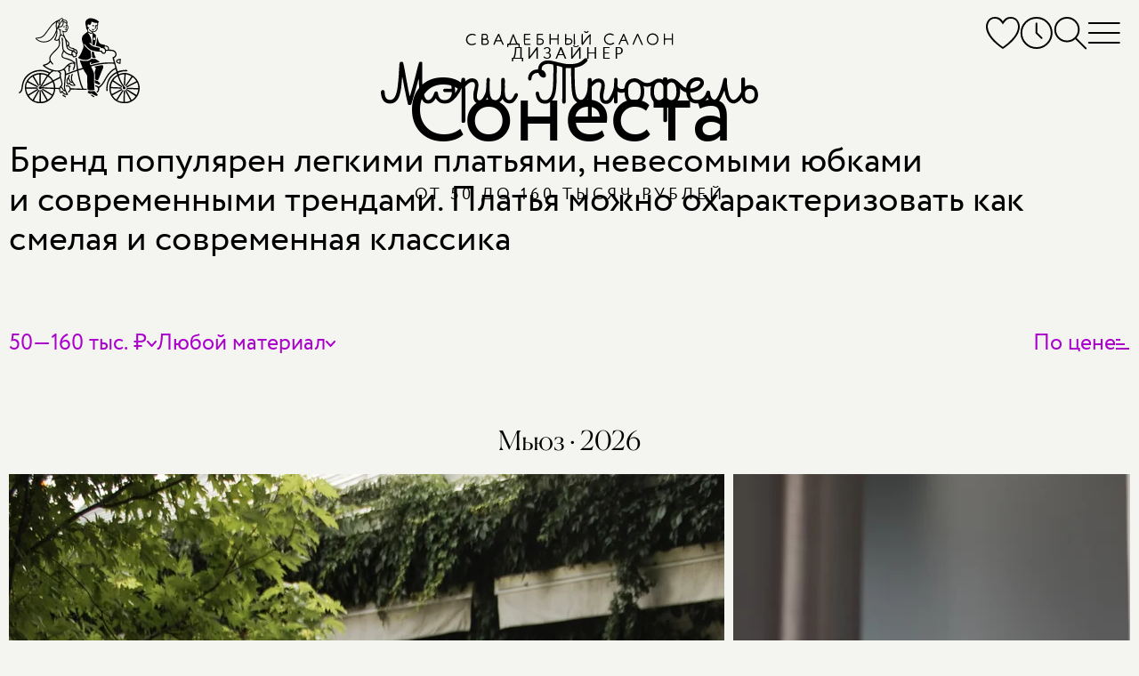

--- FILE ---
content_type: text/html; charset=utf-8
request_url: https://spb.marytrufel.ru/svadebnye-platya-sonesta
body_size: 50347
content:
<!DOCTYPE html><html data-controller="current-user" data-current-user-url-value="/current_user.json" data-is-favorites-enabled="true" data-is-form-consents-checkboxes-required="true" data-is-guide-enabled="true" data-is-js-metrics-report-enabled="true" data-preregistration-salon-group-id="68259" data-referer-type="page" data-yandex-metrika-id="45268053" lang="ru" prefix="og: https://ogp.me/ns#"><head><title>Свадебные платья Sonesta в Санкт-Петербурге</title><link href="https://assets.marytrufel.ru" rel="preconnect" /><link href="https://cdn.marytrufel.ru" rel="preconnect" /><link href="https://videos.marytrufel.ae" rel="preconnect" /><link rel="stylesheet" href="https://assets.marytrufel.ru/assets/web2/application/mobile-b6da8d06a8603cca17c63dd675937633d8d6c16e52120f8720fb7c04c1fd562f.css" media="only screen" /><link rel="stylesheet" href="https://assets.marytrufel.ru/assets/web2/application/desktop-c9f8284d13eeb081341e6b19e237a7fecad81b0ce9b42b4c3034777a157fb6ad.css" media="only screen and (min-width: 961px)" /><script>window.dataLayer ||= [];</script><script src="https://assets.marytrufel.ru/assets/es-module-shims-c0e61e4b570b7cb39efd90bff159822018f32dfd47478e21bc9cb809b3743143.js" data-turbolinks-track="reload"></script><script type="importmap" data-turbo-track="reload">{
  "imports": {
    "@hotwired/turbo-rails": "https://assets.marytrufel.ru/assets/turbo.min-1b7516f7e35fd5acf4296a1367b2c0422daad87f3a69648386fe5680a91902cf.js",
    "@hotwired/stimulus": "https://assets.marytrufel.ru/assets/stimulus.min-944b3202bb8fee0f760f31185dea20e8e4f4fc558e0cc2414f556d31ca92b6ff.js",
    "@hotwired/stimulus-loading": "https://assets.marytrufel.ru/assets/stimulus-loading-7583aad9a767fc7f8053195503915a482a49b585b6761e3665baebfcca9b9dcb.js",
    "application": "https://assets.marytrufel.ru/assets/application-756c6dd2bb2715a03829d1ca099f259744803b210aaf385ddc02291134a7a916.js",
    "idiomorph": "https://assets.marytrufel.ru/assets/idiomorph-09a9368da29a321bb02dc733228b52ba8686dd9560124d8946d4401d747174d3.js",
    "utils/features": "https://assets.marytrufel.ru/assets/utils/features-980fc8866ab869c35d56fdc693afba68a3fc5f98c7d6c4321d51975501a2c21a.js",
    "utils/cookies": "https://assets.marytrufel.ru/assets/utils/cookies-5cf761140be38a9155f6b765ad31a06fe5efb35a3f6b755d7b5e6657121d0829.js",
    "utils/css": "https://assets.marytrufel.ru/assets/utils/css-de394956c50a42dfbf0d2940015bbf8e791bc3d6d896856ff870d61b5e196708.js",
    "utils/throttle": "https://assets.marytrufel.ru/assets/utils/throttle-b20b697a71a3f3bd0164c09603b5a9d954f38beb797f5085cdd58b642917b90e.js",
    "utils/dress_referer": "https://assets.marytrufel.ru/assets/utils/dress_referer-0abced0dac9273ca3ab673495ae2299b5dc5e0c7b81c60d2642a12159b8becd8.js",
    "utils/recently_viewed_dresses": "https://assets.marytrufel.ru/assets/utils/recently_viewed_dresses-b1e579ac2d485154ce9c3f821f92282ab3739c031a58238cbea679131ba451ba.js",
    "utils/offline_activity_registration_form/phone": "https://assets.marytrufel.ru/assets/utils/offline_activity_registration_form/phone-6c94e3b0856894a8f4c9310277594516b09e548be4af70b2d49a3be26fe0e316.js",
    "utils/image": "https://assets.marytrufel.ru/assets/utils/image-a17c9b091a7432b15c7caaf02dbdb3e9a992a4743109f17989de3f6b90ae93bc.js",
    "utils/turbo_stream": "https://assets.marytrufel.ru/assets/utils/turbo_stream-731d0c5ea71fb45c63d2642c1ad131a3cf7b9a467691d67c0b9c0609bc505613.js",
    "heic-to": "https://assets.marytrufel.ru/assets/heic-to-2dcda9154dd88b31a71c6e060d84aa0f0bb0f2bd14cbbdfa176c26fb7dd249ce.js",
    "imask": "https://assets.marytrufel.ru/assets/imask-0a287de42d30bc4f5e13c9ae0f39077d7403a19cec856e2d0c81379d9015f3f1.js",
    "clipboard2": "https://assets.marytrufel.ru/assets/clipboard2-2ef76d3dc842eb6b51359e5a64933e96d0eb8c3452f537e008f5676d6ce011f2.js",
    "admin": "https://assets.marytrufel.ru/assets/admin-6394c696df48b88926be194936e6097dd30eda4deb0a0afde5823eda22ca9e13.js",
    "@rails/activestorage": "https://assets.marytrufel.ru/assets/activestorage.esm-cc646e56fd50a9655cb5cbd852bbfd5244501d99dc591c29cb71454b9be24ae2.js",
    "admin2": "https://assets.marytrufel.ru/assets/admin2-536048ab16e941d21a402d02ac70102e6f66f48618ca74fbf0bdfced6577df08.js",
    "admin2/toast": "https://assets.marytrufel.ru/assets/admin2/toast-f74617de5d7622b97aa0b799096114f96a1dd97e7c9792afd6eb0e0a2bf014b7.js",
    "admin2/local_time": "https://assets.marytrufel.ru/assets/admin2/local_time-7aab850f2996413575fdb51687235bb18b52948f9981fbd1c8446af12c49861e.js",
    "bootstrap.bundle": "https://assets.marytrufel.ru/assets/bootstrap.bundle-bdbd96e94a6176a65d574e27423d4c7fb96bc50337dc14a98d013a215e7ce45c.js",
    "local-time": "https://assets.marytrufel.ru/assets/local-time-9c6deda97f5a6fa5ff34b89fe71ac4f717b97e7dfd84e73b454fd8ef39071d9c.js",
    "sortablejs": "https://assets.marytrufel.ru/assets/sortablejs-e8e0de402816f00355ba8495db2e8e81a32cb54e32a51eb7e5476e2ddc0ea016.js",
    "@rails/actiontext": "https://assets.marytrufel.ru/assets/actiontext.esm-0805bad17f15cccb6d7c486997fae7e69021ff37bafe2298c252f2788a59edb1.js",
    "trix": "https://assets.marytrufel.ru/assets/trix-b79476acf985d3537c52c479eeceac72738e2f599cd4a1116a1ac744ac1200f5.js",
    "controllers/about/bicycle_controller": "https://assets.marytrufel.ru/assets/controllers/about/bicycle_controller-5e027b51b31a2ae82d8e15f01fc24f10ee3860a06e7ac062caa5f90f2d60fc39.js",
    "controllers/about/birds_controller": "https://assets.marytrufel.ru/assets/controllers/about/birds_controller-ac87b59361aee5ef7fadfa291b40082d4192549841b15d6e23ffb18acdd59c69.js",
    "controllers/about/enter_controller": "https://assets.marytrufel.ru/assets/controllers/about/enter_controller-6ab2f8e5422ee77fd819292391177aed4b24a1cd31cd3f7932175e64faa2c4db.js",
    "controllers/about/folding_controller": "https://assets.marytrufel.ru/assets/controllers/about/folding_controller-4ad85311102fc539612ba10087c4258d62f2a797c94974dc4195e1b52444e205.js",
    "controllers/about/girl_controller": "https://assets.marytrufel.ru/assets/controllers/about/girl_controller-f0c0ff2fc18e5c8d26b426f6dc82f846bf99735274229e76af9ec2d531037b09.js",
    "controllers/about/hanger_controller": "https://assets.marytrufel.ru/assets/controllers/about/hanger_controller-942bec092964ef7d105af3a24e17365844b7c0b06592275bff2bd7e096640fd3.js",
    "controllers/about/office_controller": "https://assets.marytrufel.ru/assets/controllers/about/office_controller-33304b4e923d7c2cb6fd0d37b282d5719c7ebc5daf257720e093548cca8796de.js",
    "controllers/about/parents_controller": "https://assets.marytrufel.ru/assets/controllers/about/parents_controller-f8623c26d55d5922c9d97313e51928c0e98419024734aafb20feb1e0b8c852bf.js",
    "controllers/about/welcome_controller": "https://assets.marytrufel.ru/assets/controllers/about/welcome_controller-60721be03049bf827840f0e3c8b427fecd373ddd288c1166be53c10c9672eb0e.js",
    "controllers/about_controller": "https://assets.marytrufel.ru/assets/controllers/about_controller-977debd1e8d2d61021b1fed4fd80e32818c0c881401b4d568a034bd4a70ada2f.js",
    "controllers/application": "https://assets.marytrufel.ru/assets/controllers/application-6687767a6668b189c36bf785b430917207837143d2d81efcdc9d1a8846d81a78.js",
    "controllers/breadcrumbs_controller": "https://assets.marytrufel.ru/assets/controllers/breadcrumbs_controller-54f16b8f7a87b42d80290412e2ef6eb4109284c1d3202965f4014c7496f80627.js",
    "controllers/current_user_controller": "https://assets.marytrufel.ru/assets/controllers/current_user_controller-3ada29e0e4f81da5b159418ff389662d325e7dbfc21c64c6028e9e84c275183b.js",
    "controllers/dresses/page_controller": "https://assets.marytrufel.ru/assets/controllers/dresses/page_controller-641be916924688bbf2776ef7bb45278f7709d01b67f910669f876c6da23ef381.js",
    "controllers/dresses/referer_controller": "https://assets.marytrufel.ru/assets/controllers/dresses/referer_controller-13bb3c9c12d59cd28cb9f1fac4fa0ed98d728026963ffa05764c07c15d680705.js",
    "controllers/dresses/slider_controller": "https://assets.marytrufel.ru/assets/controllers/dresses/slider_controller-278db0cef9f1f89e8c35b92781447bb9aa7235563bacebdf1588b09a2ea28be0.js",
    "controllers/dropdown_controller": "https://assets.marytrufel.ru/assets/controllers/dropdown_controller-dcd0a0f7615fe6e2ea19c5f441786df3d53553f9b3eb7d44817f8c9827b095bd.js",
    "controllers/favorites/dress_controller": "https://assets.marytrufel.ru/assets/controllers/favorites/dress_controller-d2bf1676ec5c20dcb3454dd224b2117185efb78698066d112cca0149ce3c2b15.js",
    "controllers/favorites/dress_toggle_controller": "https://assets.marytrufel.ru/assets/controllers/favorites/dress_toggle_controller-aa9cd7e3afff12a61496faad3c549b897b8ea77b2970b8aef96eecec703229b8.js",
    "controllers/favorites/dresses_stack_controller": "https://assets.marytrufel.ru/assets/controllers/favorites/dresses_stack_controller-b0f45ff143097f878cd49fdcabe12a27f68654003610e6ee90c561bfc80d128b.js",
    "controllers/favorites/fairy_factoid_controller": "https://assets.marytrufel.ru/assets/controllers/favorites/fairy_factoid_controller-9f5050c276b960d3092de89bcceeecfd8a9e97102c4b62c013dde880f751add7.js",
    "controllers/favorites/update_controller": "https://assets.marytrufel.ru/assets/controllers/favorites/update_controller-da6748c5a7ee05225a2864083e42c6a1907d67217c326f75de4459608131a495.js",
    "controllers/fitting_button_controller": "https://assets.marytrufel.ru/assets/controllers/fitting_button_controller-399840d95cf84befa42e516910ed99fc23ddc476f9d063bf65d370ead7d811fd.js",
    "controllers/floors_page_loader_controller": "https://assets.marytrufel.ru/assets/controllers/floors_page_loader_controller-c919009c3af69b73d8399ac9629dab80e9bcb93e2b4c77cab9a9874c5fc256ec.js",
    "controllers/image_search_promo_controller": "https://assets.marytrufel.ru/assets/controllers/image_search_promo_controller-4783aa33169466a4313d5dee85c7fa079c579c8f9ba80acc0435936b126a3298.js",
    "controllers": "https://assets.marytrufel.ru/assets/controllers/index-41e3a4febf2ff6703ca8e111db51530540f811a064310b0278444558451ad4db.js",
    "controllers/login_form_controller": "https://assets.marytrufel.ru/assets/controllers/login_form_controller-2a7e38f963d29fb5c5535d7dafc8504cbf5c53ac8aefd55ee8570cc104b62be2.js",
    "controllers/menu_controller": "https://assets.marytrufel.ru/assets/controllers/menu_controller-7f39ab1ab8a084ce70000848ab94b2960b02257d9aaeb72ede52f1db924e3faa.js",
    "controllers/offline_activity_pill_widget_controller": "https://assets.marytrufel.ru/assets/controllers/offline_activity_pill_widget_controller-d1eabea1cc69212de7000b11a9447c084e29a9c2e9a2a25c152967ea8ca3f3e0.js",
    "controllers/offline_activity_registration_form/phone_and_code_fields_controller": "https://assets.marytrufel.ru/assets/controllers/offline_activity_registration_form/phone_and_code_fields_controller-f3f0fd27c07756b0472b8ab3d6993ffc0cdda7b06a3e852f8308f2dc099ffe76.js",
    "controllers/offline_activity_registration_form_controller": "https://assets.marytrufel.ru/assets/controllers/offline_activity_registration_form_controller-1f67caab5da76e6287a5fa58d666c418154e8b92db63e85ce2cdaff3e3a4834f.js",
    "controllers/promotion_timer_controller": "https://assets.marytrufel.ru/assets/controllers/promotion_timer_controller-8f5af4e6e30d1b07e6d2a659c048c88944132133f076dde7cdd4a0e213da64d2.js",
    "controllers/recently_viewed_dresses_controller": "https://assets.marytrufel.ru/assets/controllers/recently_viewed_dresses_controller-8ebdb25b328ead8ad36cd9f9df2c71982835309f585a3165c0084bdde7d68ee9.js",
    "controllers/related_dresses_controller": "https://assets.marytrufel.ru/assets/controllers/related_dresses_controller-b2df07a3a171323bdc6eacf22645aa68d8ca092c19b4ddf978bc192eb8e751bc.js",
    "controllers/search_controller": "https://assets.marytrufel.ru/assets/controllers/search_controller-4f696e8b4a465f09573224825709c6d6dfe6373290d5cd79a660155f46149e69.js",
    "controllers/search_history_controller": "https://assets.marytrufel.ru/assets/controllers/search_history_controller-e9f4609414601ed847fde305480635488117bb227dd4553dcb039ea920ff50a4.js",
    "controllers/search_history_storage_controller": "https://assets.marytrufel.ru/assets/controllers/search_history_storage_controller-88ef497dff3f05f0dbb0a50956f42621725b4ea930a6e9d274cac1251304fd20.js",
    "controllers/search_input_controller": "https://assets.marytrufel.ru/assets/controllers/search_input_controller-c6c9c9d3d813ebe2f3697b48fade8586a45c0ce97aaa1576914940fe0047981e.js",
    "controllers/search_results_controller": "https://assets.marytrufel.ru/assets/controllers/search_results_controller-4f84d716b778cf54b2be7f25a6731dc36041fe618b9df5da691d6f6b94a36cb5.js",
    "admin/controllers/application": "https://assets.marytrufel.ru/assets/admin/controllers/application-6687767a6668b189c36bf785b430917207837143d2d81efcdc9d1a8846d81a78.js",
    "admin/controllers/direct_upload_controller": "https://assets.marytrufel.ru/assets/admin/controllers/direct_upload_controller-73973864d5231027d8c56c485f11c2b816f5ae0900366d6330dbe16f7df413d3.js",
    "admin/controllers": "https://assets.marytrufel.ru/assets/admin/controllers/index-be454ad58aaf56820721a66873370669ca9e3d4b54379d290c83e86d44329df7.js",
    "admin/controllers/promotion_form_controller": "https://assets.marytrufel.ru/assets/admin/controllers/promotion_form_controller-b0039b86a96eced3116e9d303038620784225a6181a43c5bf1db3b00e2899468.js",
    "admin2/controllers/application": "https://assets.marytrufel.ru/assets/admin2/controllers/application-31dfffdfbaa0de2934bd16bfff1e090119f5409db4500dd643ffe3070edf6d24.js",
    "admin2/controllers/copy_to_clipboard_controller": "https://assets.marytrufel.ru/assets/admin2/controllers/copy_to_clipboard_controller-adc1e7fb57f85c884e6550e05bd61bc87b4e32dc9768b9983a1408e4566a9480.js",
    "admin2/controllers": "https://assets.marytrufel.ru/assets/admin2/controllers/index-972b12407fb6f8f533dd6c9644ee63c0567425faceeae5e45b3fdebbcb6fa04f.js",
    "admin2/controllers/new_dress_import_controller": "https://assets.marytrufel.ru/assets/admin2/controllers/new_dress_import_controller-9d463eea2cd725eac7969b45e93274756974ce98fd7876bba1bdab5183c26ca0.js",
    "admin2/controllers/offline_activity/registration_form_custom_field_controller": "https://assets.marytrufel.ru/assets/admin2/controllers/offline_activity/registration_form_custom_field_controller-b76bc55f6df4b2453a5dec4779ba07c20b52ba2eed33b25398352531acb08911.js",
    "admin2/controllers/offline_activity/registration_form_custom_fields_controller": "https://assets.marytrufel.ru/assets/admin2/controllers/offline_activity/registration_form_custom_fields_controller-de044f6615c7c068a027210d415b58d82aeaf3b6701af47a9fa50154594d5292.js",
    "admin2/controllers/offline_activity_form_controller": "https://assets.marytrufel.ru/assets/admin2/controllers/offline_activity_form_controller-63f8674a35a2553a51c37872042d31c7e142e16a5c4a7fec257715971c220d13.js",
    "admin2/controllers/rows_errors_controller": "https://assets.marytrufel.ru/assets/admin2/controllers/rows_errors_controller-e4f6f4e4688df411213c874c920a3f3aad37e40bd25dfad2f3240b3789349c09.js"
  }
}</script>
<link rel="modulepreload" href="https://assets.marytrufel.ru/assets/turbo.min-1b7516f7e35fd5acf4296a1367b2c0422daad87f3a69648386fe5680a91902cf.js">
<link rel="modulepreload" href="https://assets.marytrufel.ru/assets/stimulus.min-944b3202bb8fee0f760f31185dea20e8e4f4fc558e0cc2414f556d31ca92b6ff.js">
<link rel="modulepreload" href="https://assets.marytrufel.ru/assets/stimulus-loading-7583aad9a767fc7f8053195503915a482a49b585b6761e3665baebfcca9b9dcb.js">
<link rel="modulepreload" href="https://assets.marytrufel.ru/assets/application-756c6dd2bb2715a03829d1ca099f259744803b210aaf385ddc02291134a7a916.js">
<link rel="modulepreload" href="https://assets.marytrufel.ru/assets/idiomorph-09a9368da29a321bb02dc733228b52ba8686dd9560124d8946d4401d747174d3.js">
<link rel="modulepreload" href="https://assets.marytrufel.ru/assets/utils/features-980fc8866ab869c35d56fdc693afba68a3fc5f98c7d6c4321d51975501a2c21a.js">
<link rel="modulepreload" href="https://assets.marytrufel.ru/assets/utils/cookies-5cf761140be38a9155f6b765ad31a06fe5efb35a3f6b755d7b5e6657121d0829.js">
<link rel="modulepreload" href="https://assets.marytrufel.ru/assets/utils/css-de394956c50a42dfbf0d2940015bbf8e791bc3d6d896856ff870d61b5e196708.js">
<link rel="modulepreload" href="https://assets.marytrufel.ru/assets/utils/throttle-b20b697a71a3f3bd0164c09603b5a9d954f38beb797f5085cdd58b642917b90e.js">
<link rel="modulepreload" href="https://assets.marytrufel.ru/assets/utils/dress_referer-0abced0dac9273ca3ab673495ae2299b5dc5e0c7b81c60d2642a12159b8becd8.js">
<link rel="modulepreload" href="https://assets.marytrufel.ru/assets/utils/recently_viewed_dresses-b1e579ac2d485154ce9c3f821f92282ab3739c031a58238cbea679131ba451ba.js">
<link rel="modulepreload" href="https://assets.marytrufel.ru/assets/utils/offline_activity_registration_form/phone-6c94e3b0856894a8f4c9310277594516b09e548be4af70b2d49a3be26fe0e316.js">
<link rel="modulepreload" href="https://assets.marytrufel.ru/assets/utils/image-a17c9b091a7432b15c7caaf02dbdb3e9a992a4743109f17989de3f6b90ae93bc.js">
<link rel="modulepreload" href="https://assets.marytrufel.ru/assets/utils/turbo_stream-731d0c5ea71fb45c63d2642c1ad131a3cf7b9a467691d67c0b9c0609bc505613.js">
<link rel="modulepreload" href="https://assets.marytrufel.ru/assets/heic-to-2dcda9154dd88b31a71c6e060d84aa0f0bb0f2bd14cbbdfa176c26fb7dd249ce.js">
<link rel="modulepreload" href="https://assets.marytrufel.ru/assets/imask-0a287de42d30bc4f5e13c9ae0f39077d7403a19cec856e2d0c81379d9015f3f1.js">
<link rel="modulepreload" href="https://assets.marytrufel.ru/assets/clipboard2-2ef76d3dc842eb6b51359e5a64933e96d0eb8c3452f537e008f5676d6ce011f2.js">
<link rel="modulepreload" href="https://assets.marytrufel.ru/assets/controllers/about/bicycle_controller-5e027b51b31a2ae82d8e15f01fc24f10ee3860a06e7ac062caa5f90f2d60fc39.js">
<link rel="modulepreload" href="https://assets.marytrufel.ru/assets/controllers/about/birds_controller-ac87b59361aee5ef7fadfa291b40082d4192549841b15d6e23ffb18acdd59c69.js">
<link rel="modulepreload" href="https://assets.marytrufel.ru/assets/controllers/about/enter_controller-6ab2f8e5422ee77fd819292391177aed4b24a1cd31cd3f7932175e64faa2c4db.js">
<link rel="modulepreload" href="https://assets.marytrufel.ru/assets/controllers/about/folding_controller-4ad85311102fc539612ba10087c4258d62f2a797c94974dc4195e1b52444e205.js">
<link rel="modulepreload" href="https://assets.marytrufel.ru/assets/controllers/about/girl_controller-f0c0ff2fc18e5c8d26b426f6dc82f846bf99735274229e76af9ec2d531037b09.js">
<link rel="modulepreload" href="https://assets.marytrufel.ru/assets/controllers/about/hanger_controller-942bec092964ef7d105af3a24e17365844b7c0b06592275bff2bd7e096640fd3.js">
<link rel="modulepreload" href="https://assets.marytrufel.ru/assets/controllers/about/office_controller-33304b4e923d7c2cb6fd0d37b282d5719c7ebc5daf257720e093548cca8796de.js">
<link rel="modulepreload" href="https://assets.marytrufel.ru/assets/controllers/about/parents_controller-f8623c26d55d5922c9d97313e51928c0e98419024734aafb20feb1e0b8c852bf.js">
<link rel="modulepreload" href="https://assets.marytrufel.ru/assets/controllers/about/welcome_controller-60721be03049bf827840f0e3c8b427fecd373ddd288c1166be53c10c9672eb0e.js">
<link rel="modulepreload" href="https://assets.marytrufel.ru/assets/controllers/about_controller-977debd1e8d2d61021b1fed4fd80e32818c0c881401b4d568a034bd4a70ada2f.js">
<link rel="modulepreload" href="https://assets.marytrufel.ru/assets/controllers/application-6687767a6668b189c36bf785b430917207837143d2d81efcdc9d1a8846d81a78.js">
<link rel="modulepreload" href="https://assets.marytrufel.ru/assets/controllers/breadcrumbs_controller-54f16b8f7a87b42d80290412e2ef6eb4109284c1d3202965f4014c7496f80627.js">
<link rel="modulepreload" href="https://assets.marytrufel.ru/assets/controllers/current_user_controller-3ada29e0e4f81da5b159418ff389662d325e7dbfc21c64c6028e9e84c275183b.js">
<link rel="modulepreload" href="https://assets.marytrufel.ru/assets/controllers/dresses/page_controller-641be916924688bbf2776ef7bb45278f7709d01b67f910669f876c6da23ef381.js">
<link rel="modulepreload" href="https://assets.marytrufel.ru/assets/controllers/dresses/referer_controller-13bb3c9c12d59cd28cb9f1fac4fa0ed98d728026963ffa05764c07c15d680705.js">
<link rel="modulepreload" href="https://assets.marytrufel.ru/assets/controllers/dresses/slider_controller-278db0cef9f1f89e8c35b92781447bb9aa7235563bacebdf1588b09a2ea28be0.js">
<link rel="modulepreload" href="https://assets.marytrufel.ru/assets/controllers/dropdown_controller-dcd0a0f7615fe6e2ea19c5f441786df3d53553f9b3eb7d44817f8c9827b095bd.js">
<link rel="modulepreload" href="https://assets.marytrufel.ru/assets/controllers/favorites/dress_controller-d2bf1676ec5c20dcb3454dd224b2117185efb78698066d112cca0149ce3c2b15.js">
<link rel="modulepreload" href="https://assets.marytrufel.ru/assets/controllers/favorites/dress_toggle_controller-aa9cd7e3afff12a61496faad3c549b897b8ea77b2970b8aef96eecec703229b8.js">
<link rel="modulepreload" href="https://assets.marytrufel.ru/assets/controllers/favorites/dresses_stack_controller-b0f45ff143097f878cd49fdcabe12a27f68654003610e6ee90c561bfc80d128b.js">
<link rel="modulepreload" href="https://assets.marytrufel.ru/assets/controllers/favorites/fairy_factoid_controller-9f5050c276b960d3092de89bcceeecfd8a9e97102c4b62c013dde880f751add7.js">
<link rel="modulepreload" href="https://assets.marytrufel.ru/assets/controllers/favorites/update_controller-da6748c5a7ee05225a2864083e42c6a1907d67217c326f75de4459608131a495.js">
<link rel="modulepreload" href="https://assets.marytrufel.ru/assets/controllers/fitting_button_controller-399840d95cf84befa42e516910ed99fc23ddc476f9d063bf65d370ead7d811fd.js">
<link rel="modulepreload" href="https://assets.marytrufel.ru/assets/controllers/floors_page_loader_controller-c919009c3af69b73d8399ac9629dab80e9bcb93e2b4c77cab9a9874c5fc256ec.js">
<link rel="modulepreload" href="https://assets.marytrufel.ru/assets/controllers/image_search_promo_controller-4783aa33169466a4313d5dee85c7fa079c579c8f9ba80acc0435936b126a3298.js">
<link rel="modulepreload" href="https://assets.marytrufel.ru/assets/controllers/index-41e3a4febf2ff6703ca8e111db51530540f811a064310b0278444558451ad4db.js">
<link rel="modulepreload" href="https://assets.marytrufel.ru/assets/controllers/login_form_controller-2a7e38f963d29fb5c5535d7dafc8504cbf5c53ac8aefd55ee8570cc104b62be2.js">
<link rel="modulepreload" href="https://assets.marytrufel.ru/assets/controllers/menu_controller-7f39ab1ab8a084ce70000848ab94b2960b02257d9aaeb72ede52f1db924e3faa.js">
<link rel="modulepreload" href="https://assets.marytrufel.ru/assets/controllers/offline_activity_pill_widget_controller-d1eabea1cc69212de7000b11a9447c084e29a9c2e9a2a25c152967ea8ca3f3e0.js">
<link rel="modulepreload" href="https://assets.marytrufel.ru/assets/controllers/offline_activity_registration_form/phone_and_code_fields_controller-f3f0fd27c07756b0472b8ab3d6993ffc0cdda7b06a3e852f8308f2dc099ffe76.js">
<link rel="modulepreload" href="https://assets.marytrufel.ru/assets/controllers/offline_activity_registration_form_controller-1f67caab5da76e6287a5fa58d666c418154e8b92db63e85ce2cdaff3e3a4834f.js">
<link rel="modulepreload" href="https://assets.marytrufel.ru/assets/controllers/promotion_timer_controller-8f5af4e6e30d1b07e6d2a659c048c88944132133f076dde7cdd4a0e213da64d2.js">
<link rel="modulepreload" href="https://assets.marytrufel.ru/assets/controllers/recently_viewed_dresses_controller-8ebdb25b328ead8ad36cd9f9df2c71982835309f585a3165c0084bdde7d68ee9.js">
<link rel="modulepreload" href="https://assets.marytrufel.ru/assets/controllers/related_dresses_controller-b2df07a3a171323bdc6eacf22645aa68d8ca092c19b4ddf978bc192eb8e751bc.js">
<link rel="modulepreload" href="https://assets.marytrufel.ru/assets/controllers/search_controller-4f696e8b4a465f09573224825709c6d6dfe6373290d5cd79a660155f46149e69.js">
<link rel="modulepreload" href="https://assets.marytrufel.ru/assets/controllers/search_history_controller-e9f4609414601ed847fde305480635488117bb227dd4553dcb039ea920ff50a4.js">
<link rel="modulepreload" href="https://assets.marytrufel.ru/assets/controllers/search_history_storage_controller-88ef497dff3f05f0dbb0a50956f42621725b4ea930a6e9d274cac1251304fd20.js">
<link rel="modulepreload" href="https://assets.marytrufel.ru/assets/controllers/search_input_controller-c6c9c9d3d813ebe2f3697b48fade8586a45c0ce97aaa1576914940fe0047981e.js">
<link rel="modulepreload" href="https://assets.marytrufel.ru/assets/controllers/search_results_controller-4f84d716b778cf54b2be7f25a6731dc36041fe618b9df5da691d6f6b94a36cb5.js">
<script type="module">import "application"</script><meta content="width=device-width, initial-scale=1, interactive-widget=resizes-content" name="viewport" /><meta content="#F4F5F0" data-default-theme-color="#F4F5F0" name="theme-color" /><meta content="#F4F5F0" name="msapplication-navbutton-color" /><meta content="#F4F5F0" name="apple-mobile-web-app-status-bar-style" /><link href="/apple-touch-icon.png" rel="apple-touch-icon" sizes="180x180" /><link href="/favicon-32x32.png" rel="icon" sizes="32x32" type="image/png" /><link href="/favicon-16x16.png" rel="icon" sizes="16x16" type="image/png" /><link href="/site.webmanifest" rel="manifest" /><link color="#5bbad5" href="/safari-pinned-tab.svg" rel="mask-icon" /><link href="/favicon2.ico?v=2" rel="shortcut icon" /><meta name="csrf-param" content="authenticity_token" />
<meta name="csrf-token" content="3rADfZlFvWD963nkLaZBd1PatZOfLHaZoblTKsy-3defBTtkvb23ZDPTZpYr-3Vj5MW4q0RZ4pCs5qJWmHqs_A" /><link href="https://preregistration.marytrufel.ru" rel="preconnect" /><link href="https://api.yclients.com" rel="preconnect" /><meta content="Бренд Sonesta популярен легкими платьями, невесомыми юбками и современными трендами. Платья можно охарактеризовать как смелая и современная классика. Свадебный салон Мэри Трюфель." name="description" /><meta name="keywords" /><meta content="index, follow, max-image-preview:large, max-snippet:-1, max-video-preview:-1" name="robots" /><meta content="Сонеста" property="og:title" /><meta content="https://spb.marytrufel.ru/svadebnye-platya-sonesta" property="og:url" /><meta content="Бренд популярен легкими платьями, невесомыми юбками и современными трендами. Платья можно охарактеризовать как смелая и современная классика" property="og:description" /><meta content="https://cdn.marytrufel.ru/P1GEhXZc_Z4Oqmx1sNtIzXYXQuaGXlmI-WWmitW4Jp4/rs:fill:1000:1500/q:85/czM6Ly9tYXJ5dHJ1/ZmVsLXByb2R1Y3Rp/b24vaXlwNm4weml3/YnVsaHdpcHl2Yzc3/bTR1MjJ0Mg.webp" property="og:image" /><meta name="yandex-verification" content="175a03f93cbab424"><meta name="yandex-verification" content="e398b4070406ed29"><meta name="yandex-verification" content="cf0357ddad8f181d"><meta name="yandex-verification" content="62e128ac1bd006c9"><meta name="yandex-verification" content="59eb01efdd52a240"><meta name="google-site-verification" content="02algsrJguDGfKbV-WwlwmujVTA7OJg4tpC9DpR41PU"><meta name="google-site-verification" content="DhJyBKbrqJ23nZmHVVwqufbDwW2xrJ6D1J6VTQhMegM"><link href="https://spb.marytrufel.ru/svadebnye-platya-sonesta" rel="canonical" /><link href="https://marytrufel.ru/" hreflang="ru" rel="alternate" /></head><body class="locale-ru" data-action="keydown.esc-&gt;menu#close search:perform@window-&gt;search-history-storage#save menu:open@window-&gt;menu#open" data-controller="menu search-history-storage" data-menu-hidden-class="hidden" data-menu-opened-value="false" data-menu-shown-class="menu2_shown" data-search-state="idle"><!-- Google Tag Manager (noscript) -->
<noscript><iframe src="https://www.googletagmanager.com/ns.html?id=GTM-KQ88L7C"
height="0" width="0" style="display:none;visibility:hidden"></iframe></noscript>
<!-- End Google Tag Manager (noscript) -->
<div class="menu2 hidden" data-menu-target="menu"><div class="menu2__logo content-container"><a class="logo logo_black mobile-hidden" href="/"><span class="hidden">Мэри Трюфель</span></a></div><div class="saloon-label2 mobile-hidden"></div><div class="menu2__content-container" data-action="search-history-storage:update@window-&gt;search-history#update search:perform-&gt;search#updateInput search-history:select-&gt;search#searchAgain" data-controller="search search-history search-results" data-search-general-error-message-value="Что-то пошло не так. Попробуйте позже" data-search-history-item-title-value="Повторить поиск" data-search-mode-value="fast" data-search-region-id-value="spb" data-search-render-results-endpoint-value="/render_search_results" data-search-results-empty-value="false" data-search-searchbooster-project-id-value="adea4fd2-fd12-40c6-9421-ee2780e59891"><div class="menu2__search"><div class="search"><div class="search-container" data-general-error-message="Что-то пошло не так. Попробуйте позже" data-mode="text" data-search-path="/search" data-search-target="container" data-state="idle"><div class="search-input__container"><div class="search-input__icon"></div><input class="search-input input-reset" data-action="touchstart@document-&gt;search-input#handleTouchstart:passive touchmove@document-&gt;search-input#handleTouchmove:passive focus-&gt;search-input#handleFocus:passive blur-&gt;search-input#handleBlur:passive input-&gt;search#handleTextInput  keydown.enter-&gt;search#goToSearchResultsPage:stop" data-controller="search-input" data-menu-target="searchInput" data-search-target="searchInput" name="query" placeholder="Платье, бренд, коллекция" value="" /><img class="image-search-query" data-action="click-&gt;search#openFileDialog search:openFileDialog@window-&gt;search#openFileDialog" data-search-target="imageSearchQuery" title="Выбрать картинку" /><input accept="image/*" class="hidden" data-action="change-&gt;search#handleImageInput change-&gt;menu#open" data-search-target="fileInput" type="file" /><div class="search-input__buttons"><button class="search-input__cancel-btn btn-reset" data-action="search#cancel" title="Закрыть поиск"><svg xmlns="http://www.w3.org/2000/svg" width="30" height="31" fill="none" class="search-input__cancel-icon"><path fill-rule="evenodd" clip-rule="evenodd" d="M1.707.434A1 1 0 1 0 .293 1.848L13.594 15.15.293 28.45a1 1 0 1 0 1.414 1.414l13.301-13.301L28.31 29.865a1 1 0 0 0 1.414-1.414L16.423 15.15l13.3-13.302A1 1 0 0 0 28.31.434L15.008 13.735 1.708.434Z" fill="currentColor"></path></svg></button><button class="search-input__upload-image-btn btn-reset" data-action="click-&gt;search#openFileDialog" title="Выбрать картинку"><img class="search-input__upload-image-icon" src="https://assets.marytrufel.ru/assets/web2/search/upload-image-cde1778bafa77451de34964c099553b99abd94c1ac7da1922a69fddbc6cf5be7.png" /></button></div></div><div class="search-history" data-label="Вы искали:" data-search-history-target="searchHistory"></div><div class="search-often-used"><div class="search-often-used__title">Часто ищут:</div><div class="search-often-used__list"><button class="search-often-used__item btn-reset" data-action="search#handleSearchOftenUsedItemClick" type="button">Лучшие 2024</button><button class="search-often-used__item btn-reset" data-action="search#handleSearchOftenUsedItemClick" type="button">Романова Криэйт</button></div></div></div></div><div class="search-content" data-search-target="results"></div></div><div class="menu2__content" data-search-target="menuContent"><ul class="menu2-silhouettes"><li class="menu2-silhouettes__item"><a class="menu2-silhouettes__link menu2-silhouettes__icon-princess" href="/svadebnye-platya-princessa">А-силуэт</a></li><li class="menu2-silhouettes__item"><a class="menu2-silhouettes__link menu2-silhouettes__icon-mermaid" href="/svadebnye-platya-rusalka">Рыбка</a></li><li class="menu2-silhouettes__item"><a class="menu2-silhouettes__link menu2-silhouettes__icon-ball" href="/svadebnye-platya-balnye">Пышное</a></li><li class="menu2-silhouettes__item"><a class="menu2-silhouettes__link menu2-silhouettes__icon-straight" href="/pryamye-svadebnye-platya">Прямое</a></li><li class="menu2-silhouettes__item menu2-silhouettes__item_next-is-non-marital"><a class="menu2-silhouettes__link menu2-silhouettes__icon-short" href="/korotkie-svadebnye-platya">Короткое</a></li><li class="menu2-silhouettes__item"><a class="menu2-silhouettes__link menu2-silhouettes__icon-accessories-and-lingerie" href="/accessories-and-lingerie">Бельё</a></li></ul><h3 class="menu2-header">Бренды и дизайнеры</h3><div class="menu2-brands"><div class="menu2-brands__item"><a href="/svadebnye-platya-romanova-atelier">Наталья Романова</a></div><div class="menu2-brands__item"><a href="/svadebnye-platya-martha">Марта</a></div><div class="menu2-brands__item"><a href="/svadebnye-platya-patricia-couture">Патрисия Кутюр</a></div><div class="menu2-brands__item"><a href="/svadebnye-platya-sonia-soley-air">Сониа Солей Эир</a></div><div class="menu2-brands__item"><a href="/svadebnye-platya-sonesta">Сонеста</a></div><div class="menu2-brands__item"><a href="/svadebnye-platya-romanova-create">Романова Криэйт</a></div><div class="menu2-brands__item"><a href="/svadebnye-platya-marry-mark">Мэрри Марк</a></div><div class="menu2-brands__item"><a href="/svadebnye-platya-lana-marinenko">Лана Мариненко</a></div><div class="menu2-brands__item"><a href="/svadebnye-platya-yumiko-bride">Юмико Брайд</a></div></div><div class="menu2__desktop-cols"><div class="menu2__desktop-col"><h4 class="menu2-header">Материал</h4><ul class="menu2-materials"><li class="menu2-materials__item"><a href="/svadybnye-platya-iz-atlasa">Атлас</a></li><li class="menu2-materials__item"><a href="/svadybnye-platya-iz-fatina">Фатин</a></li><li class="menu2-materials__item"><a href="/svadybnye-platya-iz-kruzheva">Кружево</a></li><li class="menu2-materials__item"><a href="/svadybnye-platya-iz-glittera">Глиттер</a></li><li class="menu2-materials__item"><a href="/svadybnye-platya-iz-organzy">Органза</a></li><li class="menu2-materials__item"><a href="/svadybnye-platya-iz-shelka">Шёлк</a></li><li class="menu2-materials__item"><a href="/svadybnye-platya-iz-crepa">Креп</a></li><li class="menu2-materials__item"><a href="/svadybnye-platya-iz-neobychnoj-tkani">Необычный</a></li></ul></div><div class="menu2__desktop-col"><h4 class="menu2-header">Стоимость</h4><ul class="menu2-price"><li class="menu2-price__item"><a href="/svadebnye-platya-do-55000">До 55 тыс. ₽</a></li><li class="menu2-price__item"><a href="/svadebnye-platya-do-75000">До 75 тыс. ₽</a></li><li class="menu2-price__item"><a href="/svadebnye-platya-do-100000">До 100 тыс. ₽</a></li><li class="menu2-price__item"><a href="/svadebnye-platya-dorozhe-100000">От 100 тыс. ₽</a></li></ul></div></div><h4 class="menu2-header menu2-header_where-to-start">Наши подборки</h4><ul class="menu2-top-picks"><li class="menu2-top-picks__item"><a href="/luchshie-svadebnye-platya-2026">2026</a></li><li class="menu2-top-picks__item"><a href="/svadebnye-platya-2025">2025</a></li><li class="menu2-top-picks__item"><a href="/luchshie-svadebnye-platya-2024">2024</a></li></ul><div class="menu2-params"><div class="menu2-params__item"><h4 class="menu2-subheader">Стиль</h4><ul class="menu2-subitems"><li class="menu2-subitems__item"><a href="/luchshie-klassicheskie-svadebnye-platja">Классические</a></li><li class="menu2-subitems__item"><a href="/luchshie-platya-dlya-svadby-na-more">Пляжные</a></li><li class="menu2-subitems__item"><a href="/prostye-svadebnye-platya">Простые</a></li><li class="menu2-subitems__item"><a href="/svadebnye-platya-v-romantichnom-stile">Романтичные</a></li><li class="menu2-subitems__item"><a href="/roskoshnye-svadebnye-platja">Роскошные</a></li><li class="menu2-subitems__item"><a href="/svadebnye-platya-v-stile-boho">Бохо</a></li></ul></div><div class="menu2-params__item"><h4 class="menu2-subheader">Детали</h4><ul class="menu2-subitems"><li class="menu2-subitems__item"><a href="/luchshie-svadebnye-platya-s-peryami">Перья</a></li><li class="menu2-subitems__item"><a href="/svadebnye-platya-s-kristallami-i-zhemchuzhinami">Кристаллы и жемчуг</a></li><li class="menu2-subitems__item"><a href="/svadebnye-platya-s-tsvetami">Цветы</a></li></ul></div><div class="menu2-params__item"><h4 class="menu2-subheader">Длина</h4><ul class="menu2-subitems"><li class="menu2-subitems__item"><a href="/svadebnye-platja-dliny-mini">Мини</a></li><li class="menu2-subitems__item"><a href="/luchshie-svadebnye-platya-dliny-midi">Миди</a></li><li class="menu2-subitems__item"><a href="/dlinnye-svadebnye-platya-v-pol">В пол</a></li><li class="menu2-subitems__item"><a href="/dlinniy-shleyf">С длинным шлейфом</a></li></ul></div><div class="menu2-params__item"><h4 class="menu2-subheader">Вырез</h4><ul class="menu2-subitems"><li class="menu2-subitems__item"><a href="/svadebnye-platya-s-otkrytoy-spinoy">С открытой спиной</a></li><li class="menu2-subitems__item"><a href="/svadebnye-platya-s-v-obraznym-vyrezom">V-образный</a></li><li class="menu2-subitems__item"><a href="/svadebnye-platya-s-razrezom">Разрез</a></li></ul></div><div class="menu2-params__item"><h4 class="menu2-subheader">Корсет</h4><ul class="menu2-subitems"><li class="menu2-subitems__item"><a href="/svadebnye-platya-s-kvadratnym-korsetom">Квадратный</a></li><li class="menu2-subitems__item"><a href="/svadebnye-platya-s-otkrytym-korsetom">Открытый</a></li><li class="menu2-subitems__item"><a href="/svadebnye-platya-s-zakrytym-korsetom">Закрытый</a></li><li class="menu2-subitems__item"><a href="/svadebnye-platya-s-asimmetrichnym-korsetom">Асимметрия</a></li><li class="menu2-subitems__item"><a href="/svadebnye-platya-s-korsetom-v-forme-serdtsa">Сердце</a></li></ul></div><div class="menu2-params__item"><h4 class="menu2-subheader">Рукава</h4><ul class="menu2-subitems"><li class="menu2-subitems__item"><a href="/svadebnye-platya-s-dlinnymi-rukavami">С длинным рукавом</a></li><li class="menu2-subitems__item"><a href="/svadebnye-platya-s-objemnymi-i-pyshnymi-rukavami">Объемные рукава</a></li><li class="menu2-subitems__item"><a href="/svadebnye-platya-so-spuschennymi-bretelyami">Спущенные бретели</a></li><li class="menu2-subitems__item"><a href="/luchshie-svadebnye-s-prozrachnymi-rukavami">Прозрачные рукава</a></li><li class="menu2-subitems__item"><a href="/luchshie-svadebnye-platya-na-bretelkah">С бретелями</a></li><li class="menu2-subitems__item"><a href="/svadebnye-platya-bez-rukavov">Без рукавов</a></li></ul></div></div><ul class="menu2-items"><li class="menu2-items__item"><a href="/about">О салоне</a></li><li class="menu2-items__item"><a href="/atelier">Ателье</a></li><li class="menu2-items__item"><a href="/faq">FAQ</a></li><li class="menu2-items__item menu2-items__item_stars"><a href="/reviews">Отзывы<svg xmlns="http://www.w3.org/2000/svg" width="31" height="24" fill="none" class="menu2-items__item_stars-icon"><path fill="currentColor" d="M22.93 5.602a.302.302 0 0 1 .479.293l-.945 5.523c-.02.12.032.239.133.305l3.857 2.497a.302.302 0 0 1-.126.553l-4.869.633a.302.302 0 0 0-.256.234l-1.166 5.242a.302.302 0 0 1-.572.055l-1.823-4.198a.302.302 0 0 0-.257-.18l-5.196-.351a.302.302 0 0 1-.191-.517l3.493-3.422a.302.302 0 0 0 .066-.336l-2.199-5.067a.302.302 0 0 1 .401-.396l4.847 2.18c.1.045.218.032.306-.034l4.018-3.014ZM3.369 7.864a.302.302 0 0 1 .442-.326l1.844 1.02c.098.055.22.05.313-.013l1.83-1.22c.24-.16.546.075.454.348l-.849 2.515a.302.302 0 0 0 .102.336l1.627 1.259c.232.18.099.55-.194.541l-1.684-.05a.302.302 0 0 0-.273.155l-1 1.799a.302.302 0 0 1-.555-.067l-.458-1.676a.302.302 0 0 0-.284-.222l-2.13-.051a.302.302 0 0 1-.214-.508l1.383-1.5a.302.302 0 0 0 .074-.265L3.37 7.864Z"></path></svg></a></li></ul></div></div></div><div class="content" id="content"><div class="header2"><div class="content-container header2__content"><a class="header2__logo" aria-label="Мэри Трюфель" data-menu-target="logo" data-action="menu#clickOnLogo" href="/"><span class="hidden">Мэри Трюфель</span></a><turbo-frame data-turbo="false" id="header_right"><div class="header2__right"><a class="header2__favorites2" title="Избранное" href="/favorites"><svg xmlns="http://www.w3.org/2000/svg" width="38" height="36" fill="none"><path fill-rule="evenodd" clip-rule="evenodd" d="M10.321 0c-4.375 0-7.034 2.11-8.53 4.578C.346 6.958 0 9.623 0 10.963c0 6.751 4.788 12.953 9.229 17.3a61.997 61.997 0 0 0 6.2 5.283A55.182 55.182 0 0 0 19 36a54.337 54.337 0 0 0 3.588-2.454 61.954 61.954 0 0 0 6.194-5.284C33.217 23.915 38 17.713 38 10.962c0-1.343-.356-4.008-1.806-6.387C34.69 2.11 32.025 0 27.65 0c-3.686 0-5.982 1.611-7.44 3.36-.496.594-.89 1.198-1.207 1.735a13.13 13.13 0 0 0-1.223-1.74C16.311 1.61 14.005 0 10.321 0Zm17.723 1.893c-2.802 0-4.526 1.032-5.862 2.427-.686.716-1.275 1.522-1.863 2.327-.427.585-.854 1.17-1.318 1.719-.404-.5-.778-1.021-1.151-1.543-.651-.909-1.301-1.816-2.108-2.599-1.406-1.363-3.234-2.313-6.228-2.313h-.011C4.668 2.045 2 6.596 2 11.147v.015c.168 4.496 2.64 8.895 5.902 12.758 3.206 3.796 7.015 7.092 11.098 9.89 4.481-3.25 8.841-6.811 12.252-11.229 3.311-4.287 5.44-9.082 4.542-13.84l-.001-.004c-.468-2.327-1.523-4.04-2.916-5.172-1.391-1.13-3.096-1.663-4.831-1.672h-.003Z" fill="currentColor"></path></svg></a><a class="header2__recents" title="Недавно смотрели" href="/recently-viewed"><svg xmlns="http://www.w3.org/2000/svg" width="37" height="36" fill="none"><path stroke="currentColor" stroke-width="2" d="M18.808 35c-9.389 0-17-7.611-17-17s7.611-17 17-17 17 7.611 17 17-7.611 17-17 17Z"></path><path stroke="currentColor" stroke-linecap="round" stroke-linejoin="round" stroke-width="2" d="M18.808 7.364V18l5.727 5.727"></path></svg></a><svg xmlns="http://www.w3.org/2000/svg" width="38" height="37" fill="none" class="header2__search" data-action="click-&gt;menu#openBySearch"><title>Поиск</title><path d="M24.427 23.62c-5.174 5.174-13.564 5.174-18.738 0-5.175-5.175-5.175-13.565 0-18.74 5.174-5.174 13.564-5.174 18.738 0 5.175 5.175 5.175 13.565 0 18.74Z" stroke="currentColor" stroke-width="2"></path><path d="M35.48 36.086a1 1 0 0 0 1.415-1.414l-1.415 1.414ZM24.101 24.707l11.38 11.38 1.413-1.415-11.379-11.38-1.414 1.415Z" fill="currentColor"></path></svg><svg xmlns="http://www.w3.org/2000/svg" width="37" height="36" fill="none" class="header2__burger" data-action="click-&gt;menu#toggle"><path stroke="currentColor" stroke-linecap="round" stroke-width="2" d="M1.808 7h34M1.808 18h34M1.808 29h34"></path></svg></div></turbo-frame></div></div><div class="silhouette content-container"><a class="saloon-label2 mobile-hidden" href="/"><strong class="hidden">Свадебный салон Мэри Трюфель</strong></a><div class="silhouette-title"><div class="silhouette-title__content"><div class="sticky-header-placeholder"><small class="page-top-label">Дизайнер</small><h1 class="page-top-header page-top-header_designer">Сонеста</h1><div class="designer-price-range">От 50 до 160 тысяч рублей</div></div></div></div><p class="silhouette-description silhouette-description_designer">Бренд популярен легкими платьями, невесомыми юбками и&nbsp;современными трендами. Платья можно охарактеризовать как смелая и&nbsp;современная классика</p></div><div class="sticky-header mobile-hidden"><div class="page-top-label">Дизайнер</div><div class="page-top-header page-top-header_designer page-top-header_small">Сонеста</div></div><div class="floors-filter_modal desktop-hidden"><div class="floors-filter_modal_overlay"></div><div class="floors-filter_modal_content"><div class="floors-filter_modal_content-container"><form id="floors_filter_single_price_form" class="" action="/svadebnye-platya-sonesta" accept-charset="UTF-8" method="get"><div class="floors-filter_price-inputs_container"><div class="floors-filter_from-group-title desktop-hidden">Цена</div><div class="floors-filter_price-inputs_range same-min-umin"><div class="floors-filter_price-inputs_range_input-container"><div class="floors-filter_price-inputs_range_input-track-container"><div class="floors-filter_price-inputs_range_input-track-unavailable"><div class="floors-filter_price-inputs_range_input-scale-unavailable">50</div></div><div class="floors-filter_price-inputs_range_input-track" data-initial-value="155700" data-max="155700" data-min="41600" data-min-unavailable="41600"><div class="floors-filter_price-inputs_range_input-thumb"><div class="floors-filter_price-inputs_range_input-thumb-icon"></div><div class="floors-filter_price-inputs_range_input-value-container desktop-hidden"><span class="floors-filter_price-inputs_range_input-value"></span><span class="floors-filter_price-inputs_range_input-value-label">тыс. ₽</span></div></div><div class="floors-filter_price-inputs_range_input-scale-min">50</div><div class="floors-filter_price-inputs_range_input-scale-max">160</div></div></div></div></div></div></form><form id="floors_filter_single_material_form" class="" action="/svadebnye-platya-sonesta" accept-charset="UTF-8" method="get"><div class="floors-filter_material-inputs_container"><div class="floors-filter_from-group-title floors-filter_from-group-title_materials desktop-hidden">Материал</div><label for="floors_filter_single_material_form_material_satin" class="floors-filter_material-inputs_label "><input id="floors_filter_single_material_form_material_satin" class="floors-filter_material-inputs_checkbox" type="checkbox" value="satin" name="material[]" /><div class="floors-filter_material-inputs_checkbox-icon"></div>Атлас</label><label for="floors_filter_single_material_form_material_tulle" class="floors-filter_material-inputs_label "><input id="floors_filter_single_material_form_material_tulle" class="floors-filter_material-inputs_checkbox" type="checkbox" value="tulle" name="material[]" /><div class="floors-filter_material-inputs_checkbox-icon"></div>Фатин</label><label for="floors_filter_single_material_form_material_lace" class="floors-filter_material-inputs_label "><input id="floors_filter_single_material_form_material_lace" class="floors-filter_material-inputs_checkbox" type="checkbox" value="lace" name="material[]" /><div class="floors-filter_material-inputs_checkbox-icon"></div>Кружево</label><label for="floors_filter_single_material_form_material_glitter" class="floors-filter_material-inputs_label "><input id="floors_filter_single_material_form_material_glitter" class="floors-filter_material-inputs_checkbox" type="checkbox" value="glitter" name="material[]" /><div class="floors-filter_material-inputs_checkbox-icon"></div>Глиттер</label><label for="floors_filter_single_material_form_material_organza" class="floors-filter_material-inputs_label "><input id="floors_filter_single_material_form_material_organza" class="floors-filter_material-inputs_checkbox" type="checkbox" value="organza" name="material[]" /><div class="floors-filter_material-inputs_checkbox-icon"></div>Органза</label><label for="floors_filter_single_material_form_material_silk" class="floors-filter_material-inputs_label "><input id="floors_filter_single_material_form_material_silk" class="floors-filter_material-inputs_checkbox" type="checkbox" value="silk" name="material[]" /><div class="floors-filter_material-inputs_checkbox-icon"></div>Шёлк</label><label for="floors_filter_single_material_form_material_crepe" class="floors-filter_material-inputs_label "><input id="floors_filter_single_material_form_material_crepe" class="floors-filter_material-inputs_checkbox" type="checkbox" value="crepe" name="material[]" /><div class="floors-filter_material-inputs_checkbox-icon"></div>Креп</label><label for="floors_filter_single_material_form_material_unusual" class="floors-filter_material-inputs_label floors-filter_material-inputs_label-disabled"><input id="floors_filter_single_material_form_material_unusual" disabled="disabled" class="floors-filter_material-inputs_checkbox" type="checkbox" value="unusual" name="material[]" /><div class="floors-filter_material-inputs_checkbox-icon"></div>Необычный</label><label for="floors_filter_single_material_form_material_jacquard" class="floors-filter_material-inputs_label floors-filter_material-inputs_label-disabled"><input id="floors_filter_single_material_form_material_jacquard" disabled="disabled" class="floors-filter_material-inputs_checkbox" type="checkbox" value="jacquard" name="material[]" /><div class="floors-filter_material-inputs_checkbox-icon"></div>Жаккард</label><label for="floors_filter_single_material_form_material_taffeta" class="floors-filter_material-inputs_label floors-filter_material-inputs_label-disabled"><input id="floors_filter_single_material_form_material_taffeta" disabled="disabled" class="floors-filter_material-inputs_checkbox" type="checkbox" value="taffeta" name="material[]" /><div class="floors-filter_material-inputs_checkbox-icon"></div>Тафта</label><label for="floors_filter_single_material_form_material_chiffon" class="floors-filter_material-inputs_label "><input id="floors_filter_single_material_form_material_chiffon" class="floors-filter_material-inputs_checkbox" type="checkbox" value="chiffon" name="material[]" /><div class="floors-filter_material-inputs_checkbox-icon"></div>Шифон</label><label for="floors_filter_single_material_form_material_mikado" class="floors-filter_material-inputs_label "><input id="floors_filter_single_material_form_material_mikado" class="floors-filter_material-inputs_checkbox" type="checkbox" value="mikado" name="material[]" /><div class="floors-filter_material-inputs_checkbox-icon"></div>Микадо</label></div></form><div class="floors-filter_modal_actions desktop-hidden"><button class="button-secondary floors-filter_modal_actions_reset-button" type="button">Сбросить</button><button class="button floors-filter_modal_actions_submit-button" type="button">Показать 159 платьев</button></div></div></div></div><div class="floors-filter_popup floors-filter_material-popup mobile-hidden"><form id="floors_filter_material_form" class="" action="/svadebnye-platya-sonesta" accept-charset="UTF-8" method="get"><div class="floors-filter_material-inputs_container"><div class="floors-filter_from-group-title floors-filter_from-group-title_materials desktop-hidden">Материал</div><label for="floors_filter_material_form_material_satin" class="floors-filter_material-inputs_label "><input id="floors_filter_material_form_material_satin" class="floors-filter_material-inputs_checkbox" type="checkbox" value="satin" name="material[]" /><div class="floors-filter_material-inputs_checkbox-icon"></div>Атлас</label><label for="floors_filter_material_form_material_tulle" class="floors-filter_material-inputs_label "><input id="floors_filter_material_form_material_tulle" class="floors-filter_material-inputs_checkbox" type="checkbox" value="tulle" name="material[]" /><div class="floors-filter_material-inputs_checkbox-icon"></div>Фатин</label><label for="floors_filter_material_form_material_lace" class="floors-filter_material-inputs_label "><input id="floors_filter_material_form_material_lace" class="floors-filter_material-inputs_checkbox" type="checkbox" value="lace" name="material[]" /><div class="floors-filter_material-inputs_checkbox-icon"></div>Кружево</label><label for="floors_filter_material_form_material_glitter" class="floors-filter_material-inputs_label "><input id="floors_filter_material_form_material_glitter" class="floors-filter_material-inputs_checkbox" type="checkbox" value="glitter" name="material[]" /><div class="floors-filter_material-inputs_checkbox-icon"></div>Глиттер</label><label for="floors_filter_material_form_material_organza" class="floors-filter_material-inputs_label "><input id="floors_filter_material_form_material_organza" class="floors-filter_material-inputs_checkbox" type="checkbox" value="organza" name="material[]" /><div class="floors-filter_material-inputs_checkbox-icon"></div>Органза</label><label for="floors_filter_material_form_material_silk" class="floors-filter_material-inputs_label "><input id="floors_filter_material_form_material_silk" class="floors-filter_material-inputs_checkbox" type="checkbox" value="silk" name="material[]" /><div class="floors-filter_material-inputs_checkbox-icon"></div>Шёлк</label><label for="floors_filter_material_form_material_crepe" class="floors-filter_material-inputs_label "><input id="floors_filter_material_form_material_crepe" class="floors-filter_material-inputs_checkbox" type="checkbox" value="crepe" name="material[]" /><div class="floors-filter_material-inputs_checkbox-icon"></div>Креп</label><label for="floors_filter_material_form_material_unusual" class="floors-filter_material-inputs_label floors-filter_material-inputs_label-disabled"><input id="floors_filter_material_form_material_unusual" disabled="disabled" class="floors-filter_material-inputs_checkbox" type="checkbox" value="unusual" name="material[]" /><div class="floors-filter_material-inputs_checkbox-icon"></div>Необычный</label><label for="floors_filter_material_form_material_jacquard" class="floors-filter_material-inputs_label floors-filter_material-inputs_label-disabled"><input id="floors_filter_material_form_material_jacquard" disabled="disabled" class="floors-filter_material-inputs_checkbox" type="checkbox" value="jacquard" name="material[]" /><div class="floors-filter_material-inputs_checkbox-icon"></div>Жаккард</label><label for="floors_filter_material_form_material_taffeta" class="floors-filter_material-inputs_label floors-filter_material-inputs_label-disabled"><input id="floors_filter_material_form_material_taffeta" disabled="disabled" class="floors-filter_material-inputs_checkbox" type="checkbox" value="taffeta" name="material[]" /><div class="floors-filter_material-inputs_checkbox-icon"></div>Тафта</label><label for="floors_filter_material_form_material_chiffon" class="floors-filter_material-inputs_label "><input id="floors_filter_material_form_material_chiffon" class="floors-filter_material-inputs_checkbox" type="checkbox" value="chiffon" name="material[]" /><div class="floors-filter_material-inputs_checkbox-icon"></div>Шифон</label><label for="floors_filter_material_form_material_mikado" class="floors-filter_material-inputs_label "><input id="floors_filter_material_form_material_mikado" class="floors-filter_material-inputs_checkbox" type="checkbox" value="mikado" name="material[]" /><div class="floors-filter_material-inputs_checkbox-icon"></div>Микадо</label></div></form></div><div class="floors-filter_popup floors-filter_price-popup mobile-hidden"><form id="floors_filter_price_form" class="" action="/svadebnye-platya-sonesta" accept-charset="UTF-8" method="get"><div class="floors-filter_price-inputs_container"><div class="floors-filter_from-group-title desktop-hidden">Цена</div><div class="floors-filter_price-inputs_range same-min-umin"><div class="floors-filter_price-inputs_range_input-container"><div class="floors-filter_price-inputs_range_input-track-container"><div class="floors-filter_price-inputs_range_input-track-unavailable"><div class="floors-filter_price-inputs_range_input-scale-unavailable">50</div></div><div class="floors-filter_price-inputs_range_input-track" data-initial-value="155700" data-max="155700" data-min="41600" data-min-unavailable="41600"><div class="floors-filter_price-inputs_range_input-thumb"><div class="floors-filter_price-inputs_range_input-thumb-icon"></div><div class="floors-filter_price-inputs_range_input-value-container desktop-hidden"><span class="floors-filter_price-inputs_range_input-value"></span><span class="floors-filter_price-inputs_range_input-value-label">тыс. ₽</span></div></div><div class="floors-filter_price-inputs_range_input-scale-min">50</div><div class="floors-filter_price-inputs_range_input-scale-max">160</div></div></div></div></div></div></form></div><div class="floors-filter content-container" data-materials-filter-enabled="" data-price-before-filter-enabled=""><div class="floors-filter_container-left"><button class="floors-filter_popup-toggle floors-filter_price-popup-toggle" type="button"><span class="floors-filter_popup-toggle_text">50—160 тыс. ₽</span><svg xmlns="http://www.w3.org/2000/svg" width="11" height="7" fill="none" class="floors-filter_popup-toggle_icon mobile-hidden"><path d="m1 1 4.5 5L10 1" stroke="#000" stroke-width="2" stroke-linecap="round" stroke-linejoin="round"></path></svg><svg xmlns="http://www.w3.org/2000/svg" width="8" height="5" fill="none" class="desktop-hidden"><path d="m1 .6 3 3 3-3" stroke="#000" stroke-linecap="round" stroke-linejoin="round"></path></svg></button><button class="floors-filter_popup-toggle floors-filter_material-popup-toggle" type="button"><span class="floors-filter_popup-toggle_text mobile-hidden">Любой материал</span><span class="floors-filter_popup-toggle_text desktop-hidden">Любой материал</span><svg xmlns="http://www.w3.org/2000/svg" width="11" height="7" fill="none" class="floors-filter_popup-toggle_icon mobile-hidden"><path d="m1 1 4.5 5L10 1" stroke="#000" stroke-width="2" stroke-linecap="round" stroke-linejoin="round"></path></svg><svg xmlns="http://www.w3.org/2000/svg" width="8" height="5" fill="none" class="desktop-hidden"><path d="m1 .6 3 3 3-3" stroke="#000" stroke-linecap="round" stroke-linejoin="round"></path></svg></button></div><div class="floors-filter_container-right"><button class="floors-filter_order-toggle" data-next-order="desc" type="button"><div class="floors-filter_order-toggle_text">По цене</div><div class="floors-filter_order-toggle_icon"></div></button></div></div><div id="floors_frame"><div class="silhouette-collection-container"><h3 class="silhouette-collection" id="myuz-2026">Мьюз · 2026</h3><div class="floor floor_31"><div class="floor__place"><div class="floor-dress floor-dress_with-light-text-background" data-controller="dresses--referer"><div class="floor-dress__image-wrapper"><div class="slider2" data-action="mouseenter-&gt;dresses--slider#mouseenter:passive mousemove-&gt;dresses--slider#mousemove:passive" data-controller="dresses--slider" data-dresses--slider-current-dot-class="slider2__dot_current" data-dresses--slider-target="slider" data-index-value="0" data-slide-width="1.0"><div class="slider2__container" data-dresses--slider-target="container"><div class="slider2__slide" data-action="touchstart-&gt;dresses--slider#touchstart:passive touchmove-&gt;dresses--slider#touchmove:passive touchend-&gt;dresses--slider#touchend:passive" data-dresses--slider-target="slide" data-floor-class="floor-dress_with-light-text-background"><a class="floor-dress__link" data-action="click-&gt;dresses--referer#saveReferer" href="/svadebnoe-plate-sonesta-venesuella"><picture><source srcset="https://cdn.marytrufel.ru/P1GEhXZc_Z4Oqmx1sNtIzXYXQuaGXlmI-WWmitW4Jp4/rs:fill:1000:1500/q:85/czM6Ly9tYXJ5dHJ1/ZmVsLXByb2R1Y3Rp/b24vaXlwNm4weml3/YnVsaHdpcHl2Yzc3/bTR1MjJ0Mg.webp 1x,https://cdn.marytrufel.ru/2lOD35j0Jn8rE9UfTWnTeZ4sHRl63SN6v3714mnlJOg/rs:fill:2000:3000/q:85/czM6Ly9tYXJ5dHJ1/ZmVsLXByb2R1Y3Rp/b24vaXlwNm4weml3/YnVsaHdpcHl2Yzc3/bTR1MjJ0Mg.webp 2x" media="(min-width: 961px)" type="image/webp"><source srcset="https://cdn.marytrufel.ru/P1GEhXZc_Z4Oqmx1sNtIzXYXQuaGXlmI-WWmitW4Jp4/rs:fill:1000:1500/q:85/czM6Ly9tYXJ5dHJ1/ZmVsLXByb2R1Y3Rp/b24vaXlwNm4weml3/YnVsaHdpcHl2Yzc3/bTR1MjJ0Mg.webp 1x,https://cdn.marytrufel.ru/2lOD35j0Jn8rE9UfTWnTeZ4sHRl63SN6v3714mnlJOg/rs:fill:2000:3000/q:85/czM6Ly9tYXJ5dHJ1/ZmVsLXByb2R1Y3Rp/b24vaXlwNm4weml3/YnVsaHdpcHl2Yzc3/bTR1MjJ0Mg.webp 2x" media="(min-width: 481px)" type="image/webp"><source srcset="https://cdn.marytrufel.ru/sAahjzr8uhl4F51LEhcVFPJqS-A1rBxzF0Jru17Hcmg/rs:fill:500:750/q:85/czM6Ly9tYXJ5dHJ1/ZmVsLXByb2R1Y3Rp/b24vaXlwNm4weml3/YnVsaHdpcHl2Yzc3/bTR1MjJ0Mg.webp 1x,https://cdn.marytrufel.ru/P1GEhXZc_Z4Oqmx1sNtIzXYXQuaGXlmI-WWmitW4Jp4/rs:fill:1000:1500/q:85/czM6Ly9tYXJ5dHJ1/ZmVsLXByb2R1Y3Rp/b24vaXlwNm4weml3/YnVsaHdpcHl2Yzc3/bTR1MjJ0Mg.webp 2x" type="image/webp"><img width="880" height="1320" class="floor-dress__image" loading="lazy" alt="Венесуэлла" data-dresses--slider-target="image" src="https://cdn.marytrufel.ru/P1GEhXZc_Z4Oqmx1sNtIzXYXQuaGXlmI-WWmitW4Jp4/rs:fill:1000:1500/q:85/czM6Ly9tYXJ5dHJ1/ZmVsLXByb2R1Y3Rp/b24vaXlwNm4weml3/YnVsaHdpcHl2Yzc3/bTR1MjJ0Mg.webp" /></picture></a></div><div class="slider2__slide" data-action="touchstart-&gt;dresses--slider#touchstart:passive touchmove-&gt;dresses--slider#touchmove:passive touchend-&gt;dresses--slider#touchend:passive" data-dresses--slider-target="slide"><a class="floor-dress__link" data-action="click-&gt;dresses--referer#saveReferer" href="/svadebnoe-plate-sonesta-venesuella"><picture><source srcset="https://cdn.marytrufel.ru/FssQrVS8paba5yVGbx8ql5OP3HjBnLHhXIZvKmGvQ8U/rs:fill:1000:1500/q:85/czM6Ly9tYXJ5dHJ1/ZmVsLXByb2R1Y3Rp/b24vNmNpMzFsdGpp/cXBiY2p1Y2doNXBy/ODVrcXBxZw.webp 1x,https://cdn.marytrufel.ru/eErxmbWNiOg-Vs0dla1BhyqYChxChZptG6wAYLXXEEc/rs:fill:2000:3000/q:85/czM6Ly9tYXJ5dHJ1/ZmVsLXByb2R1Y3Rp/b24vNmNpMzFsdGpp/cXBiY2p1Y2doNXBy/ODVrcXBxZw.webp 2x" media="(min-width: 961px)" type="image/webp"><source srcset="https://cdn.marytrufel.ru/FssQrVS8paba5yVGbx8ql5OP3HjBnLHhXIZvKmGvQ8U/rs:fill:1000:1500/q:85/czM6Ly9tYXJ5dHJ1/ZmVsLXByb2R1Y3Rp/b24vNmNpMzFsdGpp/cXBiY2p1Y2doNXBy/ODVrcXBxZw.webp 1x,https://cdn.marytrufel.ru/eErxmbWNiOg-Vs0dla1BhyqYChxChZptG6wAYLXXEEc/rs:fill:2000:3000/q:85/czM6Ly9tYXJ5dHJ1/ZmVsLXByb2R1Y3Rp/b24vNmNpMzFsdGpp/cXBiY2p1Y2doNXBy/ODVrcXBxZw.webp 2x" media="(min-width: 481px)" type="image/webp"><source srcset="https://cdn.marytrufel.ru/3-vQeULkhEuJKo_3ElicHGJw9ENReFe44-VCo5h2ziM/rs:fill:500:750/q:85/czM6Ly9tYXJ5dHJ1/ZmVsLXByb2R1Y3Rp/b24vNmNpMzFsdGpp/cXBiY2p1Y2doNXBy/ODVrcXBxZw.webp 1x,https://cdn.marytrufel.ru/FssQrVS8paba5yVGbx8ql5OP3HjBnLHhXIZvKmGvQ8U/rs:fill:1000:1500/q:85/czM6Ly9tYXJ5dHJ1/ZmVsLXByb2R1Y3Rp/b24vNmNpMzFsdGpp/cXBiY2p1Y2doNXBy/ODVrcXBxZw.webp 2x" type="image/webp"><img width="880" height="1320" class="floor-dress__image" loading="lazy" alt="Венесуэлла" data-dresses--slider-target="image" src="https://cdn.marytrufel.ru/FssQrVS8paba5yVGbx8ql5OP3HjBnLHhXIZvKmGvQ8U/rs:fill:1000:1500/q:85/czM6Ly9tYXJ5dHJ1/ZmVsLXByb2R1Y3Rp/b24vNmNpMzFsdGpp/cXBiY2p1Y2doNXBy/ODVrcXBxZw.webp" /></picture></a></div><div class="slider2__slide" data-action="touchstart-&gt;dresses--slider#touchstart:passive touchmove-&gt;dresses--slider#touchmove:passive touchend-&gt;dresses--slider#touchend:passive" data-dresses--slider-target="slide"><a class="floor-dress__link" data-action="click-&gt;dresses--referer#saveReferer" href="/svadebnoe-plate-sonesta-venesuella"><picture><source srcset="https://cdn.marytrufel.ru/yw4bwxA_lhFmlu6a08bIu0iJfKNdLkceIRpaO3NDeNU/rs:fill:1000:1500/q:85/czM6Ly9tYXJ5dHJ1/ZmVsLXByb2R1Y3Rp/b24vYW1iNnp1OGZr/MXg1NmtvbGtnazUw/Ym01OWI1bg.webp 1x,https://cdn.marytrufel.ru/qlTItV4BeALOrRnKbsvqsvUcUdHmfoUIvoCwjHmzvig/rs:fill:2000:3000/q:85/czM6Ly9tYXJ5dHJ1/ZmVsLXByb2R1Y3Rp/b24vYW1iNnp1OGZr/MXg1NmtvbGtnazUw/Ym01OWI1bg.webp 2x" media="(min-width: 961px)" type="image/webp"><source srcset="https://cdn.marytrufel.ru/yw4bwxA_lhFmlu6a08bIu0iJfKNdLkceIRpaO3NDeNU/rs:fill:1000:1500/q:85/czM6Ly9tYXJ5dHJ1/ZmVsLXByb2R1Y3Rp/b24vYW1iNnp1OGZr/MXg1NmtvbGtnazUw/Ym01OWI1bg.webp 1x,https://cdn.marytrufel.ru/qlTItV4BeALOrRnKbsvqsvUcUdHmfoUIvoCwjHmzvig/rs:fill:2000:3000/q:85/czM6Ly9tYXJ5dHJ1/ZmVsLXByb2R1Y3Rp/b24vYW1iNnp1OGZr/MXg1NmtvbGtnazUw/Ym01OWI1bg.webp 2x" media="(min-width: 481px)" type="image/webp"><source srcset="https://cdn.marytrufel.ru/b4yYBng4MXv_O-WKag3TUrV1C-ofKCWOo4PaJhw2dQg/rs:fill:500:750/q:85/czM6Ly9tYXJ5dHJ1/ZmVsLXByb2R1Y3Rp/b24vYW1iNnp1OGZr/MXg1NmtvbGtnazUw/Ym01OWI1bg.webp 1x,https://cdn.marytrufel.ru/yw4bwxA_lhFmlu6a08bIu0iJfKNdLkceIRpaO3NDeNU/rs:fill:1000:1500/q:85/czM6Ly9tYXJ5dHJ1/ZmVsLXByb2R1Y3Rp/b24vYW1iNnp1OGZr/MXg1NmtvbGtnazUw/Ym01OWI1bg.webp 2x" type="image/webp"><img width="880" height="1320" class="floor-dress__image" loading="lazy" alt="Венесуэлла" data-dresses--slider-target="image" src="https://cdn.marytrufel.ru/yw4bwxA_lhFmlu6a08bIu0iJfKNdLkceIRpaO3NDeNU/rs:fill:1000:1500/q:85/czM6Ly9tYXJ5dHJ1/ZmVsLXByb2R1Y3Rp/b24vYW1iNnp1OGZr/MXg1NmtvbGtnazUw/Ym01OWI1bg.webp" /></picture></a></div><div class="slider2__slide" data-action="touchstart-&gt;dresses--slider#touchstart:passive touchmove-&gt;dresses--slider#touchmove:passive touchend-&gt;dresses--slider#touchend:passive" data-dresses--slider-target="slide"><a class="floor-dress__link" data-action="click-&gt;dresses--referer#saveReferer" href="/svadebnoe-plate-sonesta-venesuella"><picture><source srcset="https://cdn.marytrufel.ru/WTcORmYqF4fJREcbX-QkwJubEIsCr1cB8SbqDUHkG-M/rs:fill:1000:1500/q:85/czM6Ly9tYXJ5dHJ1/ZmVsLXByb2R1Y3Rp/b24vejQ5ZHdsdDB5/anB3bnd1emFwbGtq/Zzg0dG1nZw.webp 1x,https://cdn.marytrufel.ru/ANhaWa9RNQcW9QTQ3_UfHQUVteXn1XKCS4_xQ1o-6RY/rs:fill:2000:3000/q:85/czM6Ly9tYXJ5dHJ1/ZmVsLXByb2R1Y3Rp/b24vejQ5ZHdsdDB5/anB3bnd1emFwbGtq/Zzg0dG1nZw.webp 2x" media="(min-width: 961px)" type="image/webp"><source srcset="https://cdn.marytrufel.ru/WTcORmYqF4fJREcbX-QkwJubEIsCr1cB8SbqDUHkG-M/rs:fill:1000:1500/q:85/czM6Ly9tYXJ5dHJ1/ZmVsLXByb2R1Y3Rp/b24vejQ5ZHdsdDB5/anB3bnd1emFwbGtq/Zzg0dG1nZw.webp 1x,https://cdn.marytrufel.ru/ANhaWa9RNQcW9QTQ3_UfHQUVteXn1XKCS4_xQ1o-6RY/rs:fill:2000:3000/q:85/czM6Ly9tYXJ5dHJ1/ZmVsLXByb2R1Y3Rp/b24vejQ5ZHdsdDB5/anB3bnd1emFwbGtq/Zzg0dG1nZw.webp 2x" media="(min-width: 481px)" type="image/webp"><source srcset="https://cdn.marytrufel.ru/14tMmHlUpSeZOUiH3Hmo60fkurSuMrPXe5oy_9kDfBo/rs:fill:500:750/q:85/czM6Ly9tYXJ5dHJ1/ZmVsLXByb2R1Y3Rp/b24vejQ5ZHdsdDB5/anB3bnd1emFwbGtq/Zzg0dG1nZw.webp 1x,https://cdn.marytrufel.ru/WTcORmYqF4fJREcbX-QkwJubEIsCr1cB8SbqDUHkG-M/rs:fill:1000:1500/q:85/czM6Ly9tYXJ5dHJ1/ZmVsLXByb2R1Y3Rp/b24vejQ5ZHdsdDB5/anB3bnd1emFwbGtq/Zzg0dG1nZw.webp 2x" type="image/webp"><img width="880" height="1320" class="floor-dress__image" loading="lazy" alt="Венесуэлла" data-dresses--slider-target="image" src="https://cdn.marytrufel.ru/WTcORmYqF4fJREcbX-QkwJubEIsCr1cB8SbqDUHkG-M/rs:fill:1000:1500/q:85/czM6Ly9tYXJ5dHJ1/ZmVsLXByb2R1Y3Rp/b24vejQ5ZHdsdDB5/anB3bnd1emFwbGtq/Zzg0dG1nZw.webp" /></picture></a></div></div><div class="slider2__dots"><div class="slider2__dot" data-dresses--slider-target="dot"></div><div class="slider2__dot" data-dresses--slider-target="dot"></div><div class="slider2__dot" data-dresses--slider-target="dot"></div><div class="slider2__dot" data-dresses--slider-target="dot"></div></div></div><button class="btn-reset floor-dress_favorites_toggle2" data-action="favorites--dress-toggle#toggle" data-controller="favorites--dress-toggle" data-favorites--dress-toggle-action-path-value="/favorites/:dress_id" data-favorites--dress-toggle-add-failure-message-value="Не получилось добавить платье в избранное. Попробуйте позже." data-favorites--dress-toggle-dress-id-value="60583" data-favorites--dress-toggle-initialized-value="" data-favorites--dress-toggle-remove-failure-message-value="Не получилось удалить платье из избранного. Попробуйте позже." data-favorites--dress-toggle-selected-value="" data-favorites--dress-toggle-title-selected-value="Удалить из избранного" data-favorites--dress-toggle-title-unselected-value="Добавить в избранное" title="Добавить в избранное"></button><span class="floor-dress__content"><span class="floor-dress__title">Венесуэлла</span><span class="floor-dress__price ">42 200 ₽</span></span></div></div></div><div class="floor__part"><div class="floor__place"><div class="floor-dress" data-controller="dresses--referer"><div class="floor-dress__image-wrapper"><div class="slider2" data-action="mouseenter-&gt;dresses--slider#mouseenter:passive mousemove-&gt;dresses--slider#mousemove:passive" data-controller="dresses--slider" data-dresses--slider-current-dot-class="slider2__dot_current" data-dresses--slider-target="slider" data-index-value="0" data-slide-width="1.0"><div class="slider2__container" data-dresses--slider-target="container"><div class="slider2__slide" data-action="touchstart-&gt;dresses--slider#touchstart:passive touchmove-&gt;dresses--slider#touchmove:passive touchend-&gt;dresses--slider#touchend:passive" data-dresses--slider-target="slide"><a class="floor-dress__link" data-action="click-&gt;dresses--referer#saveReferer" href="/svadebnoe-plate-sonesta-branzh"><picture><source srcset="https://cdn.marytrufel.ru/ZWec1StD5VQA8APUmr-9vgFufT_UR_dC1bMxaGDFmLI/rs:fill:500:750/q:85/czM6Ly9tYXJ5dHJ1/ZmVsLXByb2R1Y3Rp/b24vZ2NhcG10cnUx/NW1mZXAzcnV2Ynoz/cDlqbmJ4eg.webp 1x,https://cdn.marytrufel.ru/nF6yH0aEOphr5TFlnp4tLl2j5MkVMgGvzTT7IAjEBO0/rs:fill:1000:1500/q:85/czM6Ly9tYXJ5dHJ1/ZmVsLXByb2R1Y3Rp/b24vZ2NhcG10cnUx/NW1mZXAzcnV2Ynoz/cDlqbmJ4eg.webp 2x" media="(min-width: 961px)" type="image/webp"><source srcset="https://cdn.marytrufel.ru/ZWec1StD5VQA8APUmr-9vgFufT_UR_dC1bMxaGDFmLI/rs:fill:500:750/q:85/czM6Ly9tYXJ5dHJ1/ZmVsLXByb2R1Y3Rp/b24vZ2NhcG10cnUx/NW1mZXAzcnV2Ynoz/cDlqbmJ4eg.webp 1x,https://cdn.marytrufel.ru/nF6yH0aEOphr5TFlnp4tLl2j5MkVMgGvzTT7IAjEBO0/rs:fill:1000:1500/q:85/czM6Ly9tYXJ5dHJ1/ZmVsLXByb2R1Y3Rp/b24vZ2NhcG10cnUx/NW1mZXAzcnV2Ynoz/cDlqbmJ4eg.webp 2x" media="(min-width: 481px)" type="image/webp"><source srcset="https://cdn.marytrufel.ru/CznraD8Db681f_mDT1VtVfzdg6wuBBlnjX7ojKNlTAc/rs:fill:250:375/q:85/czM6Ly9tYXJ5dHJ1/ZmVsLXByb2R1Y3Rp/b24vZ2NhcG10cnUx/NW1mZXAzcnV2Ynoz/cDlqbmJ4eg.webp 1x,https://cdn.marytrufel.ru/ZWec1StD5VQA8APUmr-9vgFufT_UR_dC1bMxaGDFmLI/rs:fill:500:750/q:85/czM6Ly9tYXJ5dHJ1/ZmVsLXByb2R1Y3Rp/b24vZ2NhcG10cnUx/NW1mZXAzcnV2Ynoz/cDlqbmJ4eg.webp 2x" type="image/webp"><img width="490" height="735" class="floor-dress__image" loading="lazy" alt="Бранж" data-dresses--slider-target="image" src="https://cdn.marytrufel.ru/ZWec1StD5VQA8APUmr-9vgFufT_UR_dC1bMxaGDFmLI/rs:fill:500:750/q:85/czM6Ly9tYXJ5dHJ1/ZmVsLXByb2R1Y3Rp/b24vZ2NhcG10cnUx/NW1mZXAzcnV2Ynoz/cDlqbmJ4eg.webp" /></picture></a></div><div class="slider2__slide" data-action="touchstart-&gt;dresses--slider#touchstart:passive touchmove-&gt;dresses--slider#touchmove:passive touchend-&gt;dresses--slider#touchend:passive" data-dresses--slider-target="slide"><a class="floor-dress__link" data-action="click-&gt;dresses--referer#saveReferer" href="/svadebnoe-plate-sonesta-branzh"><picture><source srcset="https://cdn.marytrufel.ru/HHaOSmREWWWKFEUI3-Fw-4gzWXO5CtDJ3n919omPvWY/rs:fill:500:750/q:85/czM6Ly9tYXJ5dHJ1/ZmVsLXByb2R1Y3Rp/b24vYXRnZmE3b3c1/dGt3YTQ4dnloZHl3/ZHNqN2R0OQ.webp 1x,https://cdn.marytrufel.ru/EN3moL49qrRJReWefgHfvU803TResGKf9pn96a6AnbM/rs:fill:1000:1500/q:85/czM6Ly9tYXJ5dHJ1/ZmVsLXByb2R1Y3Rp/b24vYXRnZmE3b3c1/dGt3YTQ4dnloZHl3/ZHNqN2R0OQ.webp 2x" media="(min-width: 961px)" type="image/webp"><source srcset="https://cdn.marytrufel.ru/HHaOSmREWWWKFEUI3-Fw-4gzWXO5CtDJ3n919omPvWY/rs:fill:500:750/q:85/czM6Ly9tYXJ5dHJ1/ZmVsLXByb2R1Y3Rp/b24vYXRnZmE3b3c1/dGt3YTQ4dnloZHl3/ZHNqN2R0OQ.webp 1x,https://cdn.marytrufel.ru/EN3moL49qrRJReWefgHfvU803TResGKf9pn96a6AnbM/rs:fill:1000:1500/q:85/czM6Ly9tYXJ5dHJ1/ZmVsLXByb2R1Y3Rp/b24vYXRnZmE3b3c1/dGt3YTQ4dnloZHl3/ZHNqN2R0OQ.webp 2x" media="(min-width: 481px)" type="image/webp"><source srcset="https://cdn.marytrufel.ru/xIY5cUI_dN4VMw9JkpFg3R0QMxGtJN5g17SdAl5ofOg/rs:fill:250:375/q:85/czM6Ly9tYXJ5dHJ1/ZmVsLXByb2R1Y3Rp/b24vYXRnZmE3b3c1/dGt3YTQ4dnloZHl3/ZHNqN2R0OQ.webp 1x,https://cdn.marytrufel.ru/HHaOSmREWWWKFEUI3-Fw-4gzWXO5CtDJ3n919omPvWY/rs:fill:500:750/q:85/czM6Ly9tYXJ5dHJ1/ZmVsLXByb2R1Y3Rp/b24vYXRnZmE3b3c1/dGt3YTQ4dnloZHl3/ZHNqN2R0OQ.webp 2x" type="image/webp"><img width="490" height="735" class="floor-dress__image" loading="lazy" alt="Бранж" data-dresses--slider-target="image" src="https://cdn.marytrufel.ru/HHaOSmREWWWKFEUI3-Fw-4gzWXO5CtDJ3n919omPvWY/rs:fill:500:750/q:85/czM6Ly9tYXJ5dHJ1/ZmVsLXByb2R1Y3Rp/b24vYXRnZmE3b3c1/dGt3YTQ4dnloZHl3/ZHNqN2R0OQ.webp" /></picture></a></div><div class="slider2__slide" data-action="touchstart-&gt;dresses--slider#touchstart:passive touchmove-&gt;dresses--slider#touchmove:passive touchend-&gt;dresses--slider#touchend:passive" data-dresses--slider-target="slide"><a class="floor-dress__link" data-action="click-&gt;dresses--referer#saveReferer" href="/svadebnoe-plate-sonesta-branzh"><picture><source srcset="https://cdn.marytrufel.ru/IqhvKzcK4J1Jfx6_rPSN8eqFAtDvPfJHFNqr3TtqbYU/rs:fill:500:750/q:85/czM6Ly9tYXJ5dHJ1/ZmVsLXByb2R1Y3Rp/b24vamFzaDFqemNs/NWRmbWdjOTB5b2Zu/OGJ3bDl3OQ.webp 1x,https://cdn.marytrufel.ru/RggfGNVPChegEmBC1c0V90t1ZZUnKHsEw8TY4-341bU/rs:fill:1000:1500/q:85/czM6Ly9tYXJ5dHJ1/ZmVsLXByb2R1Y3Rp/b24vamFzaDFqemNs/NWRmbWdjOTB5b2Zu/OGJ3bDl3OQ.webp 2x" media="(min-width: 961px)" type="image/webp"><source srcset="https://cdn.marytrufel.ru/IqhvKzcK4J1Jfx6_rPSN8eqFAtDvPfJHFNqr3TtqbYU/rs:fill:500:750/q:85/czM6Ly9tYXJ5dHJ1/ZmVsLXByb2R1Y3Rp/b24vamFzaDFqemNs/NWRmbWdjOTB5b2Zu/OGJ3bDl3OQ.webp 1x,https://cdn.marytrufel.ru/RggfGNVPChegEmBC1c0V90t1ZZUnKHsEw8TY4-341bU/rs:fill:1000:1500/q:85/czM6Ly9tYXJ5dHJ1/ZmVsLXByb2R1Y3Rp/b24vamFzaDFqemNs/NWRmbWdjOTB5b2Zu/OGJ3bDl3OQ.webp 2x" media="(min-width: 481px)" type="image/webp"><source srcset="https://cdn.marytrufel.ru/uEQwwJVqecsmgg8oppWQlEWFXNJjMlypfljfxb71oQc/rs:fill:250:375/q:85/czM6Ly9tYXJ5dHJ1/ZmVsLXByb2R1Y3Rp/b24vamFzaDFqemNs/NWRmbWdjOTB5b2Zu/OGJ3bDl3OQ.webp 1x,https://cdn.marytrufel.ru/IqhvKzcK4J1Jfx6_rPSN8eqFAtDvPfJHFNqr3TtqbYU/rs:fill:500:750/q:85/czM6Ly9tYXJ5dHJ1/ZmVsLXByb2R1Y3Rp/b24vamFzaDFqemNs/NWRmbWdjOTB5b2Zu/OGJ3bDl3OQ.webp 2x" type="image/webp"><img width="490" height="735" class="floor-dress__image" loading="lazy" alt="Бранж" data-dresses--slider-target="image" src="https://cdn.marytrufel.ru/IqhvKzcK4J1Jfx6_rPSN8eqFAtDvPfJHFNqr3TtqbYU/rs:fill:500:750/q:85/czM6Ly9tYXJ5dHJ1/ZmVsLXByb2R1Y3Rp/b24vamFzaDFqemNs/NWRmbWdjOTB5b2Zu/OGJ3bDl3OQ.webp" /></picture></a></div><div class="slider2__slide" data-action="touchstart-&gt;dresses--slider#touchstart:passive touchmove-&gt;dresses--slider#touchmove:passive touchend-&gt;dresses--slider#touchend:passive" data-dresses--slider-target="slide"><a class="floor-dress__link" data-action="click-&gt;dresses--referer#saveReferer" href="/svadebnoe-plate-sonesta-branzh"><picture><source srcset="https://cdn.marytrufel.ru/aZNPX83RgHRPll_XaFT3P7L4fKNXaz5gEGEWfze56kM/rs:fill:500:750/q:85/czM6Ly9tYXJ5dHJ1/ZmVsLXByb2R1Y3Rp/b24vNHVzOTZ6c3l2/aWsxYWR1cnVyOXVs/d3dhcHZiMg.webp 1x,https://cdn.marytrufel.ru/OF3m9OJgYArdnYhfzdIXLTb7G19ZdEWNANL5mdzE9ME/rs:fill:1000:1500/q:85/czM6Ly9tYXJ5dHJ1/ZmVsLXByb2R1Y3Rp/b24vNHVzOTZ6c3l2/aWsxYWR1cnVyOXVs/d3dhcHZiMg.webp 2x" media="(min-width: 961px)" type="image/webp"><source srcset="https://cdn.marytrufel.ru/aZNPX83RgHRPll_XaFT3P7L4fKNXaz5gEGEWfze56kM/rs:fill:500:750/q:85/czM6Ly9tYXJ5dHJ1/ZmVsLXByb2R1Y3Rp/b24vNHVzOTZ6c3l2/aWsxYWR1cnVyOXVs/d3dhcHZiMg.webp 1x,https://cdn.marytrufel.ru/OF3m9OJgYArdnYhfzdIXLTb7G19ZdEWNANL5mdzE9ME/rs:fill:1000:1500/q:85/czM6Ly9tYXJ5dHJ1/ZmVsLXByb2R1Y3Rp/b24vNHVzOTZ6c3l2/aWsxYWR1cnVyOXVs/d3dhcHZiMg.webp 2x" media="(min-width: 481px)" type="image/webp"><source srcset="https://cdn.marytrufel.ru/Zr9W3teAQyqUfaeZHkBL4cFarK3YchILRHXDcj5Djp8/rs:fill:250:375/q:85/czM6Ly9tYXJ5dHJ1/ZmVsLXByb2R1Y3Rp/b24vNHVzOTZ6c3l2/aWsxYWR1cnVyOXVs/d3dhcHZiMg.webp 1x,https://cdn.marytrufel.ru/aZNPX83RgHRPll_XaFT3P7L4fKNXaz5gEGEWfze56kM/rs:fill:500:750/q:85/czM6Ly9tYXJ5dHJ1/ZmVsLXByb2R1Y3Rp/b24vNHVzOTZ6c3l2/aWsxYWR1cnVyOXVs/d3dhcHZiMg.webp 2x" type="image/webp"><img width="490" height="735" class="floor-dress__image" loading="lazy" alt="Бранж" data-dresses--slider-target="image" src="https://cdn.marytrufel.ru/aZNPX83RgHRPll_XaFT3P7L4fKNXaz5gEGEWfze56kM/rs:fill:500:750/q:85/czM6Ly9tYXJ5dHJ1/ZmVsLXByb2R1Y3Rp/b24vNHVzOTZ6c3l2/aWsxYWR1cnVyOXVs/d3dhcHZiMg.webp" /></picture></a></div></div><div class="slider2__dots"><div class="slider2__dot" data-dresses--slider-target="dot"></div><div class="slider2__dot" data-dresses--slider-target="dot"></div><div class="slider2__dot" data-dresses--slider-target="dot"></div><div class="slider2__dot" data-dresses--slider-target="dot"></div></div></div><button class="btn-reset floor-dress_favorites_toggle2" data-action="favorites--dress-toggle#toggle" data-controller="favorites--dress-toggle" data-favorites--dress-toggle-action-path-value="/favorites/:dress_id" data-favorites--dress-toggle-add-failure-message-value="Не получилось добавить платье в избранное. Попробуйте позже." data-favorites--dress-toggle-dress-id-value="60541" data-favorites--dress-toggle-initialized-value="" data-favorites--dress-toggle-remove-failure-message-value="Не получилось удалить платье из избранного. Попробуйте позже." data-favorites--dress-toggle-selected-value="" data-favorites--dress-toggle-title-selected-value="Удалить из избранного" data-favorites--dress-toggle-title-unselected-value="Добавить в избранное" title="Добавить в избранное"></button><span class="floor-dress__content"><span class="floor-dress__title">Бранж</span><span class="floor-dress__price ">49 100 ₽</span></span></div></div></div><div class="floor__place"><div class="floor__content floor__content_small floor__content_rotate-clockwise"><div class="floor-dress" data-controller="dresses--referer"><div class="floor-dress__image-wrapper"><div class="slider2" data-action="mouseenter-&gt;dresses--slider#mouseenter:passive mousemove-&gt;dresses--slider#mousemove:passive" data-controller="dresses--slider" data-dresses--slider-current-dot-class="slider2__dot_current" data-dresses--slider-target="slider" data-index-value="0" data-slide-width="1.0"><div class="slider2__container" data-dresses--slider-target="container"><div class="slider2__slide" data-action="touchstart-&gt;dresses--slider#touchstart:passive touchmove-&gt;dresses--slider#touchmove:passive touchend-&gt;dresses--slider#touchend:passive" data-dresses--slider-target="slide"><a class="floor-dress__link" data-action="click-&gt;dresses--referer#saveReferer" href="/svadebnoe-plate-sonesta-lav"><picture><source srcset="https://cdn.marytrufel.ru/dg_8lChJRwHx_-cmyjdvRv2HLCxl2etHaK1zfw8MaeU/rs:fill:375:563/q:85/czM6Ly9tYXJ5dHJ1/ZmVsLXByb2R1Y3Rp/b24va3VuMDV5NGMz/ejBjMXU4dzk1MWNi/NjNxMGxwYg.webp 1x,https://cdn.marytrufel.ru/-V-wgR9YrLUhi3C2xR7o-i9-8Nf_6B2WEHaGM08oY8g/rs:fill:750:1125/q:85/czM6Ly9tYXJ5dHJ1/ZmVsLXByb2R1Y3Rp/b24va3VuMDV5NGMz/ejBjMXU4dzk1MWNi/NjNxMGxwYg.webp 2x" media="(min-width: 961px)" type="image/webp"><source srcset="https://cdn.marytrufel.ru/kGONkGd34htr3EMKBDxVFUqFr0gNJH35Ts8KtdLKnSE/rs:fill:500:750/q:85/czM6Ly9tYXJ5dHJ1/ZmVsLXByb2R1Y3Rp/b24va3VuMDV5NGMz/ejBjMXU4dzk1MWNi/NjNxMGxwYg.webp 1x,https://cdn.marytrufel.ru/5Ri7wmWclRR746I54u1HNQGFaI8Rnz3tyDcdfGXtl9A/rs:fill:1000:1500/q:85/czM6Ly9tYXJ5dHJ1/ZmVsLXByb2R1Y3Rp/b24va3VuMDV5NGMz/ejBjMXU4dzk1MWNi/NjNxMGxwYg.webp 2x" media="(min-width: 481px)" type="image/webp"><source srcset="https://cdn.marytrufel.ru/G4KNmI5SFUzxWOCDDLJYeUQPDBgKtHSV0JBG_nyNjiA/rs:fill:250:375/q:85/czM6Ly9tYXJ5dHJ1/ZmVsLXByb2R1Y3Rp/b24va3VuMDV5NGMz/ejBjMXU4dzk1MWNi/NjNxMGxwYg.webp 1x,https://cdn.marytrufel.ru/kGONkGd34htr3EMKBDxVFUqFr0gNJH35Ts8KtdLKnSE/rs:fill:500:750/q:85/czM6Ly9tYXJ5dHJ1/ZmVsLXByb2R1Y3Rp/b24va3VuMDV5NGMz/ejBjMXU4dzk1MWNi/NjNxMGxwYg.webp 2x" type="image/webp"><img width="302" height="453" class="floor-dress__image" loading="lazy" alt="Лав" data-dresses--slider-target="image" src="https://cdn.marytrufel.ru/dg_8lChJRwHx_-cmyjdvRv2HLCxl2etHaK1zfw8MaeU/rs:fill:375:563/q:85/czM6Ly9tYXJ5dHJ1/ZmVsLXByb2R1Y3Rp/b24va3VuMDV5NGMz/ejBjMXU4dzk1MWNi/NjNxMGxwYg.webp" /></picture></a></div><div class="slider2__slide" data-action="touchstart-&gt;dresses--slider#touchstart:passive touchmove-&gt;dresses--slider#touchmove:passive touchend-&gt;dresses--slider#touchend:passive" data-dresses--slider-target="slide" data-floor-class="floor-dress_with-light-text-background"><a class="floor-dress__link" data-action="click-&gt;dresses--referer#saveReferer" href="/svadebnoe-plate-sonesta-lav"><picture><source srcset="https://cdn.marytrufel.ru/SP7h1MYp_USfGftlH_Y1zRLA1ZQ6_7wDuY8YqVeRHL0/rs:fill:375:563/q:85/czM6Ly9tYXJ5dHJ1/ZmVsLXByb2R1Y3Rp/b24veXhwNHFoNHNp/Y3U4bzFkZWc1ODl5/cDJubm52bg.webp 1x,https://cdn.marytrufel.ru/BKqRoEl2aA6sfB4K_HZ8x9zo9HUvppiDYGNloGGLbuI/rs:fill:750:1125/q:85/czM6Ly9tYXJ5dHJ1/ZmVsLXByb2R1Y3Rp/b24veXhwNHFoNHNp/Y3U4bzFkZWc1ODl5/cDJubm52bg.webp 2x" media="(min-width: 961px)" type="image/webp"><source srcset="https://cdn.marytrufel.ru/rc4B50aVuSug3N2tAF_uvXm8YVgmj0sKxwhO8l7dA_g/rs:fill:500:750/q:85/czM6Ly9tYXJ5dHJ1/ZmVsLXByb2R1Y3Rp/b24veXhwNHFoNHNp/Y3U4bzFkZWc1ODl5/cDJubm52bg.webp 1x,https://cdn.marytrufel.ru/8B1rE42KnJXIm1b0NR0YWu4EdC_4Y65IuRB8tvRX2dY/rs:fill:1000:1500/q:85/czM6Ly9tYXJ5dHJ1/ZmVsLXByb2R1Y3Rp/b24veXhwNHFoNHNp/Y3U4bzFkZWc1ODl5/cDJubm52bg.webp 2x" media="(min-width: 481px)" type="image/webp"><source srcset="https://cdn.marytrufel.ru/x0N0xlQwJht6dOwKBZe69My-PJ7P3cHvnteck7sA5JE/rs:fill:250:375/q:85/czM6Ly9tYXJ5dHJ1/ZmVsLXByb2R1Y3Rp/b24veXhwNHFoNHNp/Y3U4bzFkZWc1ODl5/cDJubm52bg.webp 1x,https://cdn.marytrufel.ru/rc4B50aVuSug3N2tAF_uvXm8YVgmj0sKxwhO8l7dA_g/rs:fill:500:750/q:85/czM6Ly9tYXJ5dHJ1/ZmVsLXByb2R1Y3Rp/b24veXhwNHFoNHNp/Y3U4bzFkZWc1ODl5/cDJubm52bg.webp 2x" type="image/webp"><img width="302" height="453" class="floor-dress__image" loading="lazy" alt="Лав" data-dresses--slider-target="image" src="https://cdn.marytrufel.ru/SP7h1MYp_USfGftlH_Y1zRLA1ZQ6_7wDuY8YqVeRHL0/rs:fill:375:563/q:85/czM6Ly9tYXJ5dHJ1/ZmVsLXByb2R1Y3Rp/b24veXhwNHFoNHNp/Y3U4bzFkZWc1ODl5/cDJubm52bg.webp" /></picture></a></div><div class="slider2__slide" data-action="touchstart-&gt;dresses--slider#touchstart:passive touchmove-&gt;dresses--slider#touchmove:passive touchend-&gt;dresses--slider#touchend:passive" data-dresses--slider-target="slide"><a class="floor-dress__link" data-action="click-&gt;dresses--referer#saveReferer" href="/svadebnoe-plate-sonesta-lav"><picture><source srcset="https://cdn.marytrufel.ru/KtM4-RVSMufzY4SwotawptVbfuFyA7ccpfeJHjB5fco/rs:fill:375:563/q:85/czM6Ly9tYXJ5dHJ1/ZmVsLXByb2R1Y3Rp/b24vNXF3ZWYxcGlr/YXN6ODNmOWh6MnYx/NHRwaGEwdg.webp 1x,https://cdn.marytrufel.ru/3CFNjLREYjX9Gj56tCJWluebgUplQat7mo6Zpmzko7I/rs:fill:750:1125/q:85/czM6Ly9tYXJ5dHJ1/ZmVsLXByb2R1Y3Rp/b24vNXF3ZWYxcGlr/YXN6ODNmOWh6MnYx/NHRwaGEwdg.webp 2x" media="(min-width: 961px)" type="image/webp"><source srcset="https://cdn.marytrufel.ru/dFF03sRdSRsfnjfhkYmXWNye29hI7zPh-4HW354rXvk/rs:fill:500:750/q:85/czM6Ly9tYXJ5dHJ1/ZmVsLXByb2R1Y3Rp/b24vNXF3ZWYxcGlr/YXN6ODNmOWh6MnYx/NHRwaGEwdg.webp 1x,https://cdn.marytrufel.ru/Gce-qw8bbJqHgdSPigNQX5_yKnxQM3jQeLi_qckIPpM/rs:fill:1000:1500/q:85/czM6Ly9tYXJ5dHJ1/ZmVsLXByb2R1Y3Rp/b24vNXF3ZWYxcGlr/YXN6ODNmOWh6MnYx/NHRwaGEwdg.webp 2x" media="(min-width: 481px)" type="image/webp"><source srcset="https://cdn.marytrufel.ru/nKL654AYavptMx7liewpJxJnqUj3mMbx1x3E20D1Kog/rs:fill:250:375/q:85/czM6Ly9tYXJ5dHJ1/ZmVsLXByb2R1Y3Rp/b24vNXF3ZWYxcGlr/YXN6ODNmOWh6MnYx/NHRwaGEwdg.webp 1x,https://cdn.marytrufel.ru/dFF03sRdSRsfnjfhkYmXWNye29hI7zPh-4HW354rXvk/rs:fill:500:750/q:85/czM6Ly9tYXJ5dHJ1/ZmVsLXByb2R1Y3Rp/b24vNXF3ZWYxcGlr/YXN6ODNmOWh6MnYx/NHRwaGEwdg.webp 2x" type="image/webp"><img width="302" height="453" class="floor-dress__image" loading="lazy" alt="Лав" data-dresses--slider-target="image" src="https://cdn.marytrufel.ru/KtM4-RVSMufzY4SwotawptVbfuFyA7ccpfeJHjB5fco/rs:fill:375:563/q:85/czM6Ly9tYXJ5dHJ1/ZmVsLXByb2R1Y3Rp/b24vNXF3ZWYxcGlr/YXN6ODNmOWh6MnYx/NHRwaGEwdg.webp" /></picture></a></div><div class="slider2__slide" data-action="touchstart-&gt;dresses--slider#touchstart:passive touchmove-&gt;dresses--slider#touchmove:passive touchend-&gt;dresses--slider#touchend:passive" data-dresses--slider-target="slide"><a class="floor-dress__link" data-action="click-&gt;dresses--referer#saveReferer" href="/svadebnoe-plate-sonesta-lav"><picture><source srcset="https://cdn.marytrufel.ru/MjGo129G7L23fooOpmJXr9D_yTwbmHHGCIMpicIdJ6g/rs:fill:375:563/q:85/czM6Ly9tYXJ5dHJ1/ZmVsLXByb2R1Y3Rp/b24vMXBza2R3OGU5/ZHZjc2UzNndocTFj/aGhvYzF4NQ.webp 1x,https://cdn.marytrufel.ru/22y3qyKbmdMxWNxDR-gZDKLCqGcrNHXCpDNiWZ7mgV8/rs:fill:750:1125/q:85/czM6Ly9tYXJ5dHJ1/ZmVsLXByb2R1Y3Rp/b24vMXBza2R3OGU5/ZHZjc2UzNndocTFj/aGhvYzF4NQ.webp 2x" media="(min-width: 961px)" type="image/webp"><source srcset="https://cdn.marytrufel.ru/IEDBnJFKMysXk8bG9UKsBDq1S5zpEsIQeymKoVwTYrs/rs:fill:500:750/q:85/czM6Ly9tYXJ5dHJ1/ZmVsLXByb2R1Y3Rp/b24vMXBza2R3OGU5/ZHZjc2UzNndocTFj/aGhvYzF4NQ.webp 1x,https://cdn.marytrufel.ru/iAtXNqyStqn_oEzhnAcZrbqYawwh7Z7MH-9mA_iicoE/rs:fill:1000:1500/q:85/czM6Ly9tYXJ5dHJ1/ZmVsLXByb2R1Y3Rp/b24vMXBza2R3OGU5/ZHZjc2UzNndocTFj/aGhvYzF4NQ.webp 2x" media="(min-width: 481px)" type="image/webp"><source srcset="https://cdn.marytrufel.ru/-NjrK2xCl_P9ItCow2qeUbJDSpOhUYN5Tp2aSWA9i7E/rs:fill:250:375/q:85/czM6Ly9tYXJ5dHJ1/ZmVsLXByb2R1Y3Rp/b24vMXBza2R3OGU5/ZHZjc2UzNndocTFj/aGhvYzF4NQ.webp 1x,https://cdn.marytrufel.ru/IEDBnJFKMysXk8bG9UKsBDq1S5zpEsIQeymKoVwTYrs/rs:fill:500:750/q:85/czM6Ly9tYXJ5dHJ1/ZmVsLXByb2R1Y3Rp/b24vMXBza2R3OGU5/ZHZjc2UzNndocTFj/aGhvYzF4NQ.webp 2x" type="image/webp"><img width="302" height="453" class="floor-dress__image" loading="lazy" alt="Лав" data-dresses--slider-target="image" src="https://cdn.marytrufel.ru/MjGo129G7L23fooOpmJXr9D_yTwbmHHGCIMpicIdJ6g/rs:fill:375:563/q:85/czM6Ly9tYXJ5dHJ1/ZmVsLXByb2R1Y3Rp/b24vMXBza2R3OGU5/ZHZjc2UzNndocTFj/aGhvYzF4NQ.webp" /></picture></a></div></div><div class="slider2__dots"><div class="slider2__dot" data-dresses--slider-target="dot"></div><div class="slider2__dot" data-dresses--slider-target="dot"></div><div class="slider2__dot" data-dresses--slider-target="dot"></div><div class="slider2__dot" data-dresses--slider-target="dot"></div></div></div><button class="btn-reset floor-dress_favorites_toggle2" data-action="favorites--dress-toggle#toggle" data-controller="favorites--dress-toggle" data-favorites--dress-toggle-action-path-value="/favorites/:dress_id" data-favorites--dress-toggle-add-failure-message-value="Не получилось добавить платье в избранное. Попробуйте позже." data-favorites--dress-toggle-dress-id-value="60723" data-favorites--dress-toggle-initialized-value="" data-favorites--dress-toggle-remove-failure-message-value="Не получилось удалить платье из избранного. Попробуйте позже." data-favorites--dress-toggle-selected-value="" data-favorites--dress-toggle-title-selected-value="Удалить из избранного" data-favorites--dress-toggle-title-unselected-value="Добавить в избранное" title="Добавить в избранное"></button><span class="floor-dress__content"><span class="floor-dress__title">Лав</span><span class="floor-dress__price ">56 600 ₽</span></span></div></div></div></div></div></div><div class="floor floor_32"><div class="floor__place"><div class="floor-dress" data-controller="dresses--referer"><div class="floor-dress__image-wrapper"><div class="slider2"><div class="slider2__slide"><a class="floor-dress__link" data-action="click-&gt;dresses--referer#saveReferer" href="/svadebnoe-plate-sonesta-briana"><video autoplay="" class="floor-dress__image" data-desktop-poster="https://cdn.marytrufel.ru/BPfuxU88ICZPKpf4MOx8BQrf1AgthwVzI8WtEQ1NrQE/rs:fill:1920:2880/q:85/czM6Ly9tYXJ5dHJ1/ZmVsLXByb2R1Y3Rp/b24vaTZhYXIybTM5/aG9pNm4xYmFjcWRo/dWJscjJuOA.webp" data-mobile-poster="https://cdn.marytrufel.ru/_1plR4otg9Qucg_Dys___P97IkTHakRt91GV1MQZp-A/rs:fill:960:1440/q:85/czM6Ly9tYXJ5dHJ1/ZmVsLXByb2R1Y3Rp/b24vaTZhYXIybTM5/aG9pNm4xYmFjcWRo/dWJscjJuOA.webp" defaultMuted="" loop="" muted="" playsinline=""><source data-media="desktop" data-src="https://videos.marytrufel.ae/rails/active_storage/blobs/proxy/eyJfcmFpbHMiOnsiZGF0YSI6Mjg5ODksInB1ciI6ImJsb2JfaWQifX0=--281d80dd4f40c73066c7f1ea4732b9e99f1a2dc0/Brianna_%D0%91%D1%80%D0%B8%D0%B0%D0%BD%D0%B0.mp4" type="video/mp4; codecs=&quot;avc1.64002A&quot;" /><source data-media="mobile" data-src="https://videos.marytrufel.ae/rails/active_storage/blobs/proxy/eyJfcmFpbHMiOnsiZGF0YSI6Mjg5OTAsInB1ciI6ImJsb2JfaWQifX0=--f4fba94b8642c115d4ecf45aaa638aff8af27b75/Brianna_%D0%91%D1%80%D0%B8%D0%B0%D0%BD%D0%B0.mp4" type="video/mp4; codecs=&quot;avc1.64002A&quot;" /></video></a></div></div><button class="btn-reset floor-dress_favorites_toggle2" data-action="favorites--dress-toggle#toggle" data-controller="favorites--dress-toggle" data-favorites--dress-toggle-action-path-value="/favorites/:dress_id" data-favorites--dress-toggle-add-failure-message-value="Не получилось добавить платье в избранное. Попробуйте позже." data-favorites--dress-toggle-dress-id-value="60555" data-favorites--dress-toggle-initialized-value="" data-favorites--dress-toggle-remove-failure-message-value="Не получилось удалить платье из избранного. Попробуйте позже." data-favorites--dress-toggle-selected-value="" data-favorites--dress-toggle-title-selected-value="Удалить из избранного" data-favorites--dress-toggle-title-unselected-value="Добавить в избранное" title="Добавить в избранное"></button><span class="floor-dress__content"><span class="floor-dress__title">Бриана</span><span class="floor-dress__price ">67 000 ₽</span></span></div></div></div><div class="floor__part"><div class="floor__place"><div class="floor-dress floor-dress_with-light-text-background" data-controller="dresses--referer"><div class="floor-dress__image-wrapper"><div class="slider2" data-action="mouseenter-&gt;dresses--slider#mouseenter:passive mousemove-&gt;dresses--slider#mousemove:passive" data-controller="dresses--slider" data-dresses--slider-current-dot-class="slider2__dot_current" data-dresses--slider-target="slider" data-index-value="0" data-slide-width="1.0"><div class="slider2__container" data-dresses--slider-target="container"><div class="slider2__slide" data-action="touchstart-&gt;dresses--slider#touchstart:passive touchmove-&gt;dresses--slider#touchmove:passive touchend-&gt;dresses--slider#touchend:passive" data-dresses--slider-target="slide" data-floor-class="floor-dress_with-light-text-background"><a class="floor-dress__link" data-action="click-&gt;dresses--referer#saveReferer" href="/svadebnoe-plate-sonesta-assol"><picture><source srcset="https://cdn.marytrufel.ru/iOZvqu_LzQYwlNfCQpJx1xXsRdi227QATGn9rt38v1M/rs:fill:500:750/q:85/czM6Ly9tYXJ5dHJ1/ZmVsLXByb2R1Y3Rp/b24veDZtNHBva2Qy/ejl2ZTlhd2ljeG1n/bnNtdWM1dw.webp 1x,https://cdn.marytrufel.ru/Ok_twbV8_WKeSVXM6Swh7pIhUiiKk3yCG-rEB-KvH78/rs:fill:1000:1500/q:85/czM6Ly9tYXJ5dHJ1/ZmVsLXByb2R1Y3Rp/b24veDZtNHBva2Qy/ejl2ZTlhd2ljeG1n/bnNtdWM1dw.webp 2x" media="(min-width: 961px)" type="image/webp"><source srcset="https://cdn.marytrufel.ru/iOZvqu_LzQYwlNfCQpJx1xXsRdi227QATGn9rt38v1M/rs:fill:500:750/q:85/czM6Ly9tYXJ5dHJ1/ZmVsLXByb2R1Y3Rp/b24veDZtNHBva2Qy/ejl2ZTlhd2ljeG1n/bnNtdWM1dw.webp 1x,https://cdn.marytrufel.ru/Ok_twbV8_WKeSVXM6Swh7pIhUiiKk3yCG-rEB-KvH78/rs:fill:1000:1500/q:85/czM6Ly9tYXJ5dHJ1/ZmVsLXByb2R1Y3Rp/b24veDZtNHBva2Qy/ejl2ZTlhd2ljeG1n/bnNtdWM1dw.webp 2x" media="(min-width: 481px)" type="image/webp"><source srcset="https://cdn.marytrufel.ru/htHGeBZIMpAZ6MuGmtJlxryb9nsdFnx_JMYyaz90S94/rs:fill:250:375/q:85/czM6Ly9tYXJ5dHJ1/ZmVsLXByb2R1Y3Rp/b24veDZtNHBva2Qy/ejl2ZTlhd2ljeG1n/bnNtdWM1dw.webp 1x,https://cdn.marytrufel.ru/iOZvqu_LzQYwlNfCQpJx1xXsRdi227QATGn9rt38v1M/rs:fill:500:750/q:85/czM6Ly9tYXJ5dHJ1/ZmVsLXByb2R1Y3Rp/b24veDZtNHBva2Qy/ejl2ZTlhd2ljeG1n/bnNtdWM1dw.webp 2x" type="image/webp"><img width="490" height="735" class="floor-dress__image" loading="lazy" alt="Ассоль" data-dresses--slider-target="image" src="https://cdn.marytrufel.ru/iOZvqu_LzQYwlNfCQpJx1xXsRdi227QATGn9rt38v1M/rs:fill:500:750/q:85/czM6Ly9tYXJ5dHJ1/ZmVsLXByb2R1Y3Rp/b24veDZtNHBva2Qy/ejl2ZTlhd2ljeG1n/bnNtdWM1dw.webp" /></picture></a></div><div class="slider2__slide" data-action="touchstart-&gt;dresses--slider#touchstart:passive touchmove-&gt;dresses--slider#touchmove:passive touchend-&gt;dresses--slider#touchend:passive" data-dresses--slider-target="slide" data-floor-class="floor-dress_with-light-text-background"><a class="floor-dress__link" data-action="click-&gt;dresses--referer#saveReferer" href="/svadebnoe-plate-sonesta-assol"><picture><source srcset="https://cdn.marytrufel.ru/lXjSC09sev_UervPg2wbOL9QH9eUrBnMBuY7eic2Etk/rs:fill:500:750/q:85/czM6Ly9tYXJ5dHJ1/ZmVsLXByb2R1Y3Rp/b24vOXVtZjNrZ3E1/a2lqZmJ2eHNhY3ds/Z3YycHMxcQ.webp 1x,https://cdn.marytrufel.ru/EOj_Prnlcgk7CZQiXPKXrGcHygLGKWCZpJ5JQHHRYEg/rs:fill:1000:1500/q:85/czM6Ly9tYXJ5dHJ1/ZmVsLXByb2R1Y3Rp/b24vOXVtZjNrZ3E1/a2lqZmJ2eHNhY3ds/Z3YycHMxcQ.webp 2x" media="(min-width: 961px)" type="image/webp"><source srcset="https://cdn.marytrufel.ru/lXjSC09sev_UervPg2wbOL9QH9eUrBnMBuY7eic2Etk/rs:fill:500:750/q:85/czM6Ly9tYXJ5dHJ1/ZmVsLXByb2R1Y3Rp/b24vOXVtZjNrZ3E1/a2lqZmJ2eHNhY3ds/Z3YycHMxcQ.webp 1x,https://cdn.marytrufel.ru/EOj_Prnlcgk7CZQiXPKXrGcHygLGKWCZpJ5JQHHRYEg/rs:fill:1000:1500/q:85/czM6Ly9tYXJ5dHJ1/ZmVsLXByb2R1Y3Rp/b24vOXVtZjNrZ3E1/a2lqZmJ2eHNhY3ds/Z3YycHMxcQ.webp 2x" media="(min-width: 481px)" type="image/webp"><source srcset="https://cdn.marytrufel.ru/4xVfJQNxwlm0PzOSLyw9sOfAGuPOH-gkEVJN2MwVIFU/rs:fill:250:375/q:85/czM6Ly9tYXJ5dHJ1/ZmVsLXByb2R1Y3Rp/b24vOXVtZjNrZ3E1/a2lqZmJ2eHNhY3ds/Z3YycHMxcQ.webp 1x,https://cdn.marytrufel.ru/lXjSC09sev_UervPg2wbOL9QH9eUrBnMBuY7eic2Etk/rs:fill:500:750/q:85/czM6Ly9tYXJ5dHJ1/ZmVsLXByb2R1Y3Rp/b24vOXVtZjNrZ3E1/a2lqZmJ2eHNhY3ds/Z3YycHMxcQ.webp 2x" type="image/webp"><img width="490" height="735" class="floor-dress__image" loading="lazy" alt="Ассоль" data-dresses--slider-target="image" src="https://cdn.marytrufel.ru/lXjSC09sev_UervPg2wbOL9QH9eUrBnMBuY7eic2Etk/rs:fill:500:750/q:85/czM6Ly9tYXJ5dHJ1/ZmVsLXByb2R1Y3Rp/b24vOXVtZjNrZ3E1/a2lqZmJ2eHNhY3ds/Z3YycHMxcQ.webp" /></picture></a></div><div class="slider2__slide" data-action="touchstart-&gt;dresses--slider#touchstart:passive touchmove-&gt;dresses--slider#touchmove:passive touchend-&gt;dresses--slider#touchend:passive" data-dresses--slider-target="slide" data-floor-class="floor-dress_with-light-text-background"><a class="floor-dress__link" data-action="click-&gt;dresses--referer#saveReferer" href="/svadebnoe-plate-sonesta-assol"><picture><source srcset="https://cdn.marytrufel.ru/vjUTW4CL3xZ1aI_DD7QeXHNjE6-wNnpd0JsX0sKTfYc/rs:fill:500:750/q:85/czM6Ly9tYXJ5dHJ1/ZmVsLXByb2R1Y3Rp/b24vczd3ODc4NzVh/ZXR3emplaG85aHlx/cW52NmhjdQ.webp 1x,https://cdn.marytrufel.ru/K8Jsk2YTP76ozKDaZdbE9FT7UCtg5QmTpzGJAIJaGw0/rs:fill:1000:1500/q:85/czM6Ly9tYXJ5dHJ1/ZmVsLXByb2R1Y3Rp/b24vczd3ODc4NzVh/ZXR3emplaG85aHlx/cW52NmhjdQ.webp 2x" media="(min-width: 961px)" type="image/webp"><source srcset="https://cdn.marytrufel.ru/vjUTW4CL3xZ1aI_DD7QeXHNjE6-wNnpd0JsX0sKTfYc/rs:fill:500:750/q:85/czM6Ly9tYXJ5dHJ1/ZmVsLXByb2R1Y3Rp/b24vczd3ODc4NzVh/ZXR3emplaG85aHlx/cW52NmhjdQ.webp 1x,https://cdn.marytrufel.ru/K8Jsk2YTP76ozKDaZdbE9FT7UCtg5QmTpzGJAIJaGw0/rs:fill:1000:1500/q:85/czM6Ly9tYXJ5dHJ1/ZmVsLXByb2R1Y3Rp/b24vczd3ODc4NzVh/ZXR3emplaG85aHlx/cW52NmhjdQ.webp 2x" media="(min-width: 481px)" type="image/webp"><source srcset="https://cdn.marytrufel.ru/UlMzEvVFfTpY-HRDs2Y5yVPV7gar7mNhrews314avNw/rs:fill:250:375/q:85/czM6Ly9tYXJ5dHJ1/ZmVsLXByb2R1Y3Rp/b24vczd3ODc4NzVh/ZXR3emplaG85aHlx/cW52NmhjdQ.webp 1x,https://cdn.marytrufel.ru/vjUTW4CL3xZ1aI_DD7QeXHNjE6-wNnpd0JsX0sKTfYc/rs:fill:500:750/q:85/czM6Ly9tYXJ5dHJ1/ZmVsLXByb2R1Y3Rp/b24vczd3ODc4NzVh/ZXR3emplaG85aHlx/cW52NmhjdQ.webp 2x" type="image/webp"><img width="490" height="735" class="floor-dress__image" loading="lazy" alt="Ассоль" data-dresses--slider-target="image" src="https://cdn.marytrufel.ru/vjUTW4CL3xZ1aI_DD7QeXHNjE6-wNnpd0JsX0sKTfYc/rs:fill:500:750/q:85/czM6Ly9tYXJ5dHJ1/ZmVsLXByb2R1Y3Rp/b24vczd3ODc4NzVh/ZXR3emplaG85aHlx/cW52NmhjdQ.webp" /></picture></a></div><div class="slider2__slide" data-action="touchstart-&gt;dresses--slider#touchstart:passive touchmove-&gt;dresses--slider#touchmove:passive touchend-&gt;dresses--slider#touchend:passive" data-dresses--slider-target="slide" data-floor-class="floor-dress_with-light-text-background"><a class="floor-dress__link" data-action="click-&gt;dresses--referer#saveReferer" href="/svadebnoe-plate-sonesta-assol"><picture><source srcset="https://cdn.marytrufel.ru/ROh1_cP75OzQ4Y4mijLINvwZr5dtQ7OqPKTW3_6RBcc/rs:fill:500:750/q:85/czM6Ly9tYXJ5dHJ1/ZmVsLXByb2R1Y3Rp/b24vaHlxZzZ1aGtw/ZXl3Z3lqeWQ4a3Jl/OHdvNHA2NA.webp 1x,https://cdn.marytrufel.ru/XyWzDB4eqxuR8Y5yNlAVGLQ6Bp60RdtGWaaqcgcus2Q/rs:fill:1000:1500/q:85/czM6Ly9tYXJ5dHJ1/ZmVsLXByb2R1Y3Rp/b24vaHlxZzZ1aGtw/ZXl3Z3lqeWQ4a3Jl/OHdvNHA2NA.webp 2x" media="(min-width: 961px)" type="image/webp"><source srcset="https://cdn.marytrufel.ru/ROh1_cP75OzQ4Y4mijLINvwZr5dtQ7OqPKTW3_6RBcc/rs:fill:500:750/q:85/czM6Ly9tYXJ5dHJ1/ZmVsLXByb2R1Y3Rp/b24vaHlxZzZ1aGtw/ZXl3Z3lqeWQ4a3Jl/OHdvNHA2NA.webp 1x,https://cdn.marytrufel.ru/XyWzDB4eqxuR8Y5yNlAVGLQ6Bp60RdtGWaaqcgcus2Q/rs:fill:1000:1500/q:85/czM6Ly9tYXJ5dHJ1/ZmVsLXByb2R1Y3Rp/b24vaHlxZzZ1aGtw/ZXl3Z3lqeWQ4a3Jl/OHdvNHA2NA.webp 2x" media="(min-width: 481px)" type="image/webp"><source srcset="https://cdn.marytrufel.ru/oAaj7mPusaTPYDxkaHIACe2taVZBO1uItBfRpOV9loA/rs:fill:250:375/q:85/czM6Ly9tYXJ5dHJ1/ZmVsLXByb2R1Y3Rp/b24vaHlxZzZ1aGtw/ZXl3Z3lqeWQ4a3Jl/OHdvNHA2NA.webp 1x,https://cdn.marytrufel.ru/ROh1_cP75OzQ4Y4mijLINvwZr5dtQ7OqPKTW3_6RBcc/rs:fill:500:750/q:85/czM6Ly9tYXJ5dHJ1/ZmVsLXByb2R1Y3Rp/b24vaHlxZzZ1aGtw/ZXl3Z3lqeWQ4a3Jl/OHdvNHA2NA.webp 2x" type="image/webp"><img width="490" height="735" class="floor-dress__image" loading="lazy" alt="Ассоль" data-dresses--slider-target="image" src="https://cdn.marytrufel.ru/ROh1_cP75OzQ4Y4mijLINvwZr5dtQ7OqPKTW3_6RBcc/rs:fill:500:750/q:85/czM6Ly9tYXJ5dHJ1/ZmVsLXByb2R1Y3Rp/b24vaHlxZzZ1aGtw/ZXl3Z3lqeWQ4a3Jl/OHdvNHA2NA.webp" /></picture></a></div><div class="slider2__slide" data-action="touchstart-&gt;dresses--slider#touchstart:passive touchmove-&gt;dresses--slider#touchmove:passive touchend-&gt;dresses--slider#touchend:passive" data-dresses--slider-target="slide" data-floor-class="floor-dress_with-light-text-background"><a class="floor-dress__link" data-action="click-&gt;dresses--referer#saveReferer" href="/svadebnoe-plate-sonesta-assol"><picture><source srcset="https://cdn.marytrufel.ru/T7y0wDy0XbXGh3HxcO8z_UHIwyJ9K_3xLGdNq6iYNOU/rs:fill:500:750/q:85/czM6Ly9tYXJ5dHJ1/ZmVsLXByb2R1Y3Rp/b24vZGtzbXZlb2wz/cjIwYXJpcmd2azRh/YTE1MTdnOA.webp 1x,https://cdn.marytrufel.ru/70vQX4-zJ35k6pUx0GDfOrX5eq8FMAQvY1pAUil2s8c/rs:fill:1000:1500/q:85/czM6Ly9tYXJ5dHJ1/ZmVsLXByb2R1Y3Rp/b24vZGtzbXZlb2wz/cjIwYXJpcmd2azRh/YTE1MTdnOA.webp 2x" media="(min-width: 961px)" type="image/webp"><source srcset="https://cdn.marytrufel.ru/T7y0wDy0XbXGh3HxcO8z_UHIwyJ9K_3xLGdNq6iYNOU/rs:fill:500:750/q:85/czM6Ly9tYXJ5dHJ1/ZmVsLXByb2R1Y3Rp/b24vZGtzbXZlb2wz/cjIwYXJpcmd2azRh/YTE1MTdnOA.webp 1x,https://cdn.marytrufel.ru/70vQX4-zJ35k6pUx0GDfOrX5eq8FMAQvY1pAUil2s8c/rs:fill:1000:1500/q:85/czM6Ly9tYXJ5dHJ1/ZmVsLXByb2R1Y3Rp/b24vZGtzbXZlb2wz/cjIwYXJpcmd2azRh/YTE1MTdnOA.webp 2x" media="(min-width: 481px)" type="image/webp"><source srcset="https://cdn.marytrufel.ru/IVlR6JwHdiYcN0BtNeill9SZ-ZdzVC0Ft-ENHs3H7PM/rs:fill:250:375/q:85/czM6Ly9tYXJ5dHJ1/ZmVsLXByb2R1Y3Rp/b24vZGtzbXZlb2wz/cjIwYXJpcmd2azRh/YTE1MTdnOA.webp 1x,https://cdn.marytrufel.ru/T7y0wDy0XbXGh3HxcO8z_UHIwyJ9K_3xLGdNq6iYNOU/rs:fill:500:750/q:85/czM6Ly9tYXJ5dHJ1/ZmVsLXByb2R1Y3Rp/b24vZGtzbXZlb2wz/cjIwYXJpcmd2azRh/YTE1MTdnOA.webp 2x" type="image/webp"><img width="490" height="735" class="floor-dress__image" loading="lazy" alt="Ассоль" data-dresses--slider-target="image" src="https://cdn.marytrufel.ru/T7y0wDy0XbXGh3HxcO8z_UHIwyJ9K_3xLGdNq6iYNOU/rs:fill:500:750/q:85/czM6Ly9tYXJ5dHJ1/ZmVsLXByb2R1Y3Rp/b24vZGtzbXZlb2wz/cjIwYXJpcmd2azRh/YTE1MTdnOA.webp" /></picture></a></div></div><div class="slider2__dots"><div class="slider2__dot" data-dresses--slider-target="dot"></div><div class="slider2__dot" data-dresses--slider-target="dot"></div><div class="slider2__dot" data-dresses--slider-target="dot"></div><div class="slider2__dot" data-dresses--slider-target="dot"></div><div class="slider2__dot" data-dresses--slider-target="dot"></div></div></div><button class="btn-reset floor-dress_favorites_toggle2" data-action="favorites--dress-toggle#toggle" data-controller="favorites--dress-toggle" data-favorites--dress-toggle-action-path-value="/favorites/:dress_id" data-favorites--dress-toggle-add-failure-message-value="Не получилось добавить платье в избранное. Попробуйте позже." data-favorites--dress-toggle-dress-id-value="60527" data-favorites--dress-toggle-initialized-value="" data-favorites--dress-toggle-remove-failure-message-value="Не получилось удалить платье из избранного. Попробуйте позже." data-favorites--dress-toggle-selected-value="" data-favorites--dress-toggle-title-selected-value="Удалить из избранного" data-favorites--dress-toggle-title-unselected-value="Добавить в избранное" title="Добавить в избранное"></button><span class="floor-dress__content"><span class="floor-dress__title">Ассоль</span><span class="floor-dress__price ">68 500 ₽</span></span></div></div></div><div class="floor__place"><div class="floor__content floor__content_small floor__content_small-half-height floor__content_rotate-counter-clockwise"><div class="floor-dress" data-controller="dresses--referer"><div class="floor-dress__image-wrapper"><div class="slider2" data-action="mouseenter-&gt;dresses--slider#mouseenter:passive mousemove-&gt;dresses--slider#mousemove:passive" data-controller="dresses--slider" data-dresses--slider-current-dot-class="slider2__dot_current" data-dresses--slider-target="slider" data-index-value="0" data-slide-width="1.0"><div class="slider2__container" data-dresses--slider-target="container"><div class="slider2__slide" data-action="touchstart-&gt;dresses--slider#touchstart:passive touchmove-&gt;dresses--slider#touchmove:passive touchend-&gt;dresses--slider#touchend:passive" data-dresses--slider-target="slide"><a class="floor-dress__link" data-action="click-&gt;dresses--referer#saveReferer" href="/svadebnoe-plate-sonesta-lyumeri"><picture><source srcset="https://cdn.marytrufel.ru/VtoXiL7busTYZ87vfmEtORfCqCLDX7l9t6yn0qo3Vf0/rs:fill:375:563/q:85/czM6Ly9tYXJ5dHJ1/ZmVsLXByb2R1Y3Rp/b24vMTNqaXJzNnFi/NHhkNjdmdXplZXJq/OWZrOW50bw.webp 1x,https://cdn.marytrufel.ru/IeCjjr0E6ETG54Z57ZRfOp5764HcTS6dYf51hdWTWuA/rs:fill:750:1125/q:85/czM6Ly9tYXJ5dHJ1/ZmVsLXByb2R1Y3Rp/b24vMTNqaXJzNnFi/NHhkNjdmdXplZXJq/OWZrOW50bw.webp 2x" media="(min-width: 961px)" type="image/webp"><source srcset="https://cdn.marytrufel.ru/2Qt5wGChdA_YmljmFg5UqnxJ50uyGlYRM6JvX_hyV4Q/rs:fill:500:750/q:85/czM6Ly9tYXJ5dHJ1/ZmVsLXByb2R1Y3Rp/b24vMTNqaXJzNnFi/NHhkNjdmdXplZXJq/OWZrOW50bw.webp 1x,https://cdn.marytrufel.ru/ZDlJTNftlxSZEkPFS70TwKnK9wZp81sXbMhyY5peu5s/rs:fill:1000:1500/q:85/czM6Ly9tYXJ5dHJ1/ZmVsLXByb2R1Y3Rp/b24vMTNqaXJzNnFi/NHhkNjdmdXplZXJq/OWZrOW50bw.webp 2x" media="(min-width: 481px)" type="image/webp"><source srcset="https://cdn.marytrufel.ru/QgL_grOihj4TNAZsz6bDkO-dXm-JhMatyAozKbIzwUo/rs:fill:250:375/q:85/czM6Ly9tYXJ5dHJ1/ZmVsLXByb2R1Y3Rp/b24vMTNqaXJzNnFi/NHhkNjdmdXplZXJq/OWZrOW50bw.webp 1x,https://cdn.marytrufel.ru/2Qt5wGChdA_YmljmFg5UqnxJ50uyGlYRM6JvX_hyV4Q/rs:fill:500:750/q:85/czM6Ly9tYXJ5dHJ1/ZmVsLXByb2R1Y3Rp/b24vMTNqaXJzNnFi/NHhkNjdmdXplZXJq/OWZrOW50bw.webp 2x" type="image/webp"><img width="302" height="453" class="floor-dress__image" loading="lazy" alt="Люмери" data-dresses--slider-target="image" src="https://cdn.marytrufel.ru/VtoXiL7busTYZ87vfmEtORfCqCLDX7l9t6yn0qo3Vf0/rs:fill:375:563/q:85/czM6Ly9tYXJ5dHJ1/ZmVsLXByb2R1Y3Rp/b24vMTNqaXJzNnFi/NHhkNjdmdXplZXJq/OWZrOW50bw.webp" /></picture></a></div><div class="slider2__slide" data-action="touchstart-&gt;dresses--slider#touchstart:passive touchmove-&gt;dresses--slider#touchmove:passive touchend-&gt;dresses--slider#touchend:passive" data-dresses--slider-target="slide"><a class="floor-dress__link" data-action="click-&gt;dresses--referer#saveReferer" href="/svadebnoe-plate-sonesta-lyumeri"><picture><source srcset="https://cdn.marytrufel.ru/m9PnWgR1cvtdh_8_WE6Cs2gYv5wzEKsX2gJBfaRl5Ls/rs:fill:375:563/q:85/czM6Ly9tYXJ5dHJ1/ZmVsLXByb2R1Y3Rp/b24vM2d5aHlkbTcw/bXpqM2xicGNkNTFj/dmt6aHhrZA.webp 1x,https://cdn.marytrufel.ru/laajt4mwoeYa2oXcnLkX3gHsV0B3fcicQ394lIQHo_8/rs:fill:750:1125/q:85/czM6Ly9tYXJ5dHJ1/ZmVsLXByb2R1Y3Rp/b24vM2d5aHlkbTcw/bXpqM2xicGNkNTFj/dmt6aHhrZA.webp 2x" media="(min-width: 961px)" type="image/webp"><source srcset="https://cdn.marytrufel.ru/SKcxO5mAhtaQOYx2eTQTARPGMt21UqlKXatGFn5xO84/rs:fill:500:750/q:85/czM6Ly9tYXJ5dHJ1/ZmVsLXByb2R1Y3Rp/b24vM2d5aHlkbTcw/bXpqM2xicGNkNTFj/dmt6aHhrZA.webp 1x,https://cdn.marytrufel.ru/OxIwkqPuIKsmPJ1UqEHLxDyYQeVP-l83DD9GXgYwJmU/rs:fill:1000:1500/q:85/czM6Ly9tYXJ5dHJ1/ZmVsLXByb2R1Y3Rp/b24vM2d5aHlkbTcw/bXpqM2xicGNkNTFj/dmt6aHhrZA.webp 2x" media="(min-width: 481px)" type="image/webp"><source srcset="https://cdn.marytrufel.ru/ucucEmGo62he-tgRiLjTSgRP2C894wFsVCj5-7oGpmc/rs:fill:250:375/q:85/czM6Ly9tYXJ5dHJ1/ZmVsLXByb2R1Y3Rp/b24vM2d5aHlkbTcw/bXpqM2xicGNkNTFj/dmt6aHhrZA.webp 1x,https://cdn.marytrufel.ru/SKcxO5mAhtaQOYx2eTQTARPGMt21UqlKXatGFn5xO84/rs:fill:500:750/q:85/czM6Ly9tYXJ5dHJ1/ZmVsLXByb2R1Y3Rp/b24vM2d5aHlkbTcw/bXpqM2xicGNkNTFj/dmt6aHhrZA.webp 2x" type="image/webp"><img width="302" height="453" class="floor-dress__image" loading="lazy" alt="Люмери" data-dresses--slider-target="image" src="https://cdn.marytrufel.ru/m9PnWgR1cvtdh_8_WE6Cs2gYv5wzEKsX2gJBfaRl5Ls/rs:fill:375:563/q:85/czM6Ly9tYXJ5dHJ1/ZmVsLXByb2R1Y3Rp/b24vM2d5aHlkbTcw/bXpqM2xicGNkNTFj/dmt6aHhrZA.webp" /></picture></a></div><div class="slider2__slide" data-action="touchstart-&gt;dresses--slider#touchstart:passive touchmove-&gt;dresses--slider#touchmove:passive touchend-&gt;dresses--slider#touchend:passive" data-dresses--slider-target="slide" data-floor-class="floor-dress_with-light-text-background"><a class="floor-dress__link" data-action="click-&gt;dresses--referer#saveReferer" href="/svadebnoe-plate-sonesta-lyumeri"><picture><source srcset="https://cdn.marytrufel.ru/ritklwbz3MkFY1oBDEt7IVrocovOXOkSTY__93V_JJE/rs:fill:375:563/q:85/czM6Ly9tYXJ5dHJ1/ZmVsLXByb2R1Y3Rp/b24vbzFudnl6NDB2/aWs3dHc5ZDh5MTIy/eThwcWozOQ.webp 1x,https://cdn.marytrufel.ru/FzX7RtgHuy4EOypWXMr3Y89L6SiKNBjCrsHXgCUZxtw/rs:fill:750:1125/q:85/czM6Ly9tYXJ5dHJ1/ZmVsLXByb2R1Y3Rp/b24vbzFudnl6NDB2/aWs3dHc5ZDh5MTIy/eThwcWozOQ.webp 2x" media="(min-width: 961px)" type="image/webp"><source srcset="https://cdn.marytrufel.ru/OjFVVtrlkOLyAQgcTH9FYlecTCiNTSIyq7jiwdoznY8/rs:fill:500:750/q:85/czM6Ly9tYXJ5dHJ1/ZmVsLXByb2R1Y3Rp/b24vbzFudnl6NDB2/aWs3dHc5ZDh5MTIy/eThwcWozOQ.webp 1x,https://cdn.marytrufel.ru/riyCuq2YO4m2yObntJOGXvR3t2vUpP0sjQ1dZ-grpgw/rs:fill:1000:1500/q:85/czM6Ly9tYXJ5dHJ1/ZmVsLXByb2R1Y3Rp/b24vbzFudnl6NDB2/aWs3dHc5ZDh5MTIy/eThwcWozOQ.webp 2x" media="(min-width: 481px)" type="image/webp"><source srcset="https://cdn.marytrufel.ru/aEMajuFSLQ1D9z0f940WEwiQ0trpFMEI0xUbFpS-xXc/rs:fill:250:375/q:85/czM6Ly9tYXJ5dHJ1/ZmVsLXByb2R1Y3Rp/b24vbzFudnl6NDB2/aWs3dHc5ZDh5MTIy/eThwcWozOQ.webp 1x,https://cdn.marytrufel.ru/OjFVVtrlkOLyAQgcTH9FYlecTCiNTSIyq7jiwdoznY8/rs:fill:500:750/q:85/czM6Ly9tYXJ5dHJ1/ZmVsLXByb2R1Y3Rp/b24vbzFudnl6NDB2/aWs3dHc5ZDh5MTIy/eThwcWozOQ.webp 2x" type="image/webp"><img width="302" height="453" class="floor-dress__image" loading="lazy" alt="Люмери" data-dresses--slider-target="image" src="https://cdn.marytrufel.ru/ritklwbz3MkFY1oBDEt7IVrocovOXOkSTY__93V_JJE/rs:fill:375:563/q:85/czM6Ly9tYXJ5dHJ1/ZmVsLXByb2R1Y3Rp/b24vbzFudnl6NDB2/aWs3dHc5ZDh5MTIy/eThwcWozOQ.webp" /></picture></a></div></div><div class="slider2__dots"><div class="slider2__dot" data-dresses--slider-target="dot"></div><div class="slider2__dot" data-dresses--slider-target="dot"></div><div class="slider2__dot" data-dresses--slider-target="dot"></div></div></div><button class="btn-reset floor-dress_favorites_toggle2" data-action="favorites--dress-toggle#toggle" data-controller="favorites--dress-toggle" data-favorites--dress-toggle-action-path-value="/favorites/:dress_id" data-favorites--dress-toggle-add-failure-message-value="Не получилось добавить платье в избранное. Попробуйте позже." data-favorites--dress-toggle-dress-id-value="60737" data-favorites--dress-toggle-initialized-value="" data-favorites--dress-toggle-remove-failure-message-value="Не получилось удалить платье из избранного. Попробуйте позже." data-favorites--dress-toggle-selected-value="" data-favorites--dress-toggle-title-selected-value="Удалить из избранного" data-favorites--dress-toggle-title-unselected-value="Добавить в избранное" title="Добавить в избранное"></button><span class="floor-dress__content"><span class="floor-dress__title">Люмери</span><span class="floor-dress__price ">71 900 ₽</span></span></div></div></div></div></div></div><div class="floor floor_37"><div class="floor__place"><div class="floor-dress" data-controller="dresses--referer"><div class="floor-dress__image-wrapper"><div class="slider2" data-action="mouseenter-&gt;dresses--slider#mouseenter:passive mousemove-&gt;dresses--slider#mousemove:passive" data-controller="dresses--slider" data-dresses--slider-current-dot-class="slider2__dot_current" data-dresses--slider-target="slider" data-index-value="0" data-slide-width="1.0"><div class="slider2__container" data-dresses--slider-target="container"><div class="slider2__slide" data-action="touchstart-&gt;dresses--slider#touchstart:passive touchmove-&gt;dresses--slider#touchmove:passive touchend-&gt;dresses--slider#touchend:passive" data-dresses--slider-target="slide"><a class="floor-dress__link" data-action="click-&gt;dresses--referer#saveReferer" href="/svadebnoe-plate-sonesta-romans"><picture><source srcset="https://cdn.marytrufel.ru/em4OoRL2w47-GOrelZHUpuSC9-SIqJFazmttCls3mcI/rs:fill:1000:1500/q:85/czM6Ly9tYXJ5dHJ1/ZmVsLXByb2R1Y3Rp/b24vajRvODQwMmRw/MzRzcmwzM2pqOWd6/aTU1N2J6Mg.webp 1x,https://cdn.marytrufel.ru/KsTov-ILdiSbnqerA25I6_mus5EP37uHzYJOrJi5BMc/rs:fill:2000:3000/q:85/czM6Ly9tYXJ5dHJ1/ZmVsLXByb2R1Y3Rp/b24vajRvODQwMmRw/MzRzcmwzM2pqOWd6/aTU1N2J6Mg.webp 2x" media="(min-width: 961px)" type="image/webp"><source srcset="https://cdn.marytrufel.ru/em4OoRL2w47-GOrelZHUpuSC9-SIqJFazmttCls3mcI/rs:fill:1000:1500/q:85/czM6Ly9tYXJ5dHJ1/ZmVsLXByb2R1Y3Rp/b24vajRvODQwMmRw/MzRzcmwzM2pqOWd6/aTU1N2J6Mg.webp 1x,https://cdn.marytrufel.ru/KsTov-ILdiSbnqerA25I6_mus5EP37uHzYJOrJi5BMc/rs:fill:2000:3000/q:85/czM6Ly9tYXJ5dHJ1/ZmVsLXByb2R1Y3Rp/b24vajRvODQwMmRw/MzRzcmwzM2pqOWd6/aTU1N2J6Mg.webp 2x" media="(min-width: 481px)" type="image/webp"><source srcset="https://cdn.marytrufel.ru/mQkJ-S3E0vcAGYZu__86pU45DdqW6oYXgsAaJ-IowtI/rs:fill:500:750/q:85/czM6Ly9tYXJ5dHJ1/ZmVsLXByb2R1Y3Rp/b24vajRvODQwMmRw/MzRzcmwzM2pqOWd6/aTU1N2J6Mg.webp 1x,https://cdn.marytrufel.ru/em4OoRL2w47-GOrelZHUpuSC9-SIqJFazmttCls3mcI/rs:fill:1000:1500/q:85/czM6Ly9tYXJ5dHJ1/ZmVsLXByb2R1Y3Rp/b24vajRvODQwMmRw/MzRzcmwzM2pqOWd6/aTU1N2J6Mg.webp 2x" type="image/webp"><img width="880" height="1320" class="floor-dress__image" loading="lazy" alt="Романс" data-dresses--slider-target="image" src="https://cdn.marytrufel.ru/em4OoRL2w47-GOrelZHUpuSC9-SIqJFazmttCls3mcI/rs:fill:1000:1500/q:85/czM6Ly9tYXJ5dHJ1/ZmVsLXByb2R1Y3Rp/b24vajRvODQwMmRw/MzRzcmwzM2pqOWd6/aTU1N2J6Mg.webp" /></picture></a></div><div class="slider2__slide" data-action="touchstart-&gt;dresses--slider#touchstart:passive touchmove-&gt;dresses--slider#touchmove:passive touchend-&gt;dresses--slider#touchend:passive" data-dresses--slider-target="slide"><a class="floor-dress__link" data-action="click-&gt;dresses--referer#saveReferer" href="/svadebnoe-plate-sonesta-romans"><picture><source srcset="https://cdn.marytrufel.ru/dnXNKzZ1EXlxuB_zGuDYZKCNISttMED2gfiyUvcLdsw/rs:fill:1000:1500/q:85/czM6Ly9tYXJ5dHJ1/ZmVsLXByb2R1Y3Rp/b24vMHhrcmxxY2Nj/dW42ZjgzeGN6MXpu/aTFhaW8xYg.webp 1x,https://cdn.marytrufel.ru/4Llhlu3w-zbmn02pNp1z9m5aaZBnOxhkY9xsGvyshNc/rs:fill:2000:3000/q:85/czM6Ly9tYXJ5dHJ1/ZmVsLXByb2R1Y3Rp/b24vMHhrcmxxY2Nj/dW42ZjgzeGN6MXpu/aTFhaW8xYg.webp 2x" media="(min-width: 961px)" type="image/webp"><source srcset="https://cdn.marytrufel.ru/dnXNKzZ1EXlxuB_zGuDYZKCNISttMED2gfiyUvcLdsw/rs:fill:1000:1500/q:85/czM6Ly9tYXJ5dHJ1/ZmVsLXByb2R1Y3Rp/b24vMHhrcmxxY2Nj/dW42ZjgzeGN6MXpu/aTFhaW8xYg.webp 1x,https://cdn.marytrufel.ru/4Llhlu3w-zbmn02pNp1z9m5aaZBnOxhkY9xsGvyshNc/rs:fill:2000:3000/q:85/czM6Ly9tYXJ5dHJ1/ZmVsLXByb2R1Y3Rp/b24vMHhrcmxxY2Nj/dW42ZjgzeGN6MXpu/aTFhaW8xYg.webp 2x" media="(min-width: 481px)" type="image/webp"><source srcset="https://cdn.marytrufel.ru/Cvvla-5v94erbxS068GQzMWOumK8F2VQPaE3l24CW10/rs:fill:500:750/q:85/czM6Ly9tYXJ5dHJ1/ZmVsLXByb2R1Y3Rp/b24vMHhrcmxxY2Nj/dW42ZjgzeGN6MXpu/aTFhaW8xYg.webp 1x,https://cdn.marytrufel.ru/dnXNKzZ1EXlxuB_zGuDYZKCNISttMED2gfiyUvcLdsw/rs:fill:1000:1500/q:85/czM6Ly9tYXJ5dHJ1/ZmVsLXByb2R1Y3Rp/b24vMHhrcmxxY2Nj/dW42ZjgzeGN6MXpu/aTFhaW8xYg.webp 2x" type="image/webp"><img width="880" height="1320" class="floor-dress__image" loading="lazy" alt="Романс" data-dresses--slider-target="image" src="https://cdn.marytrufel.ru/dnXNKzZ1EXlxuB_zGuDYZKCNISttMED2gfiyUvcLdsw/rs:fill:1000:1500/q:85/czM6Ly9tYXJ5dHJ1/ZmVsLXByb2R1Y3Rp/b24vMHhrcmxxY2Nj/dW42ZjgzeGN6MXpu/aTFhaW8xYg.webp" /></picture></a></div><div class="slider2__slide" data-action="touchstart-&gt;dresses--slider#touchstart:passive touchmove-&gt;dresses--slider#touchmove:passive touchend-&gt;dresses--slider#touchend:passive" data-dresses--slider-target="slide" data-floor-class="floor-dress_with-light-text-background"><a class="floor-dress__link" data-action="click-&gt;dresses--referer#saveReferer" href="/svadebnoe-plate-sonesta-romans"><picture><source srcset="https://cdn.marytrufel.ru/y-q3PhgtXeM7ikSHHPohj7VHYW11R3aRJe4pu5mmh4I/rs:fill:1000:1500/q:85/czM6Ly9tYXJ5dHJ1/ZmVsLXByb2R1Y3Rp/b24veG5rbjRuazRx/Mmg0eHF6dmE5Y3Ry/YzZxczk5eg.webp 1x,https://cdn.marytrufel.ru/H69eHxMKHkwCn5eXoVmFaydCuT_X0QkM3B3hVYw1YGg/rs:fill:2000:3000/q:85/czM6Ly9tYXJ5dHJ1/ZmVsLXByb2R1Y3Rp/b24veG5rbjRuazRx/Mmg0eHF6dmE5Y3Ry/YzZxczk5eg.webp 2x" media="(min-width: 961px)" type="image/webp"><source srcset="https://cdn.marytrufel.ru/y-q3PhgtXeM7ikSHHPohj7VHYW11R3aRJe4pu5mmh4I/rs:fill:1000:1500/q:85/czM6Ly9tYXJ5dHJ1/ZmVsLXByb2R1Y3Rp/b24veG5rbjRuazRx/Mmg0eHF6dmE5Y3Ry/YzZxczk5eg.webp 1x,https://cdn.marytrufel.ru/H69eHxMKHkwCn5eXoVmFaydCuT_X0QkM3B3hVYw1YGg/rs:fill:2000:3000/q:85/czM6Ly9tYXJ5dHJ1/ZmVsLXByb2R1Y3Rp/b24veG5rbjRuazRx/Mmg0eHF6dmE5Y3Ry/YzZxczk5eg.webp 2x" media="(min-width: 481px)" type="image/webp"><source srcset="https://cdn.marytrufel.ru/FTFVZT7cFXIzF7AGTtn11dCSgCnF-ccu_5pvabkHmbE/rs:fill:500:750/q:85/czM6Ly9tYXJ5dHJ1/ZmVsLXByb2R1Y3Rp/b24veG5rbjRuazRx/Mmg0eHF6dmE5Y3Ry/YzZxczk5eg.webp 1x,https://cdn.marytrufel.ru/y-q3PhgtXeM7ikSHHPohj7VHYW11R3aRJe4pu5mmh4I/rs:fill:1000:1500/q:85/czM6Ly9tYXJ5dHJ1/ZmVsLXByb2R1Y3Rp/b24veG5rbjRuazRx/Mmg0eHF6dmE5Y3Ry/YzZxczk5eg.webp 2x" type="image/webp"><img width="880" height="1320" class="floor-dress__image" loading="lazy" alt="Романс" data-dresses--slider-target="image" src="https://cdn.marytrufel.ru/y-q3PhgtXeM7ikSHHPohj7VHYW11R3aRJe4pu5mmh4I/rs:fill:1000:1500/q:85/czM6Ly9tYXJ5dHJ1/ZmVsLXByb2R1Y3Rp/b24veG5rbjRuazRx/Mmg0eHF6dmE5Y3Ry/YzZxczk5eg.webp" /></picture></a></div><div class="slider2__slide" data-action="touchstart-&gt;dresses--slider#touchstart:passive touchmove-&gt;dresses--slider#touchmove:passive touchend-&gt;dresses--slider#touchend:passive" data-dresses--slider-target="slide" data-floor-class="floor-dress_with-light-text-background"><a class="floor-dress__link" data-action="click-&gt;dresses--referer#saveReferer" href="/svadebnoe-plate-sonesta-romans"><picture><source srcset="https://cdn.marytrufel.ru/2fy2XxFryh_0UWHVk-l9s0GJAzSSTeuIIpUjFjVhALU/rs:fill:1000:1500/q:85/czM6Ly9tYXJ5dHJ1/ZmVsLXByb2R1Y3Rp/b24vazZvcTNsajky/MHJ4ZnBhYXBnNWJz/dHRzYnBwZQ.webp 1x,https://cdn.marytrufel.ru/pj05N3qEeUT8jV1aoC-NE0M4m1IPSTOHMWB5v0pNrzU/rs:fill:2000:3000/q:85/czM6Ly9tYXJ5dHJ1/ZmVsLXByb2R1Y3Rp/b24vazZvcTNsajky/MHJ4ZnBhYXBnNWJz/dHRzYnBwZQ.webp 2x" media="(min-width: 961px)" type="image/webp"><source srcset="https://cdn.marytrufel.ru/2fy2XxFryh_0UWHVk-l9s0GJAzSSTeuIIpUjFjVhALU/rs:fill:1000:1500/q:85/czM6Ly9tYXJ5dHJ1/ZmVsLXByb2R1Y3Rp/b24vazZvcTNsajky/MHJ4ZnBhYXBnNWJz/dHRzYnBwZQ.webp 1x,https://cdn.marytrufel.ru/pj05N3qEeUT8jV1aoC-NE0M4m1IPSTOHMWB5v0pNrzU/rs:fill:2000:3000/q:85/czM6Ly9tYXJ5dHJ1/ZmVsLXByb2R1Y3Rp/b24vazZvcTNsajky/MHJ4ZnBhYXBnNWJz/dHRzYnBwZQ.webp 2x" media="(min-width: 481px)" type="image/webp"><source srcset="https://cdn.marytrufel.ru/3cxrOpvcaD6JcnyF7Z2FXb7RoFVBLYumywKdnCbgdzo/rs:fill:500:750/q:85/czM6Ly9tYXJ5dHJ1/ZmVsLXByb2R1Y3Rp/b24vazZvcTNsajky/MHJ4ZnBhYXBnNWJz/dHRzYnBwZQ.webp 1x,https://cdn.marytrufel.ru/2fy2XxFryh_0UWHVk-l9s0GJAzSSTeuIIpUjFjVhALU/rs:fill:1000:1500/q:85/czM6Ly9tYXJ5dHJ1/ZmVsLXByb2R1Y3Rp/b24vazZvcTNsajky/MHJ4ZnBhYXBnNWJz/dHRzYnBwZQ.webp 2x" type="image/webp"><img width="880" height="1320" class="floor-dress__image" loading="lazy" alt="Романс" data-dresses--slider-target="image" src="https://cdn.marytrufel.ru/2fy2XxFryh_0UWHVk-l9s0GJAzSSTeuIIpUjFjVhALU/rs:fill:1000:1500/q:85/czM6Ly9tYXJ5dHJ1/ZmVsLXByb2R1Y3Rp/b24vazZvcTNsajky/MHJ4ZnBhYXBnNWJz/dHRzYnBwZQ.webp" /></picture></a></div><div class="slider2__slide" data-action="touchstart-&gt;dresses--slider#touchstart:passive touchmove-&gt;dresses--slider#touchmove:passive touchend-&gt;dresses--slider#touchend:passive" data-dresses--slider-target="slide"><a class="floor-dress__link" data-action="click-&gt;dresses--referer#saveReferer" href="/svadebnoe-plate-sonesta-romans"><picture><source srcset="https://cdn.marytrufel.ru/WUsqbvvz0tRySMwlW76xBTLAt0eNFFAMQ6kHzvbNCxA/rs:fill:1000:1500/q:85/czM6Ly9tYXJ5dHJ1/ZmVsLXByb2R1Y3Rp/b24vYnp5dHF4OXAx/NDlvY3EyZGFoZHo5/ZjRkcTZnbg.webp 1x,https://cdn.marytrufel.ru/W2F0ZdEU67xuqb0073_-czeGfp21bSpCu32ep3c1uK8/rs:fill:2000:3000/q:85/czM6Ly9tYXJ5dHJ1/ZmVsLXByb2R1Y3Rp/b24vYnp5dHF4OXAx/NDlvY3EyZGFoZHo5/ZjRkcTZnbg.webp 2x" media="(min-width: 961px)" type="image/webp"><source srcset="https://cdn.marytrufel.ru/WUsqbvvz0tRySMwlW76xBTLAt0eNFFAMQ6kHzvbNCxA/rs:fill:1000:1500/q:85/czM6Ly9tYXJ5dHJ1/ZmVsLXByb2R1Y3Rp/b24vYnp5dHF4OXAx/NDlvY3EyZGFoZHo5/ZjRkcTZnbg.webp 1x,https://cdn.marytrufel.ru/W2F0ZdEU67xuqb0073_-czeGfp21bSpCu32ep3c1uK8/rs:fill:2000:3000/q:85/czM6Ly9tYXJ5dHJ1/ZmVsLXByb2R1Y3Rp/b24vYnp5dHF4OXAx/NDlvY3EyZGFoZHo5/ZjRkcTZnbg.webp 2x" media="(min-width: 481px)" type="image/webp"><source srcset="https://cdn.marytrufel.ru/m7Dv80-m1pZ5DXCjmjJqX4KL1dsZBcBSRHaUfu4AuY0/rs:fill:500:750/q:85/czM6Ly9tYXJ5dHJ1/ZmVsLXByb2R1Y3Rp/b24vYnp5dHF4OXAx/NDlvY3EyZGFoZHo5/ZjRkcTZnbg.webp 1x,https://cdn.marytrufel.ru/WUsqbvvz0tRySMwlW76xBTLAt0eNFFAMQ6kHzvbNCxA/rs:fill:1000:1500/q:85/czM6Ly9tYXJ5dHJ1/ZmVsLXByb2R1Y3Rp/b24vYnp5dHF4OXAx/NDlvY3EyZGFoZHo5/ZjRkcTZnbg.webp 2x" type="image/webp"><img width="880" height="1320" class="floor-dress__image" loading="lazy" alt="Романс" data-dresses--slider-target="image" src="https://cdn.marytrufel.ru/WUsqbvvz0tRySMwlW76xBTLAt0eNFFAMQ6kHzvbNCxA/rs:fill:1000:1500/q:85/czM6Ly9tYXJ5dHJ1/ZmVsLXByb2R1Y3Rp/b24vYnp5dHF4OXAx/NDlvY3EyZGFoZHo5/ZjRkcTZnbg.webp" /></picture></a></div><div class="slider2__slide" data-action="touchstart-&gt;dresses--slider#touchstart:passive touchmove-&gt;dresses--slider#touchmove:passive touchend-&gt;dresses--slider#touchend:passive" data-dresses--slider-target="slide"><a class="floor-dress__link" data-action="click-&gt;dresses--referer#saveReferer" href="/svadebnoe-plate-sonesta-romans"><picture><source srcset="https://cdn.marytrufel.ru/wlBxs1kGHmFi970r5vnDleyDJvfRN5MX0jeMlR7Ghxk/rs:fill:1000:1500/q:85/czM6Ly9tYXJ5dHJ1/ZmVsLXByb2R1Y3Rp/b24vNTZ5OHMwdmhh/MDFqZDhlbWx2dGU1/azJkYXdtMw.webp 1x,https://cdn.marytrufel.ru/14h6NNwmSA0JoTXVkrbqVTW62P_sUG5lwV7UclMRhgs/rs:fill:2000:3000/q:85/czM6Ly9tYXJ5dHJ1/ZmVsLXByb2R1Y3Rp/b24vNTZ5OHMwdmhh/MDFqZDhlbWx2dGU1/azJkYXdtMw.webp 2x" media="(min-width: 961px)" type="image/webp"><source srcset="https://cdn.marytrufel.ru/wlBxs1kGHmFi970r5vnDleyDJvfRN5MX0jeMlR7Ghxk/rs:fill:1000:1500/q:85/czM6Ly9tYXJ5dHJ1/ZmVsLXByb2R1Y3Rp/b24vNTZ5OHMwdmhh/MDFqZDhlbWx2dGU1/azJkYXdtMw.webp 1x,https://cdn.marytrufel.ru/14h6NNwmSA0JoTXVkrbqVTW62P_sUG5lwV7UclMRhgs/rs:fill:2000:3000/q:85/czM6Ly9tYXJ5dHJ1/ZmVsLXByb2R1Y3Rp/b24vNTZ5OHMwdmhh/MDFqZDhlbWx2dGU1/azJkYXdtMw.webp 2x" media="(min-width: 481px)" type="image/webp"><source srcset="https://cdn.marytrufel.ru/bQHpwj1k20KiDWiZjWQ97amIECQS0pMKriCHNJZqWNc/rs:fill:500:750/q:85/czM6Ly9tYXJ5dHJ1/ZmVsLXByb2R1Y3Rp/b24vNTZ5OHMwdmhh/MDFqZDhlbWx2dGU1/azJkYXdtMw.webp 1x,https://cdn.marytrufel.ru/wlBxs1kGHmFi970r5vnDleyDJvfRN5MX0jeMlR7Ghxk/rs:fill:1000:1500/q:85/czM6Ly9tYXJ5dHJ1/ZmVsLXByb2R1Y3Rp/b24vNTZ5OHMwdmhh/MDFqZDhlbWx2dGU1/azJkYXdtMw.webp 2x" type="image/webp"><img width="880" height="1320" class="floor-dress__image" loading="lazy" alt="Романс" data-dresses--slider-target="image" src="https://cdn.marytrufel.ru/wlBxs1kGHmFi970r5vnDleyDJvfRN5MX0jeMlR7Ghxk/rs:fill:1000:1500/q:85/czM6Ly9tYXJ5dHJ1/ZmVsLXByb2R1Y3Rp/b24vNTZ5OHMwdmhh/MDFqZDhlbWx2dGU1/azJkYXdtMw.webp" /></picture></a></div></div><div class="slider2__dots"><div class="slider2__dot" data-dresses--slider-target="dot"></div><div class="slider2__dot" data-dresses--slider-target="dot"></div><div class="slider2__dot" data-dresses--slider-target="dot"></div><div class="slider2__dot" data-dresses--slider-target="dot"></div><div class="slider2__dot" data-dresses--slider-target="dot"></div><div class="slider2__dot" data-dresses--slider-target="dot"></div></div></div><button class="btn-reset floor-dress_favorites_toggle2" data-action="favorites--dress-toggle#toggle" data-controller="favorites--dress-toggle" data-favorites--dress-toggle-action-path-value="/favorites/:dress_id" data-favorites--dress-toggle-add-failure-message-value="Не получилось добавить платье в избранное. Попробуйте позже." data-favorites--dress-toggle-dress-id-value="60807" data-favorites--dress-toggle-initialized-value="" data-favorites--dress-toggle-remove-failure-message-value="Не получилось удалить платье из избранного. Попробуйте позже." data-favorites--dress-toggle-selected-value="" data-favorites--dress-toggle-title-selected-value="Удалить из избранного" data-favorites--dress-toggle-title-unselected-value="Добавить в избранное" title="Добавить в избранное"></button><span class="floor-dress__content"><span class="floor-dress__title">Романс</span><span class="floor-dress__price ">74 200 ₽</span></span></div></div></div><div class="floor__part"><div class="floor__place"><div class="small-factoid small-factoid_right"><div class="small-factoid__image" style="background-image: url(&#39;https://cdn.marytrufel.ru/cGTIEOXo88acfCq5z6YCj2hSISth_d8wg8P2XHhI3nY/czM6Ly9tYXJ5dHJ1/ZmVsLXByb2R1Y3Rp/b24vbDdzODNtdG8z/bGJyNHR4b3owOWhx/bmNqc2V0Yg.svg&#39;);"></div><p class="small-factoid__text">Силуэт «Русалка» предполагает идеальную фигуру невесты и рост выше среднего. Превосходно смотрится и на девушке с большой грудью и бёдрами, но только если у неё высокий рост и тонкая талия</p></div></div><div class="floor__place"><div class="floor-dress" data-controller="dresses--referer"><div class="floor-dress__image-wrapper"><div class="slider2"><div class="slider2__slide"><a class="floor-dress__link" data-action="click-&gt;dresses--referer#saveReferer" href="/svadebnoe-plate-sonesta-elen"><video autoplay="" class="floor-dress__image" data-desktop-poster="https://cdn.marytrufel.ru/brJ8c-LPkdv38LhVodfI019qd2xUWW1piTZfyG89Ypw/rs:fill:1920:2880/q:85/czM6Ly9tYXJ5dHJ1/ZmVsLXByb2R1Y3Rp/b24vbTVzb3VzaGk5/Z3B1NTUzemd1Nnl4/dHc4b2UzOQ.webp" data-mobile-poster="https://cdn.marytrufel.ru/1zyaHTv6-IO3u1m4FyiA4ACU8g88C0m24fgIpDwWbF4/rs:fill:960:1440/q:85/czM6Ly9tYXJ5dHJ1/ZmVsLXByb2R1Y3Rp/b24vbTVzb3VzaGk5/Z3B1NTUzemd1Nnl4/dHc4b2UzOQ.webp" defaultMuted="" loop="" muted="" playsinline=""><source data-media="desktop" data-src="https://videos.marytrufel.ae/rails/active_storage/blobs/proxy/eyJfcmFpbHMiOnsiZGF0YSI6MjkwMDYsInB1ciI6ImJsb2JfaWQifX0=--2bb143392f62baa7fc46bccd42f31c283883f241/Elen_%D0%AD%D0%BB%D0%B5%D0%BD.mp4" type="video/mp4; codecs=&quot;avc1.64002A&quot;" /><source data-media="mobile" data-src="https://videos.marytrufel.ae/rails/active_storage/blobs/proxy/eyJfcmFpbHMiOnsiZGF0YSI6MjkwMTQsInB1ciI6ImJsb2JfaWQifX0=--3031cb462981e2b9ae88e77cca8fcca6af18fffc/Elen_%D0%AD%D0%BB%D0%B5%D0%BD.mp4" type="video/mp4; codecs=&quot;avc1.64002A&quot;" /></video></a></div></div><button class="btn-reset floor-dress_favorites_toggle2" data-action="favorites--dress-toggle#toggle" data-controller="favorites--dress-toggle" data-favorites--dress-toggle-action-path-value="/favorites/:dress_id" data-favorites--dress-toggle-add-failure-message-value="Не получилось добавить платье в избранное. Попробуйте позже." data-favorites--dress-toggle-dress-id-value="60849" data-favorites--dress-toggle-initialized-value="" data-favorites--dress-toggle-remove-failure-message-value="Не получилось удалить платье из избранного. Попробуйте позже." data-favorites--dress-toggle-selected-value="" data-favorites--dress-toggle-title-selected-value="Удалить из избранного" data-favorites--dress-toggle-title-unselected-value="Добавить в избранное" title="Добавить в избранное"></button><span class="floor-dress__content"><span class="floor-dress__title">Элен</span><span class="floor-dress__price ">76 500 ₽</span></span></div></div></div></div></div><div class="floor floor_24"><div class="floor__place"><div class="floor-dress" data-controller="dresses--referer"><div class="floor-dress__image-wrapper"><div class="slider2" data-action="mouseenter-&gt;dresses--slider#mouseenter:passive mousemove-&gt;dresses--slider#mousemove:passive" data-controller="dresses--slider" data-dresses--slider-current-dot-class="slider2__dot_current" data-dresses--slider-target="slider" data-index-value="0" data-slide-width="1.0"><div class="slider2__container" data-dresses--slider-target="container"><div class="slider2__slide" data-action="touchstart-&gt;dresses--slider#touchstart:passive touchmove-&gt;dresses--slider#touchmove:passive touchend-&gt;dresses--slider#touchend:passive" data-dresses--slider-target="slide"><a class="floor-dress__link" data-action="click-&gt;dresses--referer#saveReferer" href="/svadebnoe-plate-sonesta-tonka"><picture><source srcset="https://cdn.marytrufel.ru/Dcb-fZcvXkEnN-06LpfukGuvvHvrF2bYimPdTXEvUek/rs:fill:750:1125/q:85/czM6Ly9tYXJ5dHJ1/ZmVsLXByb2R1Y3Rp/b24vYjdoZnNuZm03/c3hreTB3aXhtc2V4/cXpzMzFoaw.webp 1x,https://cdn.marytrufel.ru/hbLhSFnxYZWSRjHEDT2_M4Fzvghm7Nyx_h2ZhDZ-5KY/rs:fill:1500:2250/q:85/czM6Ly9tYXJ5dHJ1/ZmVsLXByb2R1Y3Rp/b24vYjdoZnNuZm03/c3hreTB3aXhtc2V4/cXpzMzFoaw.webp 2x" media="(min-width: 961px)" type="image/webp"><source srcset="https://cdn.marytrufel.ru/VcjyG4vvX3rzkXWm5Yl0v9REj-_A91T6mVi8FYVo6ww/rs:fill:1000:1500/q:85/czM6Ly9tYXJ5dHJ1/ZmVsLXByb2R1Y3Rp/b24vYjdoZnNuZm03/c3hreTB3aXhtc2V4/cXpzMzFoaw.webp 1x,https://cdn.marytrufel.ru/T8L7jz8AY0gor1Y1pBBAI_Qov7ImIs0zbOyQXZj1TUQ/rs:fill:2000:3000/q:85/czM6Ly9tYXJ5dHJ1/ZmVsLXByb2R1Y3Rp/b24vYjdoZnNuZm03/c3hreTB3aXhtc2V4/cXpzMzFoaw.webp 2x" media="(min-width: 481px)" type="image/webp"><source srcset="https://cdn.marytrufel.ru/BMXGoSR-fwJgS2jOPDl25DN5B836UkADtxT2qIBuc2g/rs:fill:500:750/q:85/czM6Ly9tYXJ5dHJ1/ZmVsLXByb2R1Y3Rp/b24vYjdoZnNuZm03/c3hreTB3aXhtc2V4/cXpzMzFoaw.webp 1x,https://cdn.marytrufel.ru/VcjyG4vvX3rzkXWm5Yl0v9REj-_A91T6mVi8FYVo6ww/rs:fill:1000:1500/q:85/czM6Ly9tYXJ5dHJ1/ZmVsLXByb2R1Y3Rp/b24vYjdoZnNuZm03/c3hreTB3aXhtc2V4/cXpzMzFoaw.webp 2x" type="image/webp"><img width="683" height="1025" class="floor-dress__image" loading="lazy" alt="Тонка" data-dresses--slider-target="image" src="https://cdn.marytrufel.ru/Dcb-fZcvXkEnN-06LpfukGuvvHvrF2bYimPdTXEvUek/rs:fill:750:1125/q:85/czM6Ly9tYXJ5dHJ1/ZmVsLXByb2R1Y3Rp/b24vYjdoZnNuZm03/c3hreTB3aXhtc2V4/cXpzMzFoaw.webp" /></picture></a></div><div class="slider2__slide" data-action="touchstart-&gt;dresses--slider#touchstart:passive touchmove-&gt;dresses--slider#touchmove:passive touchend-&gt;dresses--slider#touchend:passive" data-dresses--slider-target="slide" data-floor-class="floor-dress_with-light-text-background"><a class="floor-dress__link" data-action="click-&gt;dresses--referer#saveReferer" href="/svadebnoe-plate-sonesta-tonka"><picture><source srcset="https://cdn.marytrufel.ru/uZ-4chnL-57_truxBl-TI4F4p2-cc8KPvhZRvs_2xhs/rs:fill:750:1125/q:85/czM6Ly9tYXJ5dHJ1/ZmVsLXByb2R1Y3Rp/b24vOXczZGM3c3Vk/bDVhMDViMWQ2cDVt/dXg5eXYwbQ.webp 1x,https://cdn.marytrufel.ru/iL51eSPKu_aUk1JYvj4zQcRyNBzS_3XC2h6R5OQCVp4/rs:fill:1500:2250/q:85/czM6Ly9tYXJ5dHJ1/ZmVsLXByb2R1Y3Rp/b24vOXczZGM3c3Vk/bDVhMDViMWQ2cDVt/dXg5eXYwbQ.webp 2x" media="(min-width: 961px)" type="image/webp"><source srcset="https://cdn.marytrufel.ru/Aw_3XgJwh4gJClyXEpap1K7WmAoS_vstwZJnS9-SSIU/rs:fill:1000:1500/q:85/czM6Ly9tYXJ5dHJ1/ZmVsLXByb2R1Y3Rp/b24vOXczZGM3c3Vk/bDVhMDViMWQ2cDVt/dXg5eXYwbQ.webp 1x,https://cdn.marytrufel.ru/Tr--uDOYqSOVVs93n1WvGg4HLqBdZbPJ2u1aokx8RCE/rs:fill:2000:3000/q:85/czM6Ly9tYXJ5dHJ1/ZmVsLXByb2R1Y3Rp/b24vOXczZGM3c3Vk/bDVhMDViMWQ2cDVt/dXg5eXYwbQ.webp 2x" media="(min-width: 481px)" type="image/webp"><source srcset="https://cdn.marytrufel.ru/K-3PcSYDI40scebd-ZCloW4hfu-v5s5pp2lOZ6trWBI/rs:fill:500:750/q:85/czM6Ly9tYXJ5dHJ1/ZmVsLXByb2R1Y3Rp/b24vOXczZGM3c3Vk/bDVhMDViMWQ2cDVt/dXg5eXYwbQ.webp 1x,https://cdn.marytrufel.ru/Aw_3XgJwh4gJClyXEpap1K7WmAoS_vstwZJnS9-SSIU/rs:fill:1000:1500/q:85/czM6Ly9tYXJ5dHJ1/ZmVsLXByb2R1Y3Rp/b24vOXczZGM3c3Vk/bDVhMDViMWQ2cDVt/dXg5eXYwbQ.webp 2x" type="image/webp"><img width="683" height="1025" class="floor-dress__image" loading="lazy" alt="Тонка" data-dresses--slider-target="image" src="https://cdn.marytrufel.ru/uZ-4chnL-57_truxBl-TI4F4p2-cc8KPvhZRvs_2xhs/rs:fill:750:1125/q:85/czM6Ly9tYXJ5dHJ1/ZmVsLXByb2R1Y3Rp/b24vOXczZGM3c3Vk/bDVhMDViMWQ2cDVt/dXg5eXYwbQ.webp" /></picture></a></div><div class="slider2__slide" data-action="touchstart-&gt;dresses--slider#touchstart:passive touchmove-&gt;dresses--slider#touchmove:passive touchend-&gt;dresses--slider#touchend:passive" data-dresses--slider-target="slide"><a class="floor-dress__link" data-action="click-&gt;dresses--referer#saveReferer" href="/svadebnoe-plate-sonesta-tonka"><picture><source srcset="https://cdn.marytrufel.ru/gDcjE85-mlHX79jLvPBRp7fAdV6ecW_N7B1LZdmadjM/rs:fill:750:1125/q:85/czM6Ly9tYXJ5dHJ1/ZmVsLXByb2R1Y3Rp/b24vaDdtMmI5MnE2/bnQ3enh0OXhyb2Y2/cDVubW1vMA.webp 1x,https://cdn.marytrufel.ru/tTv7q75K2S6p5xhZ2OKno-PtGMyhPHWVaF8_LR2qrLQ/rs:fill:1500:2250/q:85/czM6Ly9tYXJ5dHJ1/ZmVsLXByb2R1Y3Rp/b24vaDdtMmI5MnE2/bnQ3enh0OXhyb2Y2/cDVubW1vMA.webp 2x" media="(min-width: 961px)" type="image/webp"><source srcset="https://cdn.marytrufel.ru/mhFUL7dtoDrZd94NnIG4boPbuKUZxtBwDNsUoCkL8wo/rs:fill:1000:1500/q:85/czM6Ly9tYXJ5dHJ1/ZmVsLXByb2R1Y3Rp/b24vaDdtMmI5MnE2/bnQ3enh0OXhyb2Y2/cDVubW1vMA.webp 1x,https://cdn.marytrufel.ru/7AdM4yQdWAP6hy5bxA5haFn_h5ndkm7M4K5CEMEdZjg/rs:fill:2000:3000/q:85/czM6Ly9tYXJ5dHJ1/ZmVsLXByb2R1Y3Rp/b24vaDdtMmI5MnE2/bnQ3enh0OXhyb2Y2/cDVubW1vMA.webp 2x" media="(min-width: 481px)" type="image/webp"><source srcset="https://cdn.marytrufel.ru/CYz25IfPTMwFm6bGTHruLrNTmWoIWUHtV373UaYS9tw/rs:fill:500:750/q:85/czM6Ly9tYXJ5dHJ1/ZmVsLXByb2R1Y3Rp/b24vaDdtMmI5MnE2/bnQ3enh0OXhyb2Y2/cDVubW1vMA.webp 1x,https://cdn.marytrufel.ru/mhFUL7dtoDrZd94NnIG4boPbuKUZxtBwDNsUoCkL8wo/rs:fill:1000:1500/q:85/czM6Ly9tYXJ5dHJ1/ZmVsLXByb2R1Y3Rp/b24vaDdtMmI5MnE2/bnQ3enh0OXhyb2Y2/cDVubW1vMA.webp 2x" type="image/webp"><img width="683" height="1025" class="floor-dress__image" loading="lazy" alt="Тонка" data-dresses--slider-target="image" src="https://cdn.marytrufel.ru/gDcjE85-mlHX79jLvPBRp7fAdV6ecW_N7B1LZdmadjM/rs:fill:750:1125/q:85/czM6Ly9tYXJ5dHJ1/ZmVsLXByb2R1Y3Rp/b24vaDdtMmI5MnE2/bnQ3enh0OXhyb2Y2/cDVubW1vMA.webp" /></picture></a></div><div class="slider2__slide" data-action="touchstart-&gt;dresses--slider#touchstart:passive touchmove-&gt;dresses--slider#touchmove:passive touchend-&gt;dresses--slider#touchend:passive" data-dresses--slider-target="slide" data-floor-class="floor-dress_with-light-text-background"><a class="floor-dress__link" data-action="click-&gt;dresses--referer#saveReferer" href="/svadebnoe-plate-sonesta-tonka"><picture><source srcset="https://cdn.marytrufel.ru/6dgUph0ScQc2hQf_cWScS9qAiOk0uQfm1OvbKi8B23I/rs:fill:750:1125/q:85/czM6Ly9tYXJ5dHJ1/ZmVsLXByb2R1Y3Rp/b24vNHQ4Y2hyaGhv/ZW5yN3FiZ21vaWd5/eHc3ZXZtaw.webp 1x,https://cdn.marytrufel.ru/qzPHBo4CLbbd3nUKYe1fIvE_wVdYj9hru-3wD_gftKQ/rs:fill:1500:2250/q:85/czM6Ly9tYXJ5dHJ1/ZmVsLXByb2R1Y3Rp/b24vNHQ4Y2hyaGhv/ZW5yN3FiZ21vaWd5/eHc3ZXZtaw.webp 2x" media="(min-width: 961px)" type="image/webp"><source srcset="https://cdn.marytrufel.ru/dW2t0dAx7Idqcea8o6dla1jKfGYcK_P-NMpr_xkCc1E/rs:fill:1000:1500/q:85/czM6Ly9tYXJ5dHJ1/ZmVsLXByb2R1Y3Rp/b24vNHQ4Y2hyaGhv/ZW5yN3FiZ21vaWd5/eHc3ZXZtaw.webp 1x,https://cdn.marytrufel.ru/x7MurYXH7AMYhg7EeoCOeDpqSzNiILOSp8CjnSFdATQ/rs:fill:2000:3000/q:85/czM6Ly9tYXJ5dHJ1/ZmVsLXByb2R1Y3Rp/b24vNHQ4Y2hyaGhv/ZW5yN3FiZ21vaWd5/eHc3ZXZtaw.webp 2x" media="(min-width: 481px)" type="image/webp"><source srcset="https://cdn.marytrufel.ru/PSicyonftyZahqwhiknbOA_9WO5mbVOpSrnnbVvdevY/rs:fill:500:750/q:85/czM6Ly9tYXJ5dHJ1/ZmVsLXByb2R1Y3Rp/b24vNHQ4Y2hyaGhv/ZW5yN3FiZ21vaWd5/eHc3ZXZtaw.webp 1x,https://cdn.marytrufel.ru/dW2t0dAx7Idqcea8o6dla1jKfGYcK_P-NMpr_xkCc1E/rs:fill:1000:1500/q:85/czM6Ly9tYXJ5dHJ1/ZmVsLXByb2R1Y3Rp/b24vNHQ4Y2hyaGhv/ZW5yN3FiZ21vaWd5/eHc3ZXZtaw.webp 2x" type="image/webp"><img width="683" height="1025" class="floor-dress__image" loading="lazy" alt="Тонка" data-dresses--slider-target="image" src="https://cdn.marytrufel.ru/6dgUph0ScQc2hQf_cWScS9qAiOk0uQfm1OvbKi8B23I/rs:fill:750:1125/q:85/czM6Ly9tYXJ5dHJ1/ZmVsLXByb2R1Y3Rp/b24vNHQ4Y2hyaGhv/ZW5yN3FiZ21vaWd5/eHc3ZXZtaw.webp" /></picture></a></div></div><div class="slider2__dots"><div class="slider2__dot" data-dresses--slider-target="dot"></div><div class="slider2__dot" data-dresses--slider-target="dot"></div><div class="slider2__dot" data-dresses--slider-target="dot"></div><div class="slider2__dot" data-dresses--slider-target="dot"></div></div></div><button class="btn-reset floor-dress_favorites_toggle2" data-action="favorites--dress-toggle#toggle" data-controller="favorites--dress-toggle" data-favorites--dress-toggle-action-path-value="/favorites/:dress_id" data-favorites--dress-toggle-add-failure-message-value="Не получилось добавить платье в избранное. Попробуйте позже." data-favorites--dress-toggle-dress-id-value="60835" data-favorites--dress-toggle-initialized-value="" data-favorites--dress-toggle-remove-failure-message-value="Не получилось удалить платье из избранного. Попробуйте позже." data-favorites--dress-toggle-selected-value="" data-favorites--dress-toggle-title-selected-value="Удалить из избранного" data-favorites--dress-toggle-title-unselected-value="Добавить в избранное" title="Добавить в избранное"></button><span class="floor-dress__content"><span class="floor-dress__title">Тонка</span><span class="floor-dress__price ">76 500 ₽</span></span></div></div></div><div class="floor__place"><div class="factoid factoid_default factoid-favorites"><div class="factoid-favorites__content"><div class="factoid-favorites__icon"></div><div class="factoid-favorites__title">Сохраняй платья в избранное</div><div class="factoid-favorites__text">Сохраняй понравившиеся платья, нажав на сердечко. <br class="mobile-hidden"/>Мы будем знать, что тебе нравится, и лучше подготовимся к примерке.</div><a class="factoid-favorites__link" href="/favorites">Избранное →</a></div></div></div></div><div class="floor floor_33"><div class="floor__place"><div class="floor-dress" data-controller="dresses--referer"><div class="floor-dress__image-wrapper"><div class="slider2" data-action="mouseenter-&gt;dresses--slider#mouseenter:passive mousemove-&gt;dresses--slider#mousemove:passive" data-controller="dresses--slider" data-dresses--slider-current-dot-class="slider2__dot_current" data-dresses--slider-target="slider" data-index-value="0" data-slide-width="1.0"><div class="slider2__container" data-dresses--slider-target="container"><div class="slider2__slide" data-action="touchstart-&gt;dresses--slider#touchstart:passive touchmove-&gt;dresses--slider#touchmove:passive touchend-&gt;dresses--slider#touchend:passive" data-dresses--slider-target="slide"><a class="floor-dress__link" data-action="click-&gt;dresses--referer#saveReferer" href="/svadebnoe-plate-sonesta-darlin"><picture><source srcset="https://cdn.marytrufel.ru/zCF1ZkLHXQiPvY17BZBIzOv9FiqxNNvC_h4_g4dCHJA/rs:fill:1000:1500/q:85/czM6Ly9tYXJ5dHJ1/ZmVsLXByb2R1Y3Rp/b24veHlldTVnbWxt/cG1tYmlib2JxdmZi/eXR4MGd6MQ.webp 1x,https://cdn.marytrufel.ru/MjepbcyXCU1769hvzEAgnCQEZzJ4lb2exaQVyXs9bLs/rs:fill:2000:3000/q:85/czM6Ly9tYXJ5dHJ1/ZmVsLXByb2R1Y3Rp/b24veHlldTVnbWxt/cG1tYmlib2JxdmZi/eXR4MGd6MQ.webp 2x" media="(min-width: 961px)" type="image/webp"><source srcset="https://cdn.marytrufel.ru/zCF1ZkLHXQiPvY17BZBIzOv9FiqxNNvC_h4_g4dCHJA/rs:fill:1000:1500/q:85/czM6Ly9tYXJ5dHJ1/ZmVsLXByb2R1Y3Rp/b24veHlldTVnbWxt/cG1tYmlib2JxdmZi/eXR4MGd6MQ.webp 1x,https://cdn.marytrufel.ru/MjepbcyXCU1769hvzEAgnCQEZzJ4lb2exaQVyXs9bLs/rs:fill:2000:3000/q:85/czM6Ly9tYXJ5dHJ1/ZmVsLXByb2R1Y3Rp/b24veHlldTVnbWxt/cG1tYmlib2JxdmZi/eXR4MGd6MQ.webp 2x" media="(min-width: 481px)" type="image/webp"><source srcset="https://cdn.marytrufel.ru/bWIql5RRKXsn7sb5ArGHPTJkqzqpLGBIZBLVwg4hO3A/rs:fill:500:750/q:85/czM6Ly9tYXJ5dHJ1/ZmVsLXByb2R1Y3Rp/b24veHlldTVnbWxt/cG1tYmlib2JxdmZi/eXR4MGd6MQ.webp 1x,https://cdn.marytrufel.ru/zCF1ZkLHXQiPvY17BZBIzOv9FiqxNNvC_h4_g4dCHJA/rs:fill:1000:1500/q:85/czM6Ly9tYXJ5dHJ1/ZmVsLXByb2R1Y3Rp/b24veHlldTVnbWxt/cG1tYmlib2JxdmZi/eXR4MGd6MQ.webp 2x" type="image/webp"><img width="880" height="1320" class="floor-dress__image" loading="lazy" alt="Дарлин" data-dresses--slider-target="image" src="https://cdn.marytrufel.ru/zCF1ZkLHXQiPvY17BZBIzOv9FiqxNNvC_h4_g4dCHJA/rs:fill:1000:1500/q:85/czM6Ly9tYXJ5dHJ1/ZmVsLXByb2R1Y3Rp/b24veHlldTVnbWxt/cG1tYmlib2JxdmZi/eXR4MGd6MQ.webp" /></picture></a></div><div class="slider2__slide" data-action="touchstart-&gt;dresses--slider#touchstart:passive touchmove-&gt;dresses--slider#touchmove:passive touchend-&gt;dresses--slider#touchend:passive" data-dresses--slider-target="slide"><a class="floor-dress__link" data-action="click-&gt;dresses--referer#saveReferer" href="/svadebnoe-plate-sonesta-darlin"><picture><source srcset="https://cdn.marytrufel.ru/cD-2LEmX6elfSkKJQOXtT8lliAq_yWLoF8IJW4cRm-4/rs:fill:1000:1500/q:85/czM6Ly9tYXJ5dHJ1/ZmVsLXByb2R1Y3Rp/b24vcmljZ2d3Ympu/ZTNmaGh5ZGM1Z3Zu/YmhxemU5NA.webp 1x,https://cdn.marytrufel.ru/6B9mFX2OhFSLrXf3CEwQWqyZ3tk8YzNWfsGjmAzpkes/rs:fill:2000:3000/q:85/czM6Ly9tYXJ5dHJ1/ZmVsLXByb2R1Y3Rp/b24vcmljZ2d3Ympu/ZTNmaGh5ZGM1Z3Zu/YmhxemU5NA.webp 2x" media="(min-width: 961px)" type="image/webp"><source srcset="https://cdn.marytrufel.ru/cD-2LEmX6elfSkKJQOXtT8lliAq_yWLoF8IJW4cRm-4/rs:fill:1000:1500/q:85/czM6Ly9tYXJ5dHJ1/ZmVsLXByb2R1Y3Rp/b24vcmljZ2d3Ympu/ZTNmaGh5ZGM1Z3Zu/YmhxemU5NA.webp 1x,https://cdn.marytrufel.ru/6B9mFX2OhFSLrXf3CEwQWqyZ3tk8YzNWfsGjmAzpkes/rs:fill:2000:3000/q:85/czM6Ly9tYXJ5dHJ1/ZmVsLXByb2R1Y3Rp/b24vcmljZ2d3Ympu/ZTNmaGh5ZGM1Z3Zu/YmhxemU5NA.webp 2x" media="(min-width: 481px)" type="image/webp"><source srcset="https://cdn.marytrufel.ru/rpfr2lG4feK-DmgAHThctnrIJ4u2ZXeRYpngAIaZUbQ/rs:fill:500:750/q:85/czM6Ly9tYXJ5dHJ1/ZmVsLXByb2R1Y3Rp/b24vcmljZ2d3Ympu/ZTNmaGh5ZGM1Z3Zu/YmhxemU5NA.webp 1x,https://cdn.marytrufel.ru/cD-2LEmX6elfSkKJQOXtT8lliAq_yWLoF8IJW4cRm-4/rs:fill:1000:1500/q:85/czM6Ly9tYXJ5dHJ1/ZmVsLXByb2R1Y3Rp/b24vcmljZ2d3Ympu/ZTNmaGh5ZGM1Z3Zu/YmhxemU5NA.webp 2x" type="image/webp"><img width="880" height="1320" class="floor-dress__image" loading="lazy" alt="Дарлин" data-dresses--slider-target="image" src="https://cdn.marytrufel.ru/cD-2LEmX6elfSkKJQOXtT8lliAq_yWLoF8IJW4cRm-4/rs:fill:1000:1500/q:85/czM6Ly9tYXJ5dHJ1/ZmVsLXByb2R1Y3Rp/b24vcmljZ2d3Ympu/ZTNmaGh5ZGM1Z3Zu/YmhxemU5NA.webp" /></picture></a></div><div class="slider2__slide" data-action="touchstart-&gt;dresses--slider#touchstart:passive touchmove-&gt;dresses--slider#touchmove:passive touchend-&gt;dresses--slider#touchend:passive" data-dresses--slider-target="slide"><a class="floor-dress__link" data-action="click-&gt;dresses--referer#saveReferer" href="/svadebnoe-plate-sonesta-darlin"><picture><source srcset="https://cdn.marytrufel.ru/ZzyycFmejXi5_4u5nexT_SD1ppLD9wK48siYivPvRZM/rs:fill:1000:1500/q:85/czM6Ly9tYXJ5dHJ1/ZmVsLXByb2R1Y3Rp/b24vYXVkaGo1NmJz/b2QxbDhnYno2dHgx/cWJqY2M4aQ.webp 1x,https://cdn.marytrufel.ru/0xh7g2aM7cjXOH0k9LKvGxmRClrhXyho812GNC0Ct58/rs:fill:2000:3000/q:85/czM6Ly9tYXJ5dHJ1/ZmVsLXByb2R1Y3Rp/b24vYXVkaGo1NmJz/b2QxbDhnYno2dHgx/cWJqY2M4aQ.webp 2x" media="(min-width: 961px)" type="image/webp"><source srcset="https://cdn.marytrufel.ru/ZzyycFmejXi5_4u5nexT_SD1ppLD9wK48siYivPvRZM/rs:fill:1000:1500/q:85/czM6Ly9tYXJ5dHJ1/ZmVsLXByb2R1Y3Rp/b24vYXVkaGo1NmJz/b2QxbDhnYno2dHgx/cWJqY2M4aQ.webp 1x,https://cdn.marytrufel.ru/0xh7g2aM7cjXOH0k9LKvGxmRClrhXyho812GNC0Ct58/rs:fill:2000:3000/q:85/czM6Ly9tYXJ5dHJ1/ZmVsLXByb2R1Y3Rp/b24vYXVkaGo1NmJz/b2QxbDhnYno2dHgx/cWJqY2M4aQ.webp 2x" media="(min-width: 481px)" type="image/webp"><source srcset="https://cdn.marytrufel.ru/WnkS9OjgFwo35D5RECYT3AwgIzFb4sOBUDKDHUhSYOA/rs:fill:500:750/q:85/czM6Ly9tYXJ5dHJ1/ZmVsLXByb2R1Y3Rp/b24vYXVkaGo1NmJz/b2QxbDhnYno2dHgx/cWJqY2M4aQ.webp 1x,https://cdn.marytrufel.ru/ZzyycFmejXi5_4u5nexT_SD1ppLD9wK48siYivPvRZM/rs:fill:1000:1500/q:85/czM6Ly9tYXJ5dHJ1/ZmVsLXByb2R1Y3Rp/b24vYXVkaGo1NmJz/b2QxbDhnYno2dHgx/cWJqY2M4aQ.webp 2x" type="image/webp"><img width="880" height="1320" class="floor-dress__image" loading="lazy" alt="Дарлин" data-dresses--slider-target="image" src="https://cdn.marytrufel.ru/ZzyycFmejXi5_4u5nexT_SD1ppLD9wK48siYivPvRZM/rs:fill:1000:1500/q:85/czM6Ly9tYXJ5dHJ1/ZmVsLXByb2R1Y3Rp/b24vYXVkaGo1NmJz/b2QxbDhnYno2dHgx/cWJqY2M4aQ.webp" /></picture></a></div></div><div class="slider2__dots"><div class="slider2__dot" data-dresses--slider-target="dot"></div><div class="slider2__dot" data-dresses--slider-target="dot"></div><div class="slider2__dot" data-dresses--slider-target="dot"></div></div></div><button class="btn-reset floor-dress_favorites_toggle2" data-action="favorites--dress-toggle#toggle" data-controller="favorites--dress-toggle" data-favorites--dress-toggle-action-path-value="/favorites/:dress_id" data-favorites--dress-toggle-add-failure-message-value="Не получилось добавить платье в избранное. Попробуйте позже." data-favorites--dress-toggle-dress-id-value="60625" data-favorites--dress-toggle-initialized-value="" data-favorites--dress-toggle-remove-failure-message-value="Не получилось удалить платье из избранного. Попробуйте позже." data-favorites--dress-toggle-selected-value="" data-favorites--dress-toggle-title-selected-value="Удалить из избранного" data-favorites--dress-toggle-title-unselected-value="Добавить в избранное" title="Добавить в избранное"></button><span class="floor-dress__content"><span class="floor-dress__title">Дарлин</span><span class="floor-dress__price ">79 200 ₽</span></span></div></div></div><div class="floor__part"><div class="floor__place"><div class="floor__content floor__content_small floor__content_small-half-height floor__content_rotate-clockwise"><div class="floor-dress" data-controller="dresses--referer"><div class="floor-dress__image-wrapper"><div class="slider2" data-action="mouseenter-&gt;dresses--slider#mouseenter:passive mousemove-&gt;dresses--slider#mousemove:passive" data-controller="dresses--slider" data-dresses--slider-current-dot-class="slider2__dot_current" data-dresses--slider-target="slider" data-index-value="0" data-slide-width="1.0"><div class="slider2__container" data-dresses--slider-target="container"><div class="slider2__slide" data-action="touchstart-&gt;dresses--slider#touchstart:passive touchmove-&gt;dresses--slider#touchmove:passive touchend-&gt;dresses--slider#touchend:passive" data-dresses--slider-target="slide"><a class="floor-dress__link" data-action="click-&gt;dresses--referer#saveReferer" href="/svadebnoe-plate-sonesta-delta"><picture><source srcset="https://cdn.marytrufel.ru/YTUMDm-GW5T_EXVhghdIz_maMBkHLVgjXKOyAEgBioQ/rs:fill:375:563/q:85/czM6Ly9tYXJ5dHJ1/ZmVsLXByb2R1Y3Rp/b24vdHpoM2NpZ25o/ZHpyODdmYXJ5aXFs/NnJhMHF0bQ.webp 1x,https://cdn.marytrufel.ru/RsRN_pQcuP8icPg0JxhdsIH3VLdY0LADX9uPsJQQb1Y/rs:fill:750:1125/q:85/czM6Ly9tYXJ5dHJ1/ZmVsLXByb2R1Y3Rp/b24vdHpoM2NpZ25o/ZHpyODdmYXJ5aXFs/NnJhMHF0bQ.webp 2x" media="(min-width: 961px)" type="image/webp"><source srcset="https://cdn.marytrufel.ru/IfoAJZ-k6-WqO4wRvto4BPs6eDlAz6lWdyGaw8ThM4M/rs:fill:500:750/q:85/czM6Ly9tYXJ5dHJ1/ZmVsLXByb2R1Y3Rp/b24vdHpoM2NpZ25o/ZHpyODdmYXJ5aXFs/NnJhMHF0bQ.webp 1x,https://cdn.marytrufel.ru/B0A2F93wB-pNimumwgAGntmMXvUStvvfNzWHTI0_nTo/rs:fill:1000:1500/q:85/czM6Ly9tYXJ5dHJ1/ZmVsLXByb2R1Y3Rp/b24vdHpoM2NpZ25o/ZHpyODdmYXJ5aXFs/NnJhMHF0bQ.webp 2x" media="(min-width: 481px)" type="image/webp"><source srcset="https://cdn.marytrufel.ru/sbt6wQvsAtMSYUPZnTnPsyi6I2a4CGxhls1JVKoJlXw/rs:fill:250:375/q:85/czM6Ly9tYXJ5dHJ1/ZmVsLXByb2R1Y3Rp/b24vdHpoM2NpZ25o/ZHpyODdmYXJ5aXFs/NnJhMHF0bQ.webp 1x,https://cdn.marytrufel.ru/IfoAJZ-k6-WqO4wRvto4BPs6eDlAz6lWdyGaw8ThM4M/rs:fill:500:750/q:85/czM6Ly9tYXJ5dHJ1/ZmVsLXByb2R1Y3Rp/b24vdHpoM2NpZ25o/ZHpyODdmYXJ5aXFs/NnJhMHF0bQ.webp 2x" type="image/webp"><img width="302" height="453" class="floor-dress__image" loading="lazy" alt="Дельта" data-dresses--slider-target="image" src="https://cdn.marytrufel.ru/YTUMDm-GW5T_EXVhghdIz_maMBkHLVgjXKOyAEgBioQ/rs:fill:375:563/q:85/czM6Ly9tYXJ5dHJ1/ZmVsLXByb2R1Y3Rp/b24vdHpoM2NpZ25o/ZHpyODdmYXJ5aXFs/NnJhMHF0bQ.webp" /></picture></a></div><div class="slider2__slide" data-action="touchstart-&gt;dresses--slider#touchstart:passive touchmove-&gt;dresses--slider#touchmove:passive touchend-&gt;dresses--slider#touchend:passive" data-dresses--slider-target="slide" data-floor-class="floor-dress_with-light-text-background"><a class="floor-dress__link" data-action="click-&gt;dresses--referer#saveReferer" href="/svadebnoe-plate-sonesta-delta"><picture><source srcset="https://cdn.marytrufel.ru/LD93ZdHnF_Onz5Nefvy4Dfs6n50Y3oM4-ksrZ3mN7kc/rs:fill:375:563/q:85/czM6Ly9tYXJ5dHJ1/ZmVsLXByb2R1Y3Rp/b24vdjBqM2xtYXdz/b3VoMmhhbnZqd28y/MDZ1ZjVtdA.webp 1x,https://cdn.marytrufel.ru/xVah-UlvzDURfo-5r8LD2FFkxZeE-ZTnqFQOMspREvQ/rs:fill:750:1125/q:85/czM6Ly9tYXJ5dHJ1/ZmVsLXByb2R1Y3Rp/b24vdjBqM2xtYXdz/b3VoMmhhbnZqd28y/MDZ1ZjVtdA.webp 2x" media="(min-width: 961px)" type="image/webp"><source srcset="https://cdn.marytrufel.ru/NvqsEsQ2Qgs8r5gQheEtXbpYAenNG9abzKs5a13h8fA/rs:fill:500:750/q:85/czM6Ly9tYXJ5dHJ1/ZmVsLXByb2R1Y3Rp/b24vdjBqM2xtYXdz/b3VoMmhhbnZqd28y/MDZ1ZjVtdA.webp 1x,https://cdn.marytrufel.ru/5VkeHCvgxCiWFPi7LUcS7GVM8OiBs8R2qOJ4RxjhCbw/rs:fill:1000:1500/q:85/czM6Ly9tYXJ5dHJ1/ZmVsLXByb2R1Y3Rp/b24vdjBqM2xtYXdz/b3VoMmhhbnZqd28y/MDZ1ZjVtdA.webp 2x" media="(min-width: 481px)" type="image/webp"><source srcset="https://cdn.marytrufel.ru/fDqiPuUysNQWfIbwDHrDDKS93PJaLvNoabX6cNVr5bU/rs:fill:250:375/q:85/czM6Ly9tYXJ5dHJ1/ZmVsLXByb2R1Y3Rp/b24vdjBqM2xtYXdz/b3VoMmhhbnZqd28y/MDZ1ZjVtdA.webp 1x,https://cdn.marytrufel.ru/NvqsEsQ2Qgs8r5gQheEtXbpYAenNG9abzKs5a13h8fA/rs:fill:500:750/q:85/czM6Ly9tYXJ5dHJ1/ZmVsLXByb2R1Y3Rp/b24vdjBqM2xtYXdz/b3VoMmhhbnZqd28y/MDZ1ZjVtdA.webp 2x" type="image/webp"><img width="302" height="453" class="floor-dress__image" loading="lazy" alt="Дельта" data-dresses--slider-target="image" src="https://cdn.marytrufel.ru/LD93ZdHnF_Onz5Nefvy4Dfs6n50Y3oM4-ksrZ3mN7kc/rs:fill:375:563/q:85/czM6Ly9tYXJ5dHJ1/ZmVsLXByb2R1Y3Rp/b24vdjBqM2xtYXdz/b3VoMmhhbnZqd28y/MDZ1ZjVtdA.webp" /></picture></a></div><div class="slider2__slide" data-action="touchstart-&gt;dresses--slider#touchstart:passive touchmove-&gt;dresses--slider#touchmove:passive touchend-&gt;dresses--slider#touchend:passive" data-dresses--slider-target="slide"><a class="floor-dress__link" data-action="click-&gt;dresses--referer#saveReferer" href="/svadebnoe-plate-sonesta-delta"><picture><source srcset="https://cdn.marytrufel.ru/doWnKuieIxVcx-TGb5iqffJhDc_8h5hfyU9OgZaw6MM/rs:fill:375:563/q:85/czM6Ly9tYXJ5dHJ1/ZmVsLXByb2R1Y3Rp/b24vNGV6YXprNWg2/ZmN4dXJheHM2cXpn/dHE3NXRtYw.webp 1x,https://cdn.marytrufel.ru/-oLYzFpI42ocWJsd9gyQDwCmRrIfYTe0Fw0HSRwS7qE/rs:fill:750:1125/q:85/czM6Ly9tYXJ5dHJ1/ZmVsLXByb2R1Y3Rp/b24vNGV6YXprNWg2/ZmN4dXJheHM2cXpn/dHE3NXRtYw.webp 2x" media="(min-width: 961px)" type="image/webp"><source srcset="https://cdn.marytrufel.ru/3BGjVcLmmlSEWCOvxaqXQ-ceSCBrK4JRltCz1b5M7vs/rs:fill:500:750/q:85/czM6Ly9tYXJ5dHJ1/ZmVsLXByb2R1Y3Rp/b24vNGV6YXprNWg2/ZmN4dXJheHM2cXpn/dHE3NXRtYw.webp 1x,https://cdn.marytrufel.ru/YtZkSOSCWlv1gSL5IBMUhqTNFkvRl-TCSb19QVma5O4/rs:fill:1000:1500/q:85/czM6Ly9tYXJ5dHJ1/ZmVsLXByb2R1Y3Rp/b24vNGV6YXprNWg2/ZmN4dXJheHM2cXpn/dHE3NXRtYw.webp 2x" media="(min-width: 481px)" type="image/webp"><source srcset="https://cdn.marytrufel.ru/-PB7TUFHK330PeuzbDuELdyaWbuKLquypLd5sLkgqko/rs:fill:250:375/q:85/czM6Ly9tYXJ5dHJ1/ZmVsLXByb2R1Y3Rp/b24vNGV6YXprNWg2/ZmN4dXJheHM2cXpn/dHE3NXRtYw.webp 1x,https://cdn.marytrufel.ru/3BGjVcLmmlSEWCOvxaqXQ-ceSCBrK4JRltCz1b5M7vs/rs:fill:500:750/q:85/czM6Ly9tYXJ5dHJ1/ZmVsLXByb2R1Y3Rp/b24vNGV6YXprNWg2/ZmN4dXJheHM2cXpn/dHE3NXRtYw.webp 2x" type="image/webp"><img width="302" height="453" class="floor-dress__image" loading="lazy" alt="Дельта" data-dresses--slider-target="image" src="https://cdn.marytrufel.ru/doWnKuieIxVcx-TGb5iqffJhDc_8h5hfyU9OgZaw6MM/rs:fill:375:563/q:85/czM6Ly9tYXJ5dHJ1/ZmVsLXByb2R1Y3Rp/b24vNGV6YXprNWg2/ZmN4dXJheHM2cXpn/dHE3NXRtYw.webp" /></picture></a></div><div class="slider2__slide" data-action="touchstart-&gt;dresses--slider#touchstart:passive touchmove-&gt;dresses--slider#touchmove:passive touchend-&gt;dresses--slider#touchend:passive" data-dresses--slider-target="slide"><a class="floor-dress__link" data-action="click-&gt;dresses--referer#saveReferer" href="/svadebnoe-plate-sonesta-delta"><picture><source srcset="https://cdn.marytrufel.ru/4hW3Y2ZcUhu3XUSlPovgUUrZO5MOJllYya-iVYXjxeg/rs:fill:375:563/q:85/czM6Ly9tYXJ5dHJ1/ZmVsLXByb2R1Y3Rp/b24vMTI5NDQ0bnNp/cHNoc3l5aTUyNmVq/MnZ4NzMzYg.webp 1x,https://cdn.marytrufel.ru/wjDk1lc_6DO3o9eBhfyq844Maiy12WeZoX3uwiNNGrQ/rs:fill:750:1125/q:85/czM6Ly9tYXJ5dHJ1/ZmVsLXByb2R1Y3Rp/b24vMTI5NDQ0bnNp/cHNoc3l5aTUyNmVq/MnZ4NzMzYg.webp 2x" media="(min-width: 961px)" type="image/webp"><source srcset="https://cdn.marytrufel.ru/3dkUUvRMao8MxewlSs8H-vSnpFcuY6n7GSMs-XNRq7A/rs:fill:500:750/q:85/czM6Ly9tYXJ5dHJ1/ZmVsLXByb2R1Y3Rp/b24vMTI5NDQ0bnNp/cHNoc3l5aTUyNmVq/MnZ4NzMzYg.webp 1x,https://cdn.marytrufel.ru/sBKpZTnSMq0ndGyAmWkvXLw3Bc7G_qFZ2idxJFkAslg/rs:fill:1000:1500/q:85/czM6Ly9tYXJ5dHJ1/ZmVsLXByb2R1Y3Rp/b24vMTI5NDQ0bnNp/cHNoc3l5aTUyNmVq/MnZ4NzMzYg.webp 2x" media="(min-width: 481px)" type="image/webp"><source srcset="https://cdn.marytrufel.ru/VUIfSPR4VVLlVJAraTKEjTYBh3mS6T5e1ovNuDoZRcc/rs:fill:250:375/q:85/czM6Ly9tYXJ5dHJ1/ZmVsLXByb2R1Y3Rp/b24vMTI5NDQ0bnNp/cHNoc3l5aTUyNmVq/MnZ4NzMzYg.webp 1x,https://cdn.marytrufel.ru/3dkUUvRMao8MxewlSs8H-vSnpFcuY6n7GSMs-XNRq7A/rs:fill:500:750/q:85/czM6Ly9tYXJ5dHJ1/ZmVsLXByb2R1Y3Rp/b24vMTI5NDQ0bnNp/cHNoc3l5aTUyNmVq/MnZ4NzMzYg.webp 2x" type="image/webp"><img width="302" height="453" class="floor-dress__image" loading="lazy" alt="Дельта" data-dresses--slider-target="image" src="https://cdn.marytrufel.ru/4hW3Y2ZcUhu3XUSlPovgUUrZO5MOJllYya-iVYXjxeg/rs:fill:375:563/q:85/czM6Ly9tYXJ5dHJ1/ZmVsLXByb2R1Y3Rp/b24vMTI5NDQ0bnNp/cHNoc3l5aTUyNmVq/MnZ4NzMzYg.webp" /></picture></a></div></div><div class="slider2__dots"><div class="slider2__dot" data-dresses--slider-target="dot"></div><div class="slider2__dot" data-dresses--slider-target="dot"></div><div class="slider2__dot" data-dresses--slider-target="dot"></div><div class="slider2__dot" data-dresses--slider-target="dot"></div></div></div><button class="btn-reset floor-dress_favorites_toggle2" data-action="favorites--dress-toggle#toggle" data-controller="favorites--dress-toggle" data-favorites--dress-toggle-action-path-value="/favorites/:dress_id" data-favorites--dress-toggle-add-failure-message-value="Не получилось добавить платье в избранное. Попробуйте позже." data-favorites--dress-toggle-dress-id-value="60653" data-favorites--dress-toggle-initialized-value="" data-favorites--dress-toggle-remove-failure-message-value="Не получилось удалить платье из избранного. Попробуйте позже." data-favorites--dress-toggle-selected-value="" data-favorites--dress-toggle-title-selected-value="Удалить из избранного" data-favorites--dress-toggle-title-unselected-value="Добавить в избранное" title="Добавить в избранное"></button><span class="floor-dress__content"><span class="floor-dress__title">Дельта</span><span class="floor-dress__price ">79 700 ₽</span></span></div></div></div></div><div class="floor__place"><div class="floor-dress" data-controller="dresses--referer"><div class="floor-dress__image-wrapper"><div class="slider2" data-action="mouseenter-&gt;dresses--slider#mouseenter:passive mousemove-&gt;dresses--slider#mousemove:passive" data-controller="dresses--slider" data-dresses--slider-current-dot-class="slider2__dot_current" data-dresses--slider-target="slider" data-index-value="0" data-slide-width="1.0"><div class="slider2__container" data-dresses--slider-target="container"><div class="slider2__slide" data-action="touchstart-&gt;dresses--slider#touchstart:passive touchmove-&gt;dresses--slider#touchmove:passive touchend-&gt;dresses--slider#touchend:passive" data-dresses--slider-target="slide"><a class="floor-dress__link" data-action="click-&gt;dresses--referer#saveReferer" href="/svadebnoe-plate-sonesta-vanda"><picture><source srcset="https://cdn.marytrufel.ru/S1HkSoAxZdvpgIRsddD9HGAtBzhmljX9lgp92uxPM1I/rs:fill:500:750/q:85/czM6Ly9tYXJ5dHJ1/ZmVsLXByb2R1Y3Rp/b24vM2hwajNudGM5/Zzlla3drZWE2MWg0/dGRmZWdsaw.webp 1x,https://cdn.marytrufel.ru/2LejDK-Xe-3MgzeSImp5PRC18OcFxPJS0xdTE458tAs/rs:fill:1000:1500/q:85/czM6Ly9tYXJ5dHJ1/ZmVsLXByb2R1Y3Rp/b24vM2hwajNudGM5/Zzlla3drZWE2MWg0/dGRmZWdsaw.webp 2x" media="(min-width: 961px)" type="image/webp"><source srcset="https://cdn.marytrufel.ru/S1HkSoAxZdvpgIRsddD9HGAtBzhmljX9lgp92uxPM1I/rs:fill:500:750/q:85/czM6Ly9tYXJ5dHJ1/ZmVsLXByb2R1Y3Rp/b24vM2hwajNudGM5/Zzlla3drZWE2MWg0/dGRmZWdsaw.webp 1x,https://cdn.marytrufel.ru/2LejDK-Xe-3MgzeSImp5PRC18OcFxPJS0xdTE458tAs/rs:fill:1000:1500/q:85/czM6Ly9tYXJ5dHJ1/ZmVsLXByb2R1Y3Rp/b24vM2hwajNudGM5/Zzlla3drZWE2MWg0/dGRmZWdsaw.webp 2x" media="(min-width: 481px)" type="image/webp"><source srcset="https://cdn.marytrufel.ru/SZ6KH24BVIpu6KvQ7-hRUDYEiDK_RBAj7R06Df5yRaY/rs:fill:250:375/q:85/czM6Ly9tYXJ5dHJ1/ZmVsLXByb2R1Y3Rp/b24vM2hwajNudGM5/Zzlla3drZWE2MWg0/dGRmZWdsaw.webp 1x,https://cdn.marytrufel.ru/S1HkSoAxZdvpgIRsddD9HGAtBzhmljX9lgp92uxPM1I/rs:fill:500:750/q:85/czM6Ly9tYXJ5dHJ1/ZmVsLXByb2R1Y3Rp/b24vM2hwajNudGM5/Zzlla3drZWE2MWg0/dGRmZWdsaw.webp 2x" type="image/webp"><img width="490" height="735" class="floor-dress__image" loading="lazy" alt="Ванда" data-dresses--slider-target="image" src="https://cdn.marytrufel.ru/S1HkSoAxZdvpgIRsddD9HGAtBzhmljX9lgp92uxPM1I/rs:fill:500:750/q:85/czM6Ly9tYXJ5dHJ1/ZmVsLXByb2R1Y3Rp/b24vM2hwajNudGM5/Zzlla3drZWE2MWg0/dGRmZWdsaw.webp" /></picture></a></div><div class="slider2__slide" data-action="touchstart-&gt;dresses--slider#touchstart:passive touchmove-&gt;dresses--slider#touchmove:passive touchend-&gt;dresses--slider#touchend:passive" data-dresses--slider-target="slide" data-floor-class="floor-dress_with-light-text-background"><a class="floor-dress__link" data-action="click-&gt;dresses--referer#saveReferer" href="/svadebnoe-plate-sonesta-vanda"><picture><source srcset="https://cdn.marytrufel.ru/Ht0jPc1CCcfSKgYerAEjLhJSEuDgHwp4vRi9pH8PQVU/rs:fill:500:750/q:85/czM6Ly9tYXJ5dHJ1/ZmVsLXByb2R1Y3Rp/b24vNml0ZDN5M2Fk/aTVzM2JicHMxMnV3/emR5bjR5Mw.webp 1x,https://cdn.marytrufel.ru/LKXQP3Y_pUhE5RMuUUvuwJUBgGmYdSQLKMND145Wvfc/rs:fill:1000:1500/q:85/czM6Ly9tYXJ5dHJ1/ZmVsLXByb2R1Y3Rp/b24vNml0ZDN5M2Fk/aTVzM2JicHMxMnV3/emR5bjR5Mw.webp 2x" media="(min-width: 961px)" type="image/webp"><source srcset="https://cdn.marytrufel.ru/Ht0jPc1CCcfSKgYerAEjLhJSEuDgHwp4vRi9pH8PQVU/rs:fill:500:750/q:85/czM6Ly9tYXJ5dHJ1/ZmVsLXByb2R1Y3Rp/b24vNml0ZDN5M2Fk/aTVzM2JicHMxMnV3/emR5bjR5Mw.webp 1x,https://cdn.marytrufel.ru/LKXQP3Y_pUhE5RMuUUvuwJUBgGmYdSQLKMND145Wvfc/rs:fill:1000:1500/q:85/czM6Ly9tYXJ5dHJ1/ZmVsLXByb2R1Y3Rp/b24vNml0ZDN5M2Fk/aTVzM2JicHMxMnV3/emR5bjR5Mw.webp 2x" media="(min-width: 481px)" type="image/webp"><source srcset="https://cdn.marytrufel.ru/LH6UWHoitIl0l29-hEgf1E8qhlXYxsEPlo0k69dj_PU/rs:fill:250:375/q:85/czM6Ly9tYXJ5dHJ1/ZmVsLXByb2R1Y3Rp/b24vNml0ZDN5M2Fk/aTVzM2JicHMxMnV3/emR5bjR5Mw.webp 1x,https://cdn.marytrufel.ru/Ht0jPc1CCcfSKgYerAEjLhJSEuDgHwp4vRi9pH8PQVU/rs:fill:500:750/q:85/czM6Ly9tYXJ5dHJ1/ZmVsLXByb2R1Y3Rp/b24vNml0ZDN5M2Fk/aTVzM2JicHMxMnV3/emR5bjR5Mw.webp 2x" type="image/webp"><img width="490" height="735" class="floor-dress__image" loading="lazy" alt="Ванда" data-dresses--slider-target="image" src="https://cdn.marytrufel.ru/Ht0jPc1CCcfSKgYerAEjLhJSEuDgHwp4vRi9pH8PQVU/rs:fill:500:750/q:85/czM6Ly9tYXJ5dHJ1/ZmVsLXByb2R1Y3Rp/b24vNml0ZDN5M2Fk/aTVzM2JicHMxMnV3/emR5bjR5Mw.webp" /></picture></a></div><div class="slider2__slide" data-action="touchstart-&gt;dresses--slider#touchstart:passive touchmove-&gt;dresses--slider#touchmove:passive touchend-&gt;dresses--slider#touchend:passive" data-dresses--slider-target="slide"><a class="floor-dress__link" data-action="click-&gt;dresses--referer#saveReferer" href="/svadebnoe-plate-sonesta-vanda"><picture><source srcset="https://cdn.marytrufel.ru/9R--IenVaxyEVRhESonB_XxR_UW4VKEp--521frnBcg/rs:fill:500:750/q:85/czM6Ly9tYXJ5dHJ1/ZmVsLXByb2R1Y3Rp/b24veWt4YjI5MG9o/bjJha3Bkb3dqazQy/bWNwNjM0dA.webp 1x,https://cdn.marytrufel.ru/wecOeiPMdzHQE7Tx_ytSJb5e5TAgiiqpYZxe5Wein04/rs:fill:1000:1500/q:85/czM6Ly9tYXJ5dHJ1/ZmVsLXByb2R1Y3Rp/b24veWt4YjI5MG9o/bjJha3Bkb3dqazQy/bWNwNjM0dA.webp 2x" media="(min-width: 961px)" type="image/webp"><source srcset="https://cdn.marytrufel.ru/9R--IenVaxyEVRhESonB_XxR_UW4VKEp--521frnBcg/rs:fill:500:750/q:85/czM6Ly9tYXJ5dHJ1/ZmVsLXByb2R1Y3Rp/b24veWt4YjI5MG9o/bjJha3Bkb3dqazQy/bWNwNjM0dA.webp 1x,https://cdn.marytrufel.ru/wecOeiPMdzHQE7Tx_ytSJb5e5TAgiiqpYZxe5Wein04/rs:fill:1000:1500/q:85/czM6Ly9tYXJ5dHJ1/ZmVsLXByb2R1Y3Rp/b24veWt4YjI5MG9o/bjJha3Bkb3dqazQy/bWNwNjM0dA.webp 2x" media="(min-width: 481px)" type="image/webp"><source srcset="https://cdn.marytrufel.ru/BQMfRSiZp2RbCPz_fF1r8-GAGzJdWPUh78lyOiRetHM/rs:fill:250:375/q:85/czM6Ly9tYXJ5dHJ1/ZmVsLXByb2R1Y3Rp/b24veWt4YjI5MG9o/bjJha3Bkb3dqazQy/bWNwNjM0dA.webp 1x,https://cdn.marytrufel.ru/9R--IenVaxyEVRhESonB_XxR_UW4VKEp--521frnBcg/rs:fill:500:750/q:85/czM6Ly9tYXJ5dHJ1/ZmVsLXByb2R1Y3Rp/b24veWt4YjI5MG9o/bjJha3Bkb3dqazQy/bWNwNjM0dA.webp 2x" type="image/webp"><img width="490" height="735" class="floor-dress__image" loading="lazy" alt="Ванда" data-dresses--slider-target="image" src="https://cdn.marytrufel.ru/9R--IenVaxyEVRhESonB_XxR_UW4VKEp--521frnBcg/rs:fill:500:750/q:85/czM6Ly9tYXJ5dHJ1/ZmVsLXByb2R1Y3Rp/b24veWt4YjI5MG9o/bjJha3Bkb3dqazQy/bWNwNjM0dA.webp" /></picture></a></div><div class="slider2__slide" data-action="touchstart-&gt;dresses--slider#touchstart:passive touchmove-&gt;dresses--slider#touchmove:passive touchend-&gt;dresses--slider#touchend:passive" data-dresses--slider-target="slide" data-floor-class="floor-dress_with-light-text-background"><a class="floor-dress__link" data-action="click-&gt;dresses--referer#saveReferer" href="/svadebnoe-plate-sonesta-vanda"><picture><source srcset="https://cdn.marytrufel.ru/q_j0dzWtSYZpDHl0zFT57nDdaRzCoIEFgq7IgTZtrT8/rs:fill:500:750/q:85/czM6Ly9tYXJ5dHJ1/ZmVsLXByb2R1Y3Rp/b24veHpwMjNmbDBl/dmp5MGZnNTd2amRi/aGY1Zmx6OQ.webp 1x,https://cdn.marytrufel.ru/B3dby4KomnSt5zYcL_pcarohVfBU5E-8rR8wtGzjeHA/rs:fill:1000:1500/q:85/czM6Ly9tYXJ5dHJ1/ZmVsLXByb2R1Y3Rp/b24veHpwMjNmbDBl/dmp5MGZnNTd2amRi/aGY1Zmx6OQ.webp 2x" media="(min-width: 961px)" type="image/webp"><source srcset="https://cdn.marytrufel.ru/q_j0dzWtSYZpDHl0zFT57nDdaRzCoIEFgq7IgTZtrT8/rs:fill:500:750/q:85/czM6Ly9tYXJ5dHJ1/ZmVsLXByb2R1Y3Rp/b24veHpwMjNmbDBl/dmp5MGZnNTd2amRi/aGY1Zmx6OQ.webp 1x,https://cdn.marytrufel.ru/B3dby4KomnSt5zYcL_pcarohVfBU5E-8rR8wtGzjeHA/rs:fill:1000:1500/q:85/czM6Ly9tYXJ5dHJ1/ZmVsLXByb2R1Y3Rp/b24veHpwMjNmbDBl/dmp5MGZnNTd2amRi/aGY1Zmx6OQ.webp 2x" media="(min-width: 481px)" type="image/webp"><source srcset="https://cdn.marytrufel.ru/dYwV8mgx6ppT4f_F0-5AFjI-uMPQc0rdxBaanKQcPJE/rs:fill:250:375/q:85/czM6Ly9tYXJ5dHJ1/ZmVsLXByb2R1Y3Rp/b24veHpwMjNmbDBl/dmp5MGZnNTd2amRi/aGY1Zmx6OQ.webp 1x,https://cdn.marytrufel.ru/q_j0dzWtSYZpDHl0zFT57nDdaRzCoIEFgq7IgTZtrT8/rs:fill:500:750/q:85/czM6Ly9tYXJ5dHJ1/ZmVsLXByb2R1Y3Rp/b24veHpwMjNmbDBl/dmp5MGZnNTd2amRi/aGY1Zmx6OQ.webp 2x" type="image/webp"><img width="490" height="735" class="floor-dress__image" loading="lazy" alt="Ванда" data-dresses--slider-target="image" src="https://cdn.marytrufel.ru/q_j0dzWtSYZpDHl0zFT57nDdaRzCoIEFgq7IgTZtrT8/rs:fill:500:750/q:85/czM6Ly9tYXJ5dHJ1/ZmVsLXByb2R1Y3Rp/b24veHpwMjNmbDBl/dmp5MGZnNTd2amRi/aGY1Zmx6OQ.webp" /></picture></a></div><div class="slider2__slide" data-action="touchstart-&gt;dresses--slider#touchstart:passive touchmove-&gt;dresses--slider#touchmove:passive touchend-&gt;dresses--slider#touchend:passive" data-dresses--slider-target="slide"><a class="floor-dress__link" data-action="click-&gt;dresses--referer#saveReferer" href="/svadebnoe-plate-sonesta-vanda"><picture><source srcset="https://cdn.marytrufel.ru/ZNyWxM7vH3Phd_lar72FhXTlE_ZdqByF7VwtGT7WwyY/rs:fill:500:750/q:85/czM6Ly9tYXJ5dHJ1/ZmVsLXByb2R1Y3Rp/b24vOGN1cnkzdGZm/eTRicXZnaDk2ZGps/dmFxZHg1bg.webp 1x,https://cdn.marytrufel.ru/nLJ-eS6TTsfvSaQycQoAG80qW_6qS-J3KeVqseoSWsc/rs:fill:1000:1500/q:85/czM6Ly9tYXJ5dHJ1/ZmVsLXByb2R1Y3Rp/b24vOGN1cnkzdGZm/eTRicXZnaDk2ZGps/dmFxZHg1bg.webp 2x" media="(min-width: 961px)" type="image/webp"><source srcset="https://cdn.marytrufel.ru/ZNyWxM7vH3Phd_lar72FhXTlE_ZdqByF7VwtGT7WwyY/rs:fill:500:750/q:85/czM6Ly9tYXJ5dHJ1/ZmVsLXByb2R1Y3Rp/b24vOGN1cnkzdGZm/eTRicXZnaDk2ZGps/dmFxZHg1bg.webp 1x,https://cdn.marytrufel.ru/nLJ-eS6TTsfvSaQycQoAG80qW_6qS-J3KeVqseoSWsc/rs:fill:1000:1500/q:85/czM6Ly9tYXJ5dHJ1/ZmVsLXByb2R1Y3Rp/b24vOGN1cnkzdGZm/eTRicXZnaDk2ZGps/dmFxZHg1bg.webp 2x" media="(min-width: 481px)" type="image/webp"><source srcset="https://cdn.marytrufel.ru/hfdKKHjf6CsokonljA8M2LzhZ_Wak3T7j2mCk3ueunA/rs:fill:250:375/q:85/czM6Ly9tYXJ5dHJ1/ZmVsLXByb2R1Y3Rp/b24vOGN1cnkzdGZm/eTRicXZnaDk2ZGps/dmFxZHg1bg.webp 1x,https://cdn.marytrufel.ru/ZNyWxM7vH3Phd_lar72FhXTlE_ZdqByF7VwtGT7WwyY/rs:fill:500:750/q:85/czM6Ly9tYXJ5dHJ1/ZmVsLXByb2R1Y3Rp/b24vOGN1cnkzdGZm/eTRicXZnaDk2ZGps/dmFxZHg1bg.webp 2x" type="image/webp"><img width="490" height="735" class="floor-dress__image" loading="lazy" alt="Ванда" data-dresses--slider-target="image" src="https://cdn.marytrufel.ru/ZNyWxM7vH3Phd_lar72FhXTlE_ZdqByF7VwtGT7WwyY/rs:fill:500:750/q:85/czM6Ly9tYXJ5dHJ1/ZmVsLXByb2R1Y3Rp/b24vOGN1cnkzdGZm/eTRicXZnaDk2ZGps/dmFxZHg1bg.webp" /></picture></a></div></div><div class="slider2__dots"><div class="slider2__dot" data-dresses--slider-target="dot"></div><div class="slider2__dot" data-dresses--slider-target="dot"></div><div class="slider2__dot" data-dresses--slider-target="dot"></div><div class="slider2__dot" data-dresses--slider-target="dot"></div><div class="slider2__dot" data-dresses--slider-target="dot"></div></div></div><button class="btn-reset floor-dress_favorites_toggle2" data-action="favorites--dress-toggle#toggle" data-controller="favorites--dress-toggle" data-favorites--dress-toggle-action-path-value="/favorites/:dress_id" data-favorites--dress-toggle-add-failure-message-value="Не получилось добавить платье в избранное. Попробуйте позже." data-favorites--dress-toggle-dress-id-value="60569" data-favorites--dress-toggle-initialized-value="" data-favorites--dress-toggle-remove-failure-message-value="Не получилось удалить платье из избранного. Попробуйте позже." data-favorites--dress-toggle-selected-value="" data-favorites--dress-toggle-title-selected-value="Удалить из избранного" data-favorites--dress-toggle-title-unselected-value="Добавить в избранное" title="Добавить в избранное"></button><span class="floor-dress__content"><span class="floor-dress__title">Ванда</span><span class="floor-dress__price ">81 200 ₽</span></span></div></div></div></div></div><div class="floor floor_36"><div class="floor__place"><div class="floor-dress" data-controller="dresses--referer"><div class="floor-dress__image-wrapper"><div class="slider2"><div class="slider2__slide"><a class="floor-dress__link" data-action="click-&gt;dresses--referer#saveReferer" href="/svadebnoe-plate-sonesta-darbi"><video autoplay="" class="floor-dress__image" data-desktop-poster="https://cdn.marytrufel.ru/8MSb4i2Sgi_VQY0M7ZdHe02YxJ0ut4vzffOm8E_KCmU/rs:fill:1920:2880/q:85/czM6Ly9tYXJ5dHJ1/ZmVsLXByb2R1Y3Rp/b24vZ2t4Z3d5emho/a2twbzd1ZGk0dHdx/MmVrbmxubw.webp" data-mobile-poster="https://cdn.marytrufel.ru/RwlR_gMTklvjMCPUVNV6f-msYc1TtuiKbN0VvWXKlHg/rs:fill:960:1440/q:85/czM6Ly9tYXJ5dHJ1/ZmVsLXByb2R1Y3Rp/b24vZ2t4Z3d5emho/a2twbzd1ZGk0dHdx/MmVrbmxubw.webp" defaultMuted="" loop="" muted="" playsinline=""><source data-media="desktop" data-src="https://videos.marytrufel.ae/rails/active_storage/blobs/proxy/eyJfcmFpbHMiOnsiZGF0YSI6MjkwMjIsInB1ciI6ImJsb2JfaWQifX0=--387f095cff97c39b9e536b658b9f866359600836/Darby_%D0%94%D0%B0%D1%80%D0%B1%D0%B8.mp4" type="video/mp4; codecs=&quot;avc1.64002A&quot;" /><source data-media="mobile" data-src="https://videos.marytrufel.ae/rails/active_storage/blobs/proxy/eyJfcmFpbHMiOnsiZGF0YSI6MjkwMjMsInB1ciI6ImJsb2JfaWQifX0=--6d7b3af97ca6ff26fea54903c6041eb971f8cc9b/Darby_%D0%94%D0%B0%D1%80%D0%B1%D0%B8.mp4" type="video/mp4; codecs=&quot;avc1.64002A&quot;" /></video></a></div></div><button class="btn-reset floor-dress_favorites_toggle2" data-action="favorites--dress-toggle#toggle" data-controller="favorites--dress-toggle" data-favorites--dress-toggle-action-path-value="/favorites/:dress_id" data-favorites--dress-toggle-add-failure-message-value="Не получилось добавить платье в избранное. Попробуйте позже." data-favorites--dress-toggle-dress-id-value="60611" data-favorites--dress-toggle-initialized-value="" data-favorites--dress-toggle-remove-failure-message-value="Не получилось удалить платье из избранного. Попробуйте позже." data-favorites--dress-toggle-selected-value="" data-favorites--dress-toggle-title-selected-value="Удалить из избранного" data-favorites--dress-toggle-title-unselected-value="Добавить в избранное" title="Добавить в избранное"></button><span class="floor-dress__content"><span class="floor-dress__title">Дарби</span><span class="floor-dress__price ">81 500 ₽</span></span></div></div></div><div class="floor__part"><div class="floor__place"><div class="small-factoid small-factoid_left"><div class="small-factoid__image" style="background-image: url(&#39;https://cdn.marytrufel.ru/TehD40EO3oGTEIEUyPSV-WLPEMOF49y6B1ayoM7Jh5E/czM6Ly9tYXJ5dHJ1/ZmVsLXByb2R1Y3Rp/b24vd2EyNzNmYTVj/MndrMzgyYmRqcW1h/MXhpMDd2ag.svg&#39;);"></div><p class="small-factoid__text">На примерке мы первым делом спрашиваем, когда и где будет свадьба, узнаём пожелания невесты, потом предлагаем платья</p></div></div><div class="floor__place"><div class="floor-dress floor-dress_with-light-text-background" data-controller="dresses--referer"><div class="floor-dress__image-wrapper"><div class="slider2" data-action="mouseenter-&gt;dresses--slider#mouseenter:passive mousemove-&gt;dresses--slider#mousemove:passive" data-controller="dresses--slider" data-dresses--slider-current-dot-class="slider2__dot_current" data-dresses--slider-target="slider" data-index-value="0" data-slide-width="1.0"><div class="slider2__container" data-dresses--slider-target="container"><div class="slider2__slide" data-action="touchstart-&gt;dresses--slider#touchstart:passive touchmove-&gt;dresses--slider#touchmove:passive touchend-&gt;dresses--slider#touchend:passive" data-dresses--slider-target="slide" data-floor-class="floor-dress_with-light-text-background"><a class="floor-dress__link" data-action="click-&gt;dresses--referer#saveReferer" href="/svadebnoe-plate-sonesta-marula"><picture><source srcset="https://cdn.marytrufel.ru/woPfbILAkgnSmfA8iul5ok_NVxwsxBtbsUKhYwXrZqc/rs:fill:500:750/q:85/czM6Ly9tYXJ5dHJ1/ZmVsLXByb2R1Y3Rp/b24veDFkaWswaHVq/bHU4ZmI2ZmdqMGY4/YzBwbm14Yg.webp 1x,https://cdn.marytrufel.ru/9NOf5I_GE-zcRMhRWkVGJvOovtZrAXr8LHSIvdUk2yE/rs:fill:1000:1500/q:85/czM6Ly9tYXJ5dHJ1/ZmVsLXByb2R1Y3Rp/b24veDFkaWswaHVq/bHU4ZmI2ZmdqMGY4/YzBwbm14Yg.webp 2x" media="(min-width: 961px)" type="image/webp"><source srcset="https://cdn.marytrufel.ru/woPfbILAkgnSmfA8iul5ok_NVxwsxBtbsUKhYwXrZqc/rs:fill:500:750/q:85/czM6Ly9tYXJ5dHJ1/ZmVsLXByb2R1Y3Rp/b24veDFkaWswaHVq/bHU4ZmI2ZmdqMGY4/YzBwbm14Yg.webp 1x,https://cdn.marytrufel.ru/9NOf5I_GE-zcRMhRWkVGJvOovtZrAXr8LHSIvdUk2yE/rs:fill:1000:1500/q:85/czM6Ly9tYXJ5dHJ1/ZmVsLXByb2R1Y3Rp/b24veDFkaWswaHVq/bHU4ZmI2ZmdqMGY4/YzBwbm14Yg.webp 2x" media="(min-width: 481px)" type="image/webp"><source srcset="https://cdn.marytrufel.ru/dVX9D7VDRYTjxZbfT9Vr8ODuUIi6i8RbhDoo05hY4XU/rs:fill:250:375/q:85/czM6Ly9tYXJ5dHJ1/ZmVsLXByb2R1Y3Rp/b24veDFkaWswaHVq/bHU4ZmI2ZmdqMGY4/YzBwbm14Yg.webp 1x,https://cdn.marytrufel.ru/woPfbILAkgnSmfA8iul5ok_NVxwsxBtbsUKhYwXrZqc/rs:fill:500:750/q:85/czM6Ly9tYXJ5dHJ1/ZmVsLXByb2R1Y3Rp/b24veDFkaWswaHVq/bHU4ZmI2ZmdqMGY4/YzBwbm14Yg.webp 2x" type="image/webp"><img width="490" height="735" class="floor-dress__image" loading="lazy" alt="Марула" data-dresses--slider-target="image" src="https://cdn.marytrufel.ru/woPfbILAkgnSmfA8iul5ok_NVxwsxBtbsUKhYwXrZqc/rs:fill:500:750/q:85/czM6Ly9tYXJ5dHJ1/ZmVsLXByb2R1Y3Rp/b24veDFkaWswaHVq/bHU4ZmI2ZmdqMGY4/YzBwbm14Yg.webp" /></picture></a></div><div class="slider2__slide" data-action="touchstart-&gt;dresses--slider#touchstart:passive touchmove-&gt;dresses--slider#touchmove:passive touchend-&gt;dresses--slider#touchend:passive" data-dresses--slider-target="slide" data-floor-class="floor-dress_with-light-text-background"><a class="floor-dress__link" data-action="click-&gt;dresses--referer#saveReferer" href="/svadebnoe-plate-sonesta-marula"><picture><source srcset="https://cdn.marytrufel.ru/udCtYJMKMMZR7CVExEfhpSkltuJHVEbIv_JeoOGe5-4/rs:fill:500:750/q:85/czM6Ly9tYXJ5dHJ1/ZmVsLXByb2R1Y3Rp/b24vOGM1MmVscnF6/MnhkdDI1bDE4NTly/d3puM2w5bw.webp 1x,https://cdn.marytrufel.ru/U4uuAtFJeOUjYbcDA-RJBasQFGMxs6tWKHbuFCNqZuo/rs:fill:1000:1500/q:85/czM6Ly9tYXJ5dHJ1/ZmVsLXByb2R1Y3Rp/b24vOGM1MmVscnF6/MnhkdDI1bDE4NTly/d3puM2w5bw.webp 2x" media="(min-width: 961px)" type="image/webp"><source srcset="https://cdn.marytrufel.ru/udCtYJMKMMZR7CVExEfhpSkltuJHVEbIv_JeoOGe5-4/rs:fill:500:750/q:85/czM6Ly9tYXJ5dHJ1/ZmVsLXByb2R1Y3Rp/b24vOGM1MmVscnF6/MnhkdDI1bDE4NTly/d3puM2w5bw.webp 1x,https://cdn.marytrufel.ru/U4uuAtFJeOUjYbcDA-RJBasQFGMxs6tWKHbuFCNqZuo/rs:fill:1000:1500/q:85/czM6Ly9tYXJ5dHJ1/ZmVsLXByb2R1Y3Rp/b24vOGM1MmVscnF6/MnhkdDI1bDE4NTly/d3puM2w5bw.webp 2x" media="(min-width: 481px)" type="image/webp"><source srcset="https://cdn.marytrufel.ru/uo2qa8ClenlRhWV1ZsA-6go4nYf1TAYy8iiqHSwELMw/rs:fill:250:375/q:85/czM6Ly9tYXJ5dHJ1/ZmVsLXByb2R1Y3Rp/b24vOGM1MmVscnF6/MnhkdDI1bDE4NTly/d3puM2w5bw.webp 1x,https://cdn.marytrufel.ru/udCtYJMKMMZR7CVExEfhpSkltuJHVEbIv_JeoOGe5-4/rs:fill:500:750/q:85/czM6Ly9tYXJ5dHJ1/ZmVsLXByb2R1Y3Rp/b24vOGM1MmVscnF6/MnhkdDI1bDE4NTly/d3puM2w5bw.webp 2x" type="image/webp"><img width="490" height="735" class="floor-dress__image" loading="lazy" alt="Марула" data-dresses--slider-target="image" src="https://cdn.marytrufel.ru/udCtYJMKMMZR7CVExEfhpSkltuJHVEbIv_JeoOGe5-4/rs:fill:500:750/q:85/czM6Ly9tYXJ5dHJ1/ZmVsLXByb2R1Y3Rp/b24vOGM1MmVscnF6/MnhkdDI1bDE4NTly/d3puM2w5bw.webp" /></picture></a></div><div class="slider2__slide" data-action="touchstart-&gt;dresses--slider#touchstart:passive touchmove-&gt;dresses--slider#touchmove:passive touchend-&gt;dresses--slider#touchend:passive" data-dresses--slider-target="slide" data-floor-class="floor-dress_with-light-text-background"><a class="floor-dress__link" data-action="click-&gt;dresses--referer#saveReferer" href="/svadebnoe-plate-sonesta-marula"><picture><source srcset="https://cdn.marytrufel.ru/yikhVykYY4DS_Xe_ujILVfcytWVpvJ5jU4zXA4lmqyk/rs:fill:500:750/q:85/czM6Ly9tYXJ5dHJ1/ZmVsLXByb2R1Y3Rp/b24vZGg1YjZhcTZk/MndvNjR1d2E3dWx1/eDY3NHQ1YQ.webp 1x,https://cdn.marytrufel.ru/fVNRVH0wPAVpLtcwfvdCdHgwdOVKaF_yGoWE9WbrBKc/rs:fill:1000:1500/q:85/czM6Ly9tYXJ5dHJ1/ZmVsLXByb2R1Y3Rp/b24vZGg1YjZhcTZk/MndvNjR1d2E3dWx1/eDY3NHQ1YQ.webp 2x" media="(min-width: 961px)" type="image/webp"><source srcset="https://cdn.marytrufel.ru/yikhVykYY4DS_Xe_ujILVfcytWVpvJ5jU4zXA4lmqyk/rs:fill:500:750/q:85/czM6Ly9tYXJ5dHJ1/ZmVsLXByb2R1Y3Rp/b24vZGg1YjZhcTZk/MndvNjR1d2E3dWx1/eDY3NHQ1YQ.webp 1x,https://cdn.marytrufel.ru/fVNRVH0wPAVpLtcwfvdCdHgwdOVKaF_yGoWE9WbrBKc/rs:fill:1000:1500/q:85/czM6Ly9tYXJ5dHJ1/ZmVsLXByb2R1Y3Rp/b24vZGg1YjZhcTZk/MndvNjR1d2E3dWx1/eDY3NHQ1YQ.webp 2x" media="(min-width: 481px)" type="image/webp"><source srcset="https://cdn.marytrufel.ru/SXUaFpjE0RpidyKrtP-krcL5qe75bUGoxd8sC90AcM0/rs:fill:250:375/q:85/czM6Ly9tYXJ5dHJ1/ZmVsLXByb2R1Y3Rp/b24vZGg1YjZhcTZk/MndvNjR1d2E3dWx1/eDY3NHQ1YQ.webp 1x,https://cdn.marytrufel.ru/yikhVykYY4DS_Xe_ujILVfcytWVpvJ5jU4zXA4lmqyk/rs:fill:500:750/q:85/czM6Ly9tYXJ5dHJ1/ZmVsLXByb2R1Y3Rp/b24vZGg1YjZhcTZk/MndvNjR1d2E3dWx1/eDY3NHQ1YQ.webp 2x" type="image/webp"><img width="490" height="735" class="floor-dress__image" loading="lazy" alt="Марула" data-dresses--slider-target="image" src="https://cdn.marytrufel.ru/yikhVykYY4DS_Xe_ujILVfcytWVpvJ5jU4zXA4lmqyk/rs:fill:500:750/q:85/czM6Ly9tYXJ5dHJ1/ZmVsLXByb2R1Y3Rp/b24vZGg1YjZhcTZk/MndvNjR1d2E3dWx1/eDY3NHQ1YQ.webp" /></picture></a></div><div class="slider2__slide" data-action="touchstart-&gt;dresses--slider#touchstart:passive touchmove-&gt;dresses--slider#touchmove:passive touchend-&gt;dresses--slider#touchend:passive" data-dresses--slider-target="slide" data-floor-class="floor-dress_with-light-text-background"><a class="floor-dress__link" data-action="click-&gt;dresses--referer#saveReferer" href="/svadebnoe-plate-sonesta-marula"><picture><source srcset="https://cdn.marytrufel.ru/z5O4C0E3JiQkUpFVHxlioCDGasBeV_OsvUfqLln8118/rs:fill:500:750/q:85/czM6Ly9tYXJ5dHJ1/ZmVsLXByb2R1Y3Rp/b24vdDMyY2RkY3Rn/bmQyajVhcm92czJ3/NWxpNDc2Ng.webp 1x,https://cdn.marytrufel.ru/3pdyYGcB_jCw9MZCaGMLJIiIm5CWUem68xpJEUUXqF4/rs:fill:1000:1500/q:85/czM6Ly9tYXJ5dHJ1/ZmVsLXByb2R1Y3Rp/b24vdDMyY2RkY3Rn/bmQyajVhcm92czJ3/NWxpNDc2Ng.webp 2x" media="(min-width: 961px)" type="image/webp"><source srcset="https://cdn.marytrufel.ru/z5O4C0E3JiQkUpFVHxlioCDGasBeV_OsvUfqLln8118/rs:fill:500:750/q:85/czM6Ly9tYXJ5dHJ1/ZmVsLXByb2R1Y3Rp/b24vdDMyY2RkY3Rn/bmQyajVhcm92czJ3/NWxpNDc2Ng.webp 1x,https://cdn.marytrufel.ru/3pdyYGcB_jCw9MZCaGMLJIiIm5CWUem68xpJEUUXqF4/rs:fill:1000:1500/q:85/czM6Ly9tYXJ5dHJ1/ZmVsLXByb2R1Y3Rp/b24vdDMyY2RkY3Rn/bmQyajVhcm92czJ3/NWxpNDc2Ng.webp 2x" media="(min-width: 481px)" type="image/webp"><source srcset="https://cdn.marytrufel.ru/gVlsYEa_p8Mroyxr-kqf-bDKYfYCVcHNGpKyWo5-Flc/rs:fill:250:375/q:85/czM6Ly9tYXJ5dHJ1/ZmVsLXByb2R1Y3Rp/b24vdDMyY2RkY3Rn/bmQyajVhcm92czJ3/NWxpNDc2Ng.webp 1x,https://cdn.marytrufel.ru/z5O4C0E3JiQkUpFVHxlioCDGasBeV_OsvUfqLln8118/rs:fill:500:750/q:85/czM6Ly9tYXJ5dHJ1/ZmVsLXByb2R1Y3Rp/b24vdDMyY2RkY3Rn/bmQyajVhcm92czJ3/NWxpNDc2Ng.webp 2x" type="image/webp"><img width="490" height="735" class="floor-dress__image" loading="lazy" alt="Марула" data-dresses--slider-target="image" src="https://cdn.marytrufel.ru/z5O4C0E3JiQkUpFVHxlioCDGasBeV_OsvUfqLln8118/rs:fill:500:750/q:85/czM6Ly9tYXJ5dHJ1/ZmVsLXByb2R1Y3Rp/b24vdDMyY2RkY3Rn/bmQyajVhcm92czJ3/NWxpNDc2Ng.webp" /></picture></a></div></div><div class="slider2__dots"><div class="slider2__dot" data-dresses--slider-target="dot"></div><div class="slider2__dot" data-dresses--slider-target="dot"></div><div class="slider2__dot" data-dresses--slider-target="dot"></div><div class="slider2__dot" data-dresses--slider-target="dot"></div></div></div><button class="btn-reset floor-dress_favorites_toggle2" data-action="favorites--dress-toggle#toggle" data-controller="favorites--dress-toggle" data-favorites--dress-toggle-action-path-value="/favorites/:dress_id" data-favorites--dress-toggle-add-failure-message-value="Не получилось добавить платье в избранное. Попробуйте позже." data-favorites--dress-toggle-dress-id-value="60751" data-favorites--dress-toggle-initialized-value="" data-favorites--dress-toggle-remove-failure-message-value="Не получилось удалить платье из избранного. Попробуйте позже." data-favorites--dress-toggle-selected-value="" data-favorites--dress-toggle-title-selected-value="Удалить из избранного" data-favorites--dress-toggle-title-unselected-value="Добавить в избранное" title="Добавить в избранное"></button><span class="floor-dress__content"><span class="floor-dress__title">Марула</span><span class="floor-dress__price ">82 300 ₽</span></span></div></div></div></div></div><div class="floor floor_10"><div class="floor__place"><div class="floor-dress floor-dress_with-light-text-background" data-controller="dresses--referer"><div class="floor-dress__image-wrapper"><div class="slider2" data-action="mouseenter-&gt;dresses--slider#mouseenter:passive mousemove-&gt;dresses--slider#mousemove:passive" data-controller="dresses--slider" data-dresses--slider-current-dot-class="slider2__dot_current" data-dresses--slider-target="slider" data-index-value="0" data-slide-width="1.0"><div class="slider2__container" data-dresses--slider-target="container"><div class="slider2__slide" data-action="touchstart-&gt;dresses--slider#touchstart:passive touchmove-&gt;dresses--slider#touchmove:passive touchend-&gt;dresses--slider#touchend:passive" data-dresses--slider-target="slide" data-floor-class="floor-dress_with-light-text-background"><a class="floor-dress__link" data-action="click-&gt;dresses--referer#saveReferer" href="/svadebnoe-plate-sonesta-nyuans"><picture><source srcset="https://cdn.marytrufel.ru/CWSDi4KfVOiaA4cB7ve6YhetsuCP_gFIrzPKfWafdYs/rs:fill:1000:1500/q:85/czM6Ly9tYXJ5dHJ1/ZmVsLXByb2R1Y3Rp/b24vcnFkMzhjMnQ1/NGFlemx5a2o2b20z/bWVxeWtsbQ.webp 1x,https://cdn.marytrufel.ru/W3yrRUTAWLubzzu-1wBjT6B8R18461oyZy44BkNwA4o/rs:fill:2000:3000/q:85/czM6Ly9tYXJ5dHJ1/ZmVsLXByb2R1Y3Rp/b24vcnFkMzhjMnQ1/NGFlemx5a2o2b20z/bWVxeWtsbQ.webp 2x" media="(min-width: 961px)" type="image/webp"><source srcset="https://cdn.marytrufel.ru/CWSDi4KfVOiaA4cB7ve6YhetsuCP_gFIrzPKfWafdYs/rs:fill:1000:1500/q:85/czM6Ly9tYXJ5dHJ1/ZmVsLXByb2R1Y3Rp/b24vcnFkMzhjMnQ1/NGFlemx5a2o2b20z/bWVxeWtsbQ.webp 1x,https://cdn.marytrufel.ru/W3yrRUTAWLubzzu-1wBjT6B8R18461oyZy44BkNwA4o/rs:fill:2000:3000/q:85/czM6Ly9tYXJ5dHJ1/ZmVsLXByb2R1Y3Rp/b24vcnFkMzhjMnQ1/NGFlemx5a2o2b20z/bWVxeWtsbQ.webp 2x" media="(min-width: 481px)" type="image/webp"><source srcset="https://cdn.marytrufel.ru/pqo3s_0JvAPJn63XYvDLe_La7w-KddqPEtBwAMYwdEY/rs:fill:500:750/q:85/czM6Ly9tYXJ5dHJ1/ZmVsLXByb2R1Y3Rp/b24vcnFkMzhjMnQ1/NGFlemx5a2o2b20z/bWVxeWtsbQ.webp 1x,https://cdn.marytrufel.ru/CWSDi4KfVOiaA4cB7ve6YhetsuCP_gFIrzPKfWafdYs/rs:fill:1000:1500/q:85/czM6Ly9tYXJ5dHJ1/ZmVsLXByb2R1Y3Rp/b24vcnFkMzhjMnQ1/NGFlemx5a2o2b20z/bWVxeWtsbQ.webp 2x" type="image/webp"><img width="876" height="1314" class="floor-dress__image" loading="lazy" alt="Нюанс" data-dresses--slider-target="image" src="https://cdn.marytrufel.ru/CWSDi4KfVOiaA4cB7ve6YhetsuCP_gFIrzPKfWafdYs/rs:fill:1000:1500/q:85/czM6Ly9tYXJ5dHJ1/ZmVsLXByb2R1Y3Rp/b24vcnFkMzhjMnQ1/NGFlemx5a2o2b20z/bWVxeWtsbQ.webp" /></picture></a></div><div class="slider2__slide" data-action="touchstart-&gt;dresses--slider#touchstart:passive touchmove-&gt;dresses--slider#touchmove:passive touchend-&gt;dresses--slider#touchend:passive" data-dresses--slider-target="slide"><a class="floor-dress__link" data-action="click-&gt;dresses--referer#saveReferer" href="/svadebnoe-plate-sonesta-nyuans"><picture><source srcset="https://cdn.marytrufel.ru/91r7QWUX234uomwQNufYT_7nFiTiBxpdRVhh3ESSLf4/rs:fill:1000:1500/q:85/czM6Ly9tYXJ5dHJ1/ZmVsLXByb2R1Y3Rp/b24vdXFvZTdyZjh1/YzB4aWVsem5hNHI3/ZG40Z3dwZQ.webp 1x,https://cdn.marytrufel.ru/ve3DoJkCys6Z9WxAp1Mf_lc8vMstPUZ_na2MdDLTCZs/rs:fill:2000:3000/q:85/czM6Ly9tYXJ5dHJ1/ZmVsLXByb2R1Y3Rp/b24vdXFvZTdyZjh1/YzB4aWVsem5hNHI3/ZG40Z3dwZQ.webp 2x" media="(min-width: 961px)" type="image/webp"><source srcset="https://cdn.marytrufel.ru/91r7QWUX234uomwQNufYT_7nFiTiBxpdRVhh3ESSLf4/rs:fill:1000:1500/q:85/czM6Ly9tYXJ5dHJ1/ZmVsLXByb2R1Y3Rp/b24vdXFvZTdyZjh1/YzB4aWVsem5hNHI3/ZG40Z3dwZQ.webp 1x,https://cdn.marytrufel.ru/ve3DoJkCys6Z9WxAp1Mf_lc8vMstPUZ_na2MdDLTCZs/rs:fill:2000:3000/q:85/czM6Ly9tYXJ5dHJ1/ZmVsLXByb2R1Y3Rp/b24vdXFvZTdyZjh1/YzB4aWVsem5hNHI3/ZG40Z3dwZQ.webp 2x" media="(min-width: 481px)" type="image/webp"><source srcset="https://cdn.marytrufel.ru/G_-sCSbVFkAn0HvRrdIfB5VzBHF959xtaMzyaqxHneA/rs:fill:500:750/q:85/czM6Ly9tYXJ5dHJ1/ZmVsLXByb2R1Y3Rp/b24vdXFvZTdyZjh1/YzB4aWVsem5hNHI3/ZG40Z3dwZQ.webp 1x,https://cdn.marytrufel.ru/91r7QWUX234uomwQNufYT_7nFiTiBxpdRVhh3ESSLf4/rs:fill:1000:1500/q:85/czM6Ly9tYXJ5dHJ1/ZmVsLXByb2R1Y3Rp/b24vdXFvZTdyZjh1/YzB4aWVsem5hNHI3/ZG40Z3dwZQ.webp 2x" type="image/webp"><img width="876" height="1314" class="floor-dress__image" loading="lazy" alt="Нюанс" data-dresses--slider-target="image" src="https://cdn.marytrufel.ru/91r7QWUX234uomwQNufYT_7nFiTiBxpdRVhh3ESSLf4/rs:fill:1000:1500/q:85/czM6Ly9tYXJ5dHJ1/ZmVsLXByb2R1Y3Rp/b24vdXFvZTdyZjh1/YzB4aWVsem5hNHI3/ZG40Z3dwZQ.webp" /></picture></a></div><div class="slider2__slide" data-action="touchstart-&gt;dresses--slider#touchstart:passive touchmove-&gt;dresses--slider#touchmove:passive touchend-&gt;dresses--slider#touchend:passive" data-dresses--slider-target="slide" data-floor-class="floor-dress_with-light-text-background"><a class="floor-dress__link" data-action="click-&gt;dresses--referer#saveReferer" href="/svadebnoe-plate-sonesta-nyuans"><picture><source srcset="https://cdn.marytrufel.ru/neA7kcd6kumiKS89NfMBN2hHy8s12HfDHA0lUbISgLI/rs:fill:1000:1500/q:85/czM6Ly9tYXJ5dHJ1/ZmVsLXByb2R1Y3Rp/b24vYXNlZGNzY3k0/eDBoYW92d28wOHZw/b2ppM2dwbQ.webp 1x,https://cdn.marytrufel.ru/8fc-Opb0s7Q-lEmcV_vbngJi9it1q75hBBpeNIMG8S0/rs:fill:2000:3000/q:85/czM6Ly9tYXJ5dHJ1/ZmVsLXByb2R1Y3Rp/b24vYXNlZGNzY3k0/eDBoYW92d28wOHZw/b2ppM2dwbQ.webp 2x" media="(min-width: 961px)" type="image/webp"><source srcset="https://cdn.marytrufel.ru/neA7kcd6kumiKS89NfMBN2hHy8s12HfDHA0lUbISgLI/rs:fill:1000:1500/q:85/czM6Ly9tYXJ5dHJ1/ZmVsLXByb2R1Y3Rp/b24vYXNlZGNzY3k0/eDBoYW92d28wOHZw/b2ppM2dwbQ.webp 1x,https://cdn.marytrufel.ru/8fc-Opb0s7Q-lEmcV_vbngJi9it1q75hBBpeNIMG8S0/rs:fill:2000:3000/q:85/czM6Ly9tYXJ5dHJ1/ZmVsLXByb2R1Y3Rp/b24vYXNlZGNzY3k0/eDBoYW92d28wOHZw/b2ppM2dwbQ.webp 2x" media="(min-width: 481px)" type="image/webp"><source srcset="https://cdn.marytrufel.ru/N268-Nt15hN7aDd1vCQJ0tpDipMhJq4M8xAWaRDxho8/rs:fill:500:750/q:85/czM6Ly9tYXJ5dHJ1/ZmVsLXByb2R1Y3Rp/b24vYXNlZGNzY3k0/eDBoYW92d28wOHZw/b2ppM2dwbQ.webp 1x,https://cdn.marytrufel.ru/neA7kcd6kumiKS89NfMBN2hHy8s12HfDHA0lUbISgLI/rs:fill:1000:1500/q:85/czM6Ly9tYXJ5dHJ1/ZmVsLXByb2R1Y3Rp/b24vYXNlZGNzY3k0/eDBoYW92d28wOHZw/b2ppM2dwbQ.webp 2x" type="image/webp"><img width="876" height="1314" class="floor-dress__image" loading="lazy" alt="Нюанс" data-dresses--slider-target="image" src="https://cdn.marytrufel.ru/neA7kcd6kumiKS89NfMBN2hHy8s12HfDHA0lUbISgLI/rs:fill:1000:1500/q:85/czM6Ly9tYXJ5dHJ1/ZmVsLXByb2R1Y3Rp/b24vYXNlZGNzY3k0/eDBoYW92d28wOHZw/b2ppM2dwbQ.webp" /></picture></a></div><div class="slider2__slide" data-action="touchstart-&gt;dresses--slider#touchstart:passive touchmove-&gt;dresses--slider#touchmove:passive touchend-&gt;dresses--slider#touchend:passive" data-dresses--slider-target="slide"><a class="floor-dress__link" data-action="click-&gt;dresses--referer#saveReferer" href="/svadebnoe-plate-sonesta-nyuans"><picture><source srcset="https://cdn.marytrufel.ru/kGM8c_khqYSBbeuQnfCiXQUgmZjuY0mcdkDndFWcQ4Q/rs:fill:1000:1500/q:85/czM6Ly9tYXJ5dHJ1/ZmVsLXByb2R1Y3Rp/b24vb3VrajZmbmo4/ZmkzZDU1MXFndWJv/Mzlmcm1hdA.webp 1x,https://cdn.marytrufel.ru/mdMIzrJIgCFibz8YAQJ2cS-9twizLlZ3bQuUpP42_8E/rs:fill:2000:3000/q:85/czM6Ly9tYXJ5dHJ1/ZmVsLXByb2R1Y3Rp/b24vb3VrajZmbmo4/ZmkzZDU1MXFndWJv/Mzlmcm1hdA.webp 2x" media="(min-width: 961px)" type="image/webp"><source srcset="https://cdn.marytrufel.ru/kGM8c_khqYSBbeuQnfCiXQUgmZjuY0mcdkDndFWcQ4Q/rs:fill:1000:1500/q:85/czM6Ly9tYXJ5dHJ1/ZmVsLXByb2R1Y3Rp/b24vb3VrajZmbmo4/ZmkzZDU1MXFndWJv/Mzlmcm1hdA.webp 1x,https://cdn.marytrufel.ru/mdMIzrJIgCFibz8YAQJ2cS-9twizLlZ3bQuUpP42_8E/rs:fill:2000:3000/q:85/czM6Ly9tYXJ5dHJ1/ZmVsLXByb2R1Y3Rp/b24vb3VrajZmbmo4/ZmkzZDU1MXFndWJv/Mzlmcm1hdA.webp 2x" media="(min-width: 481px)" type="image/webp"><source srcset="https://cdn.marytrufel.ru/xwiXx2r2LqPLu2OmZbWlfP58AUvs4s_zn0svzpuIoA0/rs:fill:500:750/q:85/czM6Ly9tYXJ5dHJ1/ZmVsLXByb2R1Y3Rp/b24vb3VrajZmbmo4/ZmkzZDU1MXFndWJv/Mzlmcm1hdA.webp 1x,https://cdn.marytrufel.ru/kGM8c_khqYSBbeuQnfCiXQUgmZjuY0mcdkDndFWcQ4Q/rs:fill:1000:1500/q:85/czM6Ly9tYXJ5dHJ1/ZmVsLXByb2R1Y3Rp/b24vb3VrajZmbmo4/ZmkzZDU1MXFndWJv/Mzlmcm1hdA.webp 2x" type="image/webp"><img width="876" height="1314" class="floor-dress__image" loading="lazy" alt="Нюанс" data-dresses--slider-target="image" src="https://cdn.marytrufel.ru/kGM8c_khqYSBbeuQnfCiXQUgmZjuY0mcdkDndFWcQ4Q/rs:fill:1000:1500/q:85/czM6Ly9tYXJ5dHJ1/ZmVsLXByb2R1Y3Rp/b24vb3VrajZmbmo4/ZmkzZDU1MXFndWJv/Mzlmcm1hdA.webp" /></picture></a></div><div class="slider2__slide" data-action="touchstart-&gt;dresses--slider#touchstart:passive touchmove-&gt;dresses--slider#touchmove:passive touchend-&gt;dresses--slider#touchend:passive" data-dresses--slider-target="slide" data-floor-class="floor-dress_with-light-text-background"><a class="floor-dress__link" data-action="click-&gt;dresses--referer#saveReferer" href="/svadebnoe-plate-sonesta-nyuans"><picture><source srcset="https://cdn.marytrufel.ru/ODxJyQKJkm2jHbT89BRuogZJfm6VDpYjpJmruDgxno0/rs:fill:1000:1500/q:85/czM6Ly9tYXJ5dHJ1/ZmVsLXByb2R1Y3Rp/b24vZzRuYTc4MGww/d2Nud29qM3c4eGN0/cTd1b2c4bg.webp 1x,https://cdn.marytrufel.ru/1nB1hITtswSLFX5DcRLMCVDsoSC6jvtKqxoZUsq2jLs/rs:fill:2000:3000/q:85/czM6Ly9tYXJ5dHJ1/ZmVsLXByb2R1Y3Rp/b24vZzRuYTc4MGww/d2Nud29qM3c4eGN0/cTd1b2c4bg.webp 2x" media="(min-width: 961px)" type="image/webp"><source srcset="https://cdn.marytrufel.ru/ODxJyQKJkm2jHbT89BRuogZJfm6VDpYjpJmruDgxno0/rs:fill:1000:1500/q:85/czM6Ly9tYXJ5dHJ1/ZmVsLXByb2R1Y3Rp/b24vZzRuYTc4MGww/d2Nud29qM3c4eGN0/cTd1b2c4bg.webp 1x,https://cdn.marytrufel.ru/1nB1hITtswSLFX5DcRLMCVDsoSC6jvtKqxoZUsq2jLs/rs:fill:2000:3000/q:85/czM6Ly9tYXJ5dHJ1/ZmVsLXByb2R1Y3Rp/b24vZzRuYTc4MGww/d2Nud29qM3c4eGN0/cTd1b2c4bg.webp 2x" media="(min-width: 481px)" type="image/webp"><source srcset="https://cdn.marytrufel.ru/0ttJ-YvwIz5kH38jELe_Wn4O8jn8lcjmN0yzf6qZyQ8/rs:fill:500:750/q:85/czM6Ly9tYXJ5dHJ1/ZmVsLXByb2R1Y3Rp/b24vZzRuYTc4MGww/d2Nud29qM3c4eGN0/cTd1b2c4bg.webp 1x,https://cdn.marytrufel.ru/ODxJyQKJkm2jHbT89BRuogZJfm6VDpYjpJmruDgxno0/rs:fill:1000:1500/q:85/czM6Ly9tYXJ5dHJ1/ZmVsLXByb2R1Y3Rp/b24vZzRuYTc4MGww/d2Nud29qM3c4eGN0/cTd1b2c4bg.webp 2x" type="image/webp"><img width="876" height="1314" class="floor-dress__image" loading="lazy" alt="Нюанс" data-dresses--slider-target="image" src="https://cdn.marytrufel.ru/ODxJyQKJkm2jHbT89BRuogZJfm6VDpYjpJmruDgxno0/rs:fill:1000:1500/q:85/czM6Ly9tYXJ5dHJ1/ZmVsLXByb2R1Y3Rp/b24vZzRuYTc4MGww/d2Nud29qM3c4eGN0/cTd1b2c4bg.webp" /></picture></a></div></div><div class="slider2__dots"><div class="slider2__dot" data-dresses--slider-target="dot"></div><div class="slider2__dot" data-dresses--slider-target="dot"></div><div class="slider2__dot" data-dresses--slider-target="dot"></div><div class="slider2__dot" data-dresses--slider-target="dot"></div><div class="slider2__dot" data-dresses--slider-target="dot"></div></div></div><button class="btn-reset floor-dress_favorites_toggle2" data-action="favorites--dress-toggle#toggle" data-controller="favorites--dress-toggle" data-favorites--dress-toggle-action-path-value="/favorites/:dress_id" data-favorites--dress-toggle-add-failure-message-value="Не получилось добавить платье в избранное. Попробуйте позже." data-favorites--dress-toggle-dress-id-value="60765" data-favorites--dress-toggle-initialized-value="" data-favorites--dress-toggle-remove-failure-message-value="Не получилось удалить платье из избранного. Попробуйте позже." data-favorites--dress-toggle-selected-value="" data-favorites--dress-toggle-title-selected-value="Удалить из избранного" data-favorites--dress-toggle-title-unselected-value="Добавить в избранное" title="Добавить в избранное"></button><span class="floor-dress__content"><span class="floor-dress__title">Нюанс</span><span class="floor-dress__price ">82 600 ₽</span></span></div></div></div></div><div class="floor floor_23"><div class="floor__place"><div class="floor-dress floor-dress_with-light-text-background" data-controller="dresses--referer"><div class="floor-dress__image-wrapper"><div class="slider2" data-action="mouseenter-&gt;dresses--slider#mouseenter:passive mousemove-&gt;dresses--slider#mousemove:passive" data-controller="dresses--slider" data-dresses--slider-current-dot-class="slider2__dot_current" data-dresses--slider-target="slider" data-index-value="0" data-slide-width="1.0"><div class="slider2__container" data-dresses--slider-target="container"><div class="slider2__slide" data-action="touchstart-&gt;dresses--slider#touchstart:passive touchmove-&gt;dresses--slider#touchmove:passive touchend-&gt;dresses--slider#touchend:passive" data-dresses--slider-target="slide" data-floor-class="floor-dress_with-light-text-background"><a class="floor-dress__link" data-action="click-&gt;dresses--referer#saveReferer" href="/svadebnoe-plate-sonesta-iris"><picture><source srcset="https://cdn.marytrufel.ru/TE6cnHcWEq75xi0EeTWA7ayCD54ZEqkn94D4DoOWbhs/rs:fill:750:1125/q:85/czM6Ly9tYXJ5dHJ1/ZmVsLXByb2R1Y3Rp/b24vN2poZ2wwdXdn/bzUxNnEwcDMwanBn/b2NjNmVzeQ.webp 1x,https://cdn.marytrufel.ru/MHc9ieLJ6q1-aFYD3Hoz31yqZB-G2qVQbN1DTfnvEMc/rs:fill:1500:2250/q:85/czM6Ly9tYXJ5dHJ1/ZmVsLXByb2R1Y3Rp/b24vN2poZ2wwdXdn/bzUxNnEwcDMwanBn/b2NjNmVzeQ.webp 2x" media="(min-width: 961px)" type="image/webp"><source srcset="https://cdn.marytrufel.ru/UZ94tZ5EvShBN8Fu-BlnxSM7sEYgp5jcff3pmOaDXhc/rs:fill:1000:1500/q:85/czM6Ly9tYXJ5dHJ1/ZmVsLXByb2R1Y3Rp/b24vN2poZ2wwdXdn/bzUxNnEwcDMwanBn/b2NjNmVzeQ.webp 1x,https://cdn.marytrufel.ru/tR-8sBAI4Wzc2F7y49ghlBTRiPB_ZvzggsfyKdfFGZU/rs:fill:2000:3000/q:85/czM6Ly9tYXJ5dHJ1/ZmVsLXByb2R1Y3Rp/b24vN2poZ2wwdXdn/bzUxNnEwcDMwanBn/b2NjNmVzeQ.webp 2x" media="(min-width: 481px)" type="image/webp"><source srcset="https://cdn.marytrufel.ru/F5M7fOKmabdgaODRVLwUOSuiEcCYpKgsPZBobR7Wen8/rs:fill:500:750/q:85/czM6Ly9tYXJ5dHJ1/ZmVsLXByb2R1Y3Rp/b24vN2poZ2wwdXdn/bzUxNnEwcDMwanBn/b2NjNmVzeQ.webp 1x,https://cdn.marytrufel.ru/UZ94tZ5EvShBN8Fu-BlnxSM7sEYgp5jcff3pmOaDXhc/rs:fill:1000:1500/q:85/czM6Ly9tYXJ5dHJ1/ZmVsLXByb2R1Y3Rp/b24vN2poZ2wwdXdn/bzUxNnEwcDMwanBn/b2NjNmVzeQ.webp 2x" type="image/webp"><img width="683" height="1025" class="floor-dress__image" loading="lazy" alt="Ирис" data-dresses--slider-target="image" src="https://cdn.marytrufel.ru/TE6cnHcWEq75xi0EeTWA7ayCD54ZEqkn94D4DoOWbhs/rs:fill:750:1125/q:85/czM6Ly9tYXJ5dHJ1/ZmVsLXByb2R1Y3Rp/b24vN2poZ2wwdXdn/bzUxNnEwcDMwanBn/b2NjNmVzeQ.webp" /></picture></a></div><div class="slider2__slide" data-action="touchstart-&gt;dresses--slider#touchstart:passive touchmove-&gt;dresses--slider#touchmove:passive touchend-&gt;dresses--slider#touchend:passive" data-dresses--slider-target="slide"><a class="floor-dress__link" data-action="click-&gt;dresses--referer#saveReferer" href="/svadebnoe-plate-sonesta-iris"><picture><source srcset="https://cdn.marytrufel.ru/hBD9m4b-Hrnx2r40JGAqd7xjpgHRlawr6zuZnjTNFGY/rs:fill:750:1125/q:85/czM6Ly9tYXJ5dHJ1/ZmVsLXByb2R1Y3Rp/b24vcG94OGFzb3Nv/ZWZzOWgxMG04OWxu/eXA3c3I3cg.webp 1x,https://cdn.marytrufel.ru/MWUKkSRxoLwr_z3_dkAKv7l483Pu84_QTs6IlvK9G40/rs:fill:1500:2250/q:85/czM6Ly9tYXJ5dHJ1/ZmVsLXByb2R1Y3Rp/b24vcG94OGFzb3Nv/ZWZzOWgxMG04OWxu/eXA3c3I3cg.webp 2x" media="(min-width: 961px)" type="image/webp"><source srcset="https://cdn.marytrufel.ru/NLWNAMYfCq9Bv0nsAVmKAw0j7pJlhDiXQmgel885vGo/rs:fill:1000:1500/q:85/czM6Ly9tYXJ5dHJ1/ZmVsLXByb2R1Y3Rp/b24vcG94OGFzb3Nv/ZWZzOWgxMG04OWxu/eXA3c3I3cg.webp 1x,https://cdn.marytrufel.ru/k3gpkWfX9_VDu67AIC6GcIpZZrupf6SWVav9XsYpvLA/rs:fill:2000:3000/q:85/czM6Ly9tYXJ5dHJ1/ZmVsLXByb2R1Y3Rp/b24vcG94OGFzb3Nv/ZWZzOWgxMG04OWxu/eXA3c3I3cg.webp 2x" media="(min-width: 481px)" type="image/webp"><source srcset="https://cdn.marytrufel.ru/G1oqcj7mCITaI0c08unMmFX73KEg_e09CMcsMrcQiMM/rs:fill:500:750/q:85/czM6Ly9tYXJ5dHJ1/ZmVsLXByb2R1Y3Rp/b24vcG94OGFzb3Nv/ZWZzOWgxMG04OWxu/eXA3c3I3cg.webp 1x,https://cdn.marytrufel.ru/NLWNAMYfCq9Bv0nsAVmKAw0j7pJlhDiXQmgel885vGo/rs:fill:1000:1500/q:85/czM6Ly9tYXJ5dHJ1/ZmVsLXByb2R1Y3Rp/b24vcG94OGFzb3Nv/ZWZzOWgxMG04OWxu/eXA3c3I3cg.webp 2x" type="image/webp"><img width="683" height="1025" class="floor-dress__image" loading="lazy" alt="Ирис" data-dresses--slider-target="image" src="https://cdn.marytrufel.ru/hBD9m4b-Hrnx2r40JGAqd7xjpgHRlawr6zuZnjTNFGY/rs:fill:750:1125/q:85/czM6Ly9tYXJ5dHJ1/ZmVsLXByb2R1Y3Rp/b24vcG94OGFzb3Nv/ZWZzOWgxMG04OWxu/eXA3c3I3cg.webp" /></picture></a></div><div class="slider2__slide" data-action="touchstart-&gt;dresses--slider#touchstart:passive touchmove-&gt;dresses--slider#touchmove:passive touchend-&gt;dresses--slider#touchend:passive" data-dresses--slider-target="slide"><a class="floor-dress__link" data-action="click-&gt;dresses--referer#saveReferer" href="/svadebnoe-plate-sonesta-iris"><picture><source srcset="https://cdn.marytrufel.ru/7XuGo1GzM5cpOHNjdGqse_xpVKiDCvEwYv3p-wDGnGQ/rs:fill:750:1125/q:85/czM6Ly9tYXJ5dHJ1/ZmVsLXByb2R1Y3Rp/b24vODhhNmprbGs0/ZjZzeG5lN3RvM2xo/anEyaWNucg.webp 1x,https://cdn.marytrufel.ru/9Dn6EFu0lPGJWRipjof6NHhLr7DQBVBDdLT4xUHrRb8/rs:fill:1500:2250/q:85/czM6Ly9tYXJ5dHJ1/ZmVsLXByb2R1Y3Rp/b24vODhhNmprbGs0/ZjZzeG5lN3RvM2xo/anEyaWNucg.webp 2x" media="(min-width: 961px)" type="image/webp"><source srcset="https://cdn.marytrufel.ru/5amj-j4R8pJYWOsW6KENVknclI9leafQVnPJJ_nUKZw/rs:fill:1000:1500/q:85/czM6Ly9tYXJ5dHJ1/ZmVsLXByb2R1Y3Rp/b24vODhhNmprbGs0/ZjZzeG5lN3RvM2xo/anEyaWNucg.webp 1x,https://cdn.marytrufel.ru/V6yg8hjBxWqWpthGh6rjqT-xH5UC0MNOtXQyAiy0VcU/rs:fill:2000:3000/q:85/czM6Ly9tYXJ5dHJ1/ZmVsLXByb2R1Y3Rp/b24vODhhNmprbGs0/ZjZzeG5lN3RvM2xo/anEyaWNucg.webp 2x" media="(min-width: 481px)" type="image/webp"><source srcset="https://cdn.marytrufel.ru/Kc4fzmp0NikaV6IcpmPovyXSXbfqFrN4I5RjFVHaaRM/rs:fill:500:750/q:85/czM6Ly9tYXJ5dHJ1/ZmVsLXByb2R1Y3Rp/b24vODhhNmprbGs0/ZjZzeG5lN3RvM2xo/anEyaWNucg.webp 1x,https://cdn.marytrufel.ru/5amj-j4R8pJYWOsW6KENVknclI9leafQVnPJJ_nUKZw/rs:fill:1000:1500/q:85/czM6Ly9tYXJ5dHJ1/ZmVsLXByb2R1Y3Rp/b24vODhhNmprbGs0/ZjZzeG5lN3RvM2xo/anEyaWNucg.webp 2x" type="image/webp"><img width="683" height="1025" class="floor-dress__image" loading="lazy" alt="Ирис" data-dresses--slider-target="image" src="https://cdn.marytrufel.ru/7XuGo1GzM5cpOHNjdGqse_xpVKiDCvEwYv3p-wDGnGQ/rs:fill:750:1125/q:85/czM6Ly9tYXJ5dHJ1/ZmVsLXByb2R1Y3Rp/b24vODhhNmprbGs0/ZjZzeG5lN3RvM2xo/anEyaWNucg.webp" /></picture></a></div><div class="slider2__slide" data-action="touchstart-&gt;dresses--slider#touchstart:passive touchmove-&gt;dresses--slider#touchmove:passive touchend-&gt;dresses--slider#touchend:passive" data-dresses--slider-target="slide" data-floor-class="floor-dress_with-light-text-background"><a class="floor-dress__link" data-action="click-&gt;dresses--referer#saveReferer" href="/svadebnoe-plate-sonesta-iris"><picture><source srcset="https://cdn.marytrufel.ru/AVudIY4JcXppKct8HoFW9JYphhqm6nvp8WifZzm3mio/rs:fill:750:1125/q:85/czM6Ly9tYXJ5dHJ1/ZmVsLXByb2R1Y3Rp/b24vMTg5c3k2MnFx/a3hvcmJ4NGNvZHF3/b3FkN2cxOQ.webp 1x,https://cdn.marytrufel.ru/FlBKAxhlf2vO3-pHWyXqPMHIlDsBP6dkOC21V8j16Fk/rs:fill:1500:2250/q:85/czM6Ly9tYXJ5dHJ1/ZmVsLXByb2R1Y3Rp/b24vMTg5c3k2MnFx/a3hvcmJ4NGNvZHF3/b3FkN2cxOQ.webp 2x" media="(min-width: 961px)" type="image/webp"><source srcset="https://cdn.marytrufel.ru/Lg__Uvj5A7gxAGvzO_QCo0yzU4LPRSNyduu1STmkbDQ/rs:fill:1000:1500/q:85/czM6Ly9tYXJ5dHJ1/ZmVsLXByb2R1Y3Rp/b24vMTg5c3k2MnFx/a3hvcmJ4NGNvZHF3/b3FkN2cxOQ.webp 1x,https://cdn.marytrufel.ru/gPVWnro6Oyx5wuziaMdKBXXynG4YYv8WyVCoar7t6mU/rs:fill:2000:3000/q:85/czM6Ly9tYXJ5dHJ1/ZmVsLXByb2R1Y3Rp/b24vMTg5c3k2MnFx/a3hvcmJ4NGNvZHF3/b3FkN2cxOQ.webp 2x" media="(min-width: 481px)" type="image/webp"><source srcset="https://cdn.marytrufel.ru/9i8VqBBzPhpNy19R5FEtEsVjtdxk3vfa7iSwr8xz78o/rs:fill:500:750/q:85/czM6Ly9tYXJ5dHJ1/ZmVsLXByb2R1Y3Rp/b24vMTg5c3k2MnFx/a3hvcmJ4NGNvZHF3/b3FkN2cxOQ.webp 1x,https://cdn.marytrufel.ru/Lg__Uvj5A7gxAGvzO_QCo0yzU4LPRSNyduu1STmkbDQ/rs:fill:1000:1500/q:85/czM6Ly9tYXJ5dHJ1/ZmVsLXByb2R1Y3Rp/b24vMTg5c3k2MnFx/a3hvcmJ4NGNvZHF3/b3FkN2cxOQ.webp 2x" type="image/webp"><img width="683" height="1025" class="floor-dress__image" loading="lazy" alt="Ирис" data-dresses--slider-target="image" src="https://cdn.marytrufel.ru/AVudIY4JcXppKct8HoFW9JYphhqm6nvp8WifZzm3mio/rs:fill:750:1125/q:85/czM6Ly9tYXJ5dHJ1/ZmVsLXByb2R1Y3Rp/b24vMTg5c3k2MnFx/a3hvcmJ4NGNvZHF3/b3FkN2cxOQ.webp" /></picture></a></div></div><div class="slider2__dots"><div class="slider2__dot" data-dresses--slider-target="dot"></div><div class="slider2__dot" data-dresses--slider-target="dot"></div><div class="slider2__dot" data-dresses--slider-target="dot"></div><div class="slider2__dot" data-dresses--slider-target="dot"></div></div></div><button class="btn-reset floor-dress_favorites_toggle2" data-action="favorites--dress-toggle#toggle" data-controller="favorites--dress-toggle" data-favorites--dress-toggle-action-path-value="/favorites/:dress_id" data-favorites--dress-toggle-add-failure-message-value="Не получилось добавить платье в избранное. Попробуйте позже." data-favorites--dress-toggle-dress-id-value="60709" data-favorites--dress-toggle-initialized-value="" data-favorites--dress-toggle-remove-failure-message-value="Не получилось удалить платье из избранного. Попробуйте позже." data-favorites--dress-toggle-selected-value="" data-favorites--dress-toggle-title-selected-value="Удалить из избранного" data-favorites--dress-toggle-title-unselected-value="Добавить в избранное" title="Добавить в избранное"></button><span class="floor-dress__content"><span class="floor-dress__title">Ирис</span><span class="floor-dress__price ">85 300 ₽</span></span></div></div></div><div class="floor__place"><a class="factoid factoid_default factoid_selection" title="Лучшие свадебные платья 2024 года" href="/luchshie-svadebnye-platya-2024"><div class="factoid-selection__photos"><div class="factoid-selection__photo"><picture><source srcset="https://cdn.marytrufel.ru/PLeDqIw2_5G_WnpsVx4eATJX2OMhMfl8S3W8Mxtu1ZE/rs:fill:500:750/q:85/czM6Ly9tYXJ5dHJ1/ZmVsLXByb2R1Y3Rp/b24vemI4MHRjMnJ0/bnM2c2poemg5aXBm/NWpsMDV6aQ.webp 1x,https://cdn.marytrufel.ru/4avOStYL6iww7C7_KGZG2xXKHr0UzaQN9Kp2qxtVPso/rs:fill:1000:1500/q:85/czM6Ly9tYXJ5dHJ1/ZmVsLXByb2R1Y3Rp/b24vemI4MHRjMnJ0/bnM2c2poemg5aXBm/NWpsMDV6aQ.webp 2x" media="(min-width: 961px)" type="image/webp"><source srcset="https://cdn.marytrufel.ru/4avOStYL6iww7C7_KGZG2xXKHr0UzaQN9Kp2qxtVPso/rs:fill:1000:1500/q:85/czM6Ly9tYXJ5dHJ1/ZmVsLXByb2R1Y3Rp/b24vemI4MHRjMnJ0/bnM2c2poemg5aXBm/NWpsMDV6aQ.webp 1x,https://cdn.marytrufel.ru/0TzeYr50YnqQK1PDyIv6K6NXDHgQq9nZUdlPETpFJIU/rs:fill:2000:3000/q:85/czM6Ly9tYXJ5dHJ1/ZmVsLXByb2R1Y3Rp/b24vemI4MHRjMnJ0/bnM2c2poemg5aXBm/NWpsMDV6aQ.webp 2x" media="(min-width: 481px)" type="image/webp"><source srcset="https://cdn.marytrufel.ru/vvRovnIMKMl6TrjxbKH4VJurzYNnsY-F_1micz1DtbI/rs:fill:375:563/q:85/czM6Ly9tYXJ5dHJ1/ZmVsLXByb2R1Y3Rp/b24vemI4MHRjMnJ0/bnM2c2poemg5aXBm/NWpsMDV6aQ.webp 1x,https://cdn.marytrufel.ru/6KF62ni4eZduEMwrWhxv5Yr5GsClbAQvYQ8duiY63y4/rs:fill:750:1125/q:85/czM6Ly9tYXJ5dHJ1/ZmVsLXByb2R1Y3Rp/b24vemI4MHRjMnJ0/bnM2c2poemg5aXBm/NWpsMDV6aQ.webp 2x" type="image/webp"><img width="462" height="693" class="factoid-selection__photo-image" loading="lazy" alt="Лучшие свадебные платья 2024 года" title="Лучшие свадебные платья 2024 года" src="https://cdn.marytrufel.ru/PLeDqIw2_5G_WnpsVx4eATJX2OMhMfl8S3W8Mxtu1ZE/rs:fill:500:750/q:85/czM6Ly9tYXJ5dHJ1/ZmVsLXByb2R1Y3Rp/b24vemI4MHRjMnJ0/bnM2c2poemg5aXBm/NWpsMDV6aQ.webp" /></picture></div><div class="factoid-selection__photo"><picture><source srcset="https://cdn.marytrufel.ru/gPge9rPZetcOqwPFbasXg3ifJmjiZc_eNbwG1VKET2Q/rs:fill:375:563/q:85/czM6Ly9tYXJ5dHJ1/ZmVsLXByb2R1Y3Rp/b24vazM5N3BubDNp/bTNiZWYzcHM4azBw/bmZ0YXR1Yg.webp 1x,https://cdn.marytrufel.ru/tpLJz8mgSUrg3qjPx_m4jhK8C-KdGCYNS8G-U6JU9Fk/rs:fill:750:1125/q:85/czM6Ly9tYXJ5dHJ1/ZmVsLXByb2R1Y3Rp/b24vazM5N3BubDNp/bTNiZWYzcHM4azBw/bmZ0YXR1Yg.webp 2x" media="(min-width: 961px)" type="image/webp"><source srcset="https://cdn.marytrufel.ru/tpLJz8mgSUrg3qjPx_m4jhK8C-KdGCYNS8G-U6JU9Fk/rs:fill:750:1125/q:85/czM6Ly9tYXJ5dHJ1/ZmVsLXByb2R1Y3Rp/b24vazM5N3BubDNp/bTNiZWYzcHM4azBw/bmZ0YXR1Yg.webp 1x,https://cdn.marytrufel.ru/RJoy7ghNrSDphxjfc2MPY343yiLokFXd42IDVHJE-IU/rs:fill:1500:2250/q:85/czM6Ly9tYXJ5dHJ1/ZmVsLXByb2R1Y3Rp/b24vazM5N3BubDNp/bTNiZWYzcHM4azBw/bmZ0YXR1Yg.webp 2x" media="(min-width: 481px)" type="image/webp"><source srcset="https://cdn.marytrufel.ru/kybqenUW-UuPQhzcKeuQnpXDUiVoyXAcMresffpSX0I/rs:fill:250:375/q:85/czM6Ly9tYXJ5dHJ1/ZmVsLXByb2R1Y3Rp/b24vazM5N3BubDNp/bTNiZWYzcHM4azBw/bmZ0YXR1Yg.webp 1x,https://cdn.marytrufel.ru/M4liueNHNuISzpbjs9zZwEe23pDwk4JMQfHBqRSqaoI/rs:fill:500:750/q:85/czM6Ly9tYXJ5dHJ1/ZmVsLXByb2R1Y3Rp/b24vazM5N3BubDNp/bTNiZWYzcHM4azBw/bmZ0YXR1Yg.webp 2x" type="image/webp"><img width="319" height="479" class="factoid-selection__photo-image" loading="lazy" alt="Лучшие свадебные платья 2024 года" title="Лучшие свадебные платья 2024 года" src="https://cdn.marytrufel.ru/gPge9rPZetcOqwPFbasXg3ifJmjiZc_eNbwG1VKET2Q/rs:fill:375:563/q:85/czM6Ly9tYXJ5dHJ1/ZmVsLXByb2R1Y3Rp/b24vazM5N3BubDNp/bTNiZWYzcHM4azBw/bmZ0YXR1Yg.webp" /></picture></div><div class="factoid-selection__photo"><picture><source srcset="https://cdn.marytrufel.ru/-Jokg189xJhuMA4Rz_MxnB77LLCoPc1ufjrKnbHQi2o/rs:fill:375:563/q:85/czM6Ly9tYXJ5dHJ1/ZmVsLXByb2R1Y3Rp/b24vajQ1bDNndjRy/dWxjZWZ3enI2aXpw/eGUzZHBscg.webp 1x,https://cdn.marytrufel.ru/5HGdlRMdl262I2FRm2as6e652YLRGbYdqV564vB6hGE/rs:fill:750:1125/q:85/czM6Ly9tYXJ5dHJ1/ZmVsLXByb2R1Y3Rp/b24vajQ1bDNndjRy/dWxjZWZ3enI2aXpw/eGUzZHBscg.webp 2x" media="(min-width: 961px)" type="image/webp"><source srcset="https://cdn.marytrufel.ru/5HGdlRMdl262I2FRm2as6e652YLRGbYdqV564vB6hGE/rs:fill:750:1125/q:85/czM6Ly9tYXJ5dHJ1/ZmVsLXByb2R1Y3Rp/b24vajQ1bDNndjRy/dWxjZWZ3enI2aXpw/eGUzZHBscg.webp 1x,https://cdn.marytrufel.ru/RtqJYuAgbSTK0GfP_AcnrkwxEPVv6pxCBJ0uD11F_Us/rs:fill:1500:2250/q:85/czM6Ly9tYXJ5dHJ1/ZmVsLXByb2R1Y3Rp/b24vajQ1bDNndjRy/dWxjZWZ3enI2aXpw/eGUzZHBscg.webp 2x" media="(min-width: 481px)" type="image/webp"><source srcset="https://cdn.marytrufel.ru/e3D8cEnSEQbr7glGJgkqrg8NMcLsFGLfX09vIlIyBr0/rs:fill:250:375/q:85/czM6Ly9tYXJ5dHJ1/ZmVsLXByb2R1Y3Rp/b24vajQ1bDNndjRy/dWxjZWZ3enI2aXpw/eGUzZHBscg.webp 1x,https://cdn.marytrufel.ru/epy1bjDEKywGFDYfAi-0DJRWm9c_uV1vqNc4HIqOqMU/rs:fill:500:750/q:85/czM6Ly9tYXJ5dHJ1/ZmVsLXByb2R1Y3Rp/b24vajQ1bDNndjRy/dWxjZWZ3enI2aXpw/eGUzZHBscg.webp 2x" type="image/webp"><img width="319" height="479" class="factoid-selection__photo-image" loading="lazy" alt="Лучшие свадебные платья 2024 года" title="Лучшие свадебные платья 2024 года" src="https://cdn.marytrufel.ru/-Jokg189xJhuMA4Rz_MxnB77LLCoPc1ufjrKnbHQi2o/rs:fill:375:563/q:85/czM6Ly9tYXJ5dHJ1/ZmVsLXByb2R1Y3Rp/b24vajQ1bDNndjRy/dWxjZWZ3enI2aXpw/eGUzZHBscg.webp" /></picture></div></div><span class="factoid__number">59</span><span class="factoid__text"><span class="factoid__text-bg">Лучшие свадебные платья 2024&nbsp;года</span></span><svg class="factoid__arrow" fill="none" height="42" viewBox="0 0 140 42" width="140" xmlns="http://www.w3.org/2000/svg"><mask height="42" id="path-1-outside-1_86_474" maskUnits="userSpaceOnUse" width="140" x="0.583984" y="-0.560547"><rect class="factoid__arrow-mask" fill="white" height="42" width="140" x="0.583984" y="-0.560547"></rect><path d="M105.272 19.3857L95.3725 12.8311C93.9138 11.8653 92.5687 14.2764 94.0205 15.2377C96.0205 16.562 98.0205 17.8862 100.02 19.2104C91.9983 19.2408 48.3299 19.4044 34.5179 19.4538C34.1093 18.5885 33.1819 17.807 32.7066 17.1131C31.8267 15.8284 31.052 14.4698 30.1864 13.175C29.2088 11.7128 26.8857 13.1044 27.8733 14.5818C28.6009 15.67 29.2661 16.801 29.9813 17.8978C30.3277 18.4289 30.7777 18.9443 31.2075 19.466C30.9348 19.4669 28.1503 19.4779 27.0307 19.4827C26.6563 18.5268 23.5148 14.1279 22.4774 12.893C21.3409 11.5399 19.4527 13.5178 20.5833 14.8638C21.4143 15.8531 23.4828 19.0065 23.8291 19.4947C22.2374 19.5006 20.6458 19.505 19.0541 19.5062C17.6791 17.4605 16.3145 15.3768 15.1874 13.175C14.3767 11.5913 12.0636 12.9977 12.8744 14.5818C13.9477 16.6786 15.2362 18.6682 16.5442 20.6199C15.0295 22.6667 13.5647 24.8402 12.6787 27.2413C12.0603 28.9171 14.6491 29.6423 15.2617 27.9822C15.8011 26.5206 16.7139 25.1747 17.566 23.8955C17.9246 23.3572 18.293 22.8259 18.669 22.3007L18.6735 22.2945C20.1706 22.294 21.6676 22.2901 23.1647 22.2872C23.0888 22.466 21.7561 25.6224 20.9132 26.9084C19.9394 28.3941 22.2595 29.7899 23.2262 28.3151C24.2023 26.8259 24.8097 25.2041 25.5272 23.5767C25.7156 23.1496 26.0249 22.7196 26.3267 22.2817C27.6937 22.2778 29.0606 22.272 30.4276 22.2669C30.2746 22.5406 30.127 22.8177 29.9863 23.0982C29.3179 24.4308 28.7733 25.831 28.2776 27.2413C27.6846 28.9285 30.2724 29.6559 30.8607 27.9822C31.4171 26.3991 32.0532 24.8446 32.8956 23.4007C33.1076 23.0374 33.4359 22.6555 33.756 22.2548C37.5406 22.2387 98.2212 22.0045 100.429 21.9961C98.393 23.5189 96.3567 25.0417 94.3205 26.5645C92.9331 27.602 94.269 30.0207 95.6725 28.9711C98.8723 26.5782 102.072 24.1853 105.272 21.7923C106.091 21.1797 106.173 19.9823 105.272 19.3857Z"></path></mask><path class="factoid__arrow-color" d="M105.272 19.3857L95.3725 12.8311C93.9138 11.8653 92.5687 14.2764 94.0205 15.2377C96.0205 16.562 98.0205 17.8862 100.02 19.2104C91.9983 19.2408 48.3299 19.4044 34.5179 19.4538C34.1093 18.5885 33.1819 17.807 32.7066 17.1131C31.8267 15.8284 31.052 14.4698 30.1864 13.175C29.2088 11.7128 26.8857 13.1044 27.8733 14.5818C28.6009 15.67 29.2661 16.801 29.9813 17.8978C30.3277 18.4289 30.7777 18.9443 31.2075 19.466C30.9348 19.4669 28.1503 19.4779 27.0307 19.4827C26.6563 18.5268 23.5148 14.1279 22.4774 12.893C21.3409 11.5399 19.4527 13.5178 20.5833 14.8638C21.4143 15.8531 23.4828 19.0065 23.8291 19.4947C22.2374 19.5006 20.6458 19.505 19.0541 19.5062C17.6791 17.4605 16.3145 15.3768 15.1874 13.175C14.3767 11.5913 12.0636 12.9977 12.8744 14.5818C13.9477 16.6786 15.2362 18.6682 16.5442 20.6199C15.0295 22.6667 13.5647 24.8402 12.6787 27.2413C12.0603 28.9171 14.6491 29.6423 15.2617 27.9822C15.8011 26.5206 16.7139 25.1747 17.566 23.8955C17.9246 23.3572 18.293 22.8259 18.669 22.3007L18.6735 22.2945C20.1706 22.294 21.6676 22.2901 23.1647 22.2872C23.0888 22.466 21.7561 25.6224 20.9132 26.9084C19.9394 28.3941 22.2595 29.7899 23.2262 28.3151C24.2023 26.8259 24.8097 25.2041 25.5272 23.5767C25.7156 23.1496 26.0249 22.7196 26.3267 22.2817C27.6937 22.2778 29.0606 22.272 30.4276 22.2669C30.2746 22.5406 30.127 22.8177 29.9863 23.0982C29.3179 24.4308 28.7733 25.831 28.2776 27.2413C27.6846 28.9285 30.2724 29.6559 30.8607 27.9822C31.4171 26.3991 32.0532 24.8446 32.8956 23.4007C33.1076 23.0374 33.4359 22.6555 33.756 22.2548C37.5406 22.2387 98.2212 22.0045 100.429 21.9961C98.393 23.5189 96.3567 25.0417 94.3205 26.5645C92.9331 27.602 94.269 30.0207 95.6725 28.9711C98.8723 26.5782 102.072 24.1853 105.272 21.7923C106.091 21.1797 106.173 19.9823 105.272 19.3857Z"></path><path class="factoid__arrow-bg-color" d="M95.3725 12.8311L101.997 2.82558L101.997 2.8255L95.3725 12.8311ZM94.0205 15.2377L87.3956 25.2432L87.3956 25.2433L94.0205 15.2377ZM100.02 19.2104L100.066 31.2103L139.653 31.0605L106.645 9.20494L100.02 19.2104ZM34.5179 19.4538L23.6669 24.5779L26.9267 31.481L34.5608 31.4537L34.5179 19.4538ZM32.7066 17.1131L42.607 10.3321L42.6069 10.3319L32.7066 17.1131ZM30.1864 13.175L20.2104 19.8443L20.2104 19.8444L30.1864 13.175ZM27.8733 14.5818L17.8973 21.251L17.8975 21.2512L27.8733 14.5818ZM29.9813 17.8978L19.93 24.4529L19.93 24.453L29.9813 17.8978ZM31.2075 19.466L31.2501 31.4659L56.5686 31.3761L40.469 11.8354L31.2075 19.466ZM27.0307 19.4827L15.8572 23.859L18.8568 31.5174L27.0816 31.4826L27.0307 19.4827ZM22.4774 12.893L13.2889 20.6111L13.2889 20.6112L22.4774 12.893ZM20.5833 14.8638L11.3947 22.5819L11.3948 22.582L20.5833 14.8638ZM23.8291 19.4947L23.8738 31.4946L46.9926 31.4085L33.6167 12.5519L23.8291 19.4947ZM19.0541 19.5062L9.09482 26.2005L12.6644 31.511L19.063 31.5062L19.0541 19.5062ZM15.1874 13.175L25.8693 7.7072L25.8693 7.70712L15.1874 13.175ZM12.8744 14.5818L2.19248 20.0495L2.19255 20.0496L12.8744 14.5818ZM16.5442 20.6199L26.19 27.7584L31.2193 20.9627L26.5127 13.9395L16.5442 20.6199ZM12.6787 27.2413L23.9366 31.3957L23.9366 31.3956L12.6787 27.2413ZM15.2617 27.9822L26.5197 32.1366L26.5197 32.1365L15.2617 27.9822ZM17.566 23.8955L27.553 30.5483L27.5533 30.5479L17.566 23.8955ZM18.669 22.3007L8.95152 15.26L8.93168 15.2874L8.91199 15.3149L18.669 22.3007ZM18.6735 22.2945L18.67 10.2945L12.548 10.2962L8.95602 15.2538L18.6735 22.2945ZM23.1647 22.2872L34.21 26.9779L41.3129 10.2524L23.1417 10.2873L23.1647 22.2872ZM20.9132 26.9084L10.8769 20.3301L10.8769 20.3302L20.9132 26.9084ZM23.2262 28.3151L13.1899 21.7369L13.1898 21.737L23.2262 28.3151ZM25.5272 23.5767L36.5075 28.4177L36.5075 28.4176L25.5272 23.5767ZM26.3267 22.2817L26.2922 10.2818L20.0113 10.2998L16.4466 15.4713L26.3267 22.2817ZM30.4276 22.2669L40.9025 28.1214L50.9247 10.1896L30.3823 10.2669L30.4276 22.2669ZM29.9863 23.0982L40.7127 28.4783L40.7129 28.4777L29.9863 23.0982ZM28.2776 27.2413L16.9567 23.2619L16.9566 23.262L28.2776 27.2413ZM30.8607 27.9822L19.5396 24.003L19.5396 24.0031L30.8607 27.9822ZM32.8956 23.4007L22.5309 17.3531L22.5304 17.354L32.8956 23.4007ZM33.756 22.2548L33.7049 10.2549L27.9644 10.2793L24.381 14.7641L33.756 22.2548ZM100.429 21.9961L107.616 31.606L136.696 9.85861L100.384 9.99618L100.429 21.9961ZM94.3205 26.5645L87.1337 16.9546L87.1337 16.9546L94.3205 26.5645ZM95.6725 28.9711L88.4858 19.3611L88.4856 19.3613L95.6725 28.9711ZM105.272 21.7923L98.0852 12.1823L98.0851 12.1824L105.272 21.7923ZM111.897 9.38015L101.997 2.82558L88.7476 22.8367L98.6469 29.3912L111.897 9.38015ZM101.997 2.8255C98.7257 0.659338 94.5108 -0.0720472 90.4677 1.30706C86.8377 2.54525 84.4558 5.08928 83.1343 7.44976C80.6116 11.9558 80.0496 20.3793 87.3956 25.2432L100.645 5.23223C106.54 9.13487 105.924 15.8722 104.076 19.1738C103.091 20.932 101.229 22.9943 98.2157 24.022C94.7897 25.1906 91.29 24.52 88.7477 22.8367L101.997 2.8255ZM87.3956 25.2433C89.3957 26.5675 91.3955 27.8917 93.3955 29.2159L106.645 9.20494C104.645 7.88067 102.645 6.55641 100.645 5.2322L87.3956 25.2433ZM99.975 7.21052C91.9528 7.24089 48.2856 7.40444 34.4749 7.45387L34.5608 31.4537C48.3742 31.4043 92.0437 31.2407 100.066 31.2103L99.975 7.21052ZM45.3688 14.3297C44.8317 13.1922 44.2309 12.2999 43.7856 11.6963C43.3379 11.0895 42.9125 10.5957 42.6586 10.3062C42.5298 10.1594 42.4024 10.0171 42.3317 9.93784C42.2447 9.84046 42.2117 9.80306 42.1918 9.78024C42.1235 9.70162 42.3334 9.93265 42.607 10.3321L22.8062 23.8941C23.077 24.2895 23.3328 24.6228 23.537 24.8779C23.7424 25.1343 23.9306 25.3551 24.0735 25.5196C24.2138 25.6811 24.3475 25.8308 24.43 25.9232C24.5287 26.0337 24.5735 26.0839 24.6159 26.1322C24.7043 26.233 24.6171 26.1402 24.473 25.9449C24.3313 25.7529 23.9997 25.2827 23.6669 24.5779L45.3688 14.3297ZM42.6069 10.3319C42.3345 9.9343 42.0484 9.48112 41.6305 8.80933C41.2544 8.20472 40.7285 7.35257 40.1623 6.50563L20.2104 19.8444C20.5098 20.2922 20.8041 20.7668 21.2517 21.4863C21.6576 22.1387 22.1987 23.0072 22.8063 23.8942L42.6069 10.3319ZM40.1624 6.50572C35.3141 -0.746428 26.8449 -0.366601 22.0917 2.50256C19.6812 3.95755 17.2651 6.47364 16.1824 10.0994C14.9967 14.07 15.7999 18.1136 17.8973 21.251L37.8494 7.91249C39.453 10.3113 40.1763 13.6269 39.1789 16.9668C38.2845 19.9618 36.3251 21.9443 34.4942 23.0495C32.6493 24.1631 30.1893 24.8506 27.456 24.4317C24.4478 23.9707 21.8252 22.2597 20.2104 19.8443L40.1624 6.50572ZM17.8975 21.2512C18.1447 21.621 18.4036 22.0315 18.7495 22.5862C19.0664 23.0944 19.4893 23.7772 19.93 24.4529L40.0327 11.3426C39.7581 10.9215 39.4907 10.4904 39.1143 9.88686C38.767 9.32985 38.3295 8.63071 37.8492 7.91226L17.8975 21.2512ZM19.93 24.453C20.7523 25.7139 21.8574 26.9889 21.9461 27.0965L40.469 11.8354C40.3397 11.6785 40.1898 11.499 40.1115 11.4047C40.0136 11.287 39.9559 11.2167 39.9131 11.1636C39.8722 11.1127 39.8678 11.1057 39.8852 11.1291C39.9028 11.1527 39.9571 11.2267 40.0327 11.3425L19.93 24.453ZM31.165 7.46604C30.8882 7.46702 28.1006 7.47802 26.9799 7.48277L27.0816 31.4826C28.1999 31.4778 30.9813 31.4668 31.2501 31.4659L31.165 7.46604ZM38.2042 15.1063C37.5979 13.5581 36.6261 12.0845 36.4058 11.7413C35.9248 10.9919 35.3659 10.1713 34.8323 9.40919C33.8438 7.99766 32.5457 6.22211 31.666 5.17475L13.2889 20.6112C13.2724 20.5915 13.3253 20.6545 13.4639 20.8336C13.5908 20.9978 13.7514 21.2098 13.9394 21.4629C14.3161 21.9703 14.7527 22.5754 15.1731 23.1757C15.6013 23.7872 15.9629 24.3227 16.2086 24.7056C16.3342 24.9012 16.3836 24.9856 16.38 24.9795C16.3774 24.975 16.332 24.8967 16.263 24.7628C16.2113 24.6626 16.0426 24.3324 15.8572 23.859L38.2042 15.1063ZM31.666 5.17475C29.2046 2.2445 25.3654 0.23152 20.9352 0.456187C16.955 0.65804 13.9098 2.58653 12.0142 4.56564C8.35706 8.38376 5.98261 16.1387 11.3947 22.5819L29.7719 7.14567C34.0535 12.2429 32.0578 18.3359 29.3462 21.1668C27.9234 22.6523 25.4927 24.2559 22.1508 24.4254C18.359 24.6177 15.182 22.8649 13.2889 20.6111L31.666 5.17475ZM11.3948 22.582C11.2781 22.4431 11.3313 22.4965 11.6297 22.9139C11.874 23.2557 12.1666 23.6781 12.4772 24.1331C12.7843 24.5828 13.0808 25.0232 13.3377 25.4049C13.5299 25.6905 13.8442 26.1594 14.0415 26.4375L33.6167 12.5519C33.6409 12.586 33.5667 12.4776 33.2477 12.0037C32.9934 11.6259 32.6559 11.1246 32.2987 10.6013C31.945 10.0832 31.5431 9.50118 31.155 8.95826C30.821 8.49094 30.3041 7.77917 29.7718 7.14554L11.3948 22.582ZM23.7844 7.4948C22.2 7.5007 20.621 7.50506 19.0452 7.50623L19.063 31.5062C20.6705 31.505 22.2748 31.5006 23.8738 31.4946L23.7844 7.4948ZM29.0134 12.812C27.6485 10.7813 26.6412 9.21514 25.8693 7.7072L4.5055 18.6428C5.98773 21.5385 7.70966 24.1397 9.09482 26.2005L29.0134 12.812ZM25.8693 7.70712C24.1548 4.35775 20.9816 1.62137 16.8111 0.754848C13.0127 -0.0343742 9.60001 0.970576 7.18796 2.43733C2.41575 5.33929 -1.66541 12.5126 2.19248 20.0495L23.5563 9.114C26.6034 15.0668 23.2734 20.7449 19.6577 22.9436C17.8239 24.0587 15.0908 24.91 11.9288 24.253C8.39471 23.5187 5.81469 21.2004 4.50554 18.6429L25.8693 7.70712ZM2.19255 20.0496C3.6081 22.815 5.23361 25.2978 6.57562 27.3004L26.5127 13.9395C25.2388 12.0386 24.2874 10.5421 23.5563 9.11386L2.19255 20.0496ZM6.89836 13.4814C5.26656 15.6864 2.92919 18.9992 1.42076 23.0869L23.9366 31.3956C24.2003 30.6813 24.7924 29.647 26.19 27.7584L6.89836 13.4814ZM1.42077 23.0869C0.134393 26.5728 0.232846 30.7547 2.42382 34.4354C4.42428 37.7961 7.50344 39.6332 10.2356 40.4078C15.6347 41.9384 23.6119 40.0162 26.5197 32.1366L4.00381 23.8278C6.29892 17.6084 12.6754 16.1536 16.7815 17.3177C18.8672 17.909 21.3769 19.3543 23.0467 22.1596C24.9071 25.2849 24.9138 28.7476 23.9366 31.3957L1.42077 23.0869ZM26.5197 32.1365C26.4525 32.3186 26.4368 32.2977 26.6219 31.985C26.8272 31.6384 27.0691 31.2748 27.553 30.5483L7.57902 17.2428C6.93497 18.2096 5.12751 20.7826 4.00377 23.8279L26.5197 32.1365ZM27.5533 30.5479C27.8295 30.1332 28.1204 29.7134 28.4261 29.2864L8.91199 15.3149C8.46558 15.9384 8.01966 16.5812 7.57875 17.2432L27.5533 30.5479ZM28.3865 29.3413L28.391 29.3351L8.95602 15.2538L8.95152 15.26L28.3865 29.3413ZM18.677 34.2945C20.187 34.294 21.7017 34.2901 23.1877 34.2872L23.1417 10.2873C21.6336 10.2902 20.1541 10.294 18.67 10.2945L18.677 34.2945ZM12.1195 17.5966C12.0886 17.6693 11.7957 18.3627 11.4282 19.1601C11.2434 19.5611 11.068 19.9268 10.9207 20.2154C10.7378 20.5739 10.7289 20.556 10.8769 20.3301L30.9494 33.4867C31.5189 32.6178 31.9927 31.723 32.2991 31.1225C32.6412 30.452 32.9617 29.7763 33.225 29.2051C33.4924 28.6247 33.727 28.095 33.8988 27.7012C33.9854 27.5025 34.0578 27.3345 34.1122 27.2075C34.1394 27.1439 34.1621 27.0907 34.1796 27.0496C34.1922 27.0197 34.2145 26.9674 34.21 26.9779L12.1195 17.5966ZM10.8769 20.3302C8.80777 23.487 8.05593 27.511 9.24048 31.4324C10.3241 35.0198 12.7158 37.5286 15.1312 38.9896C19.9199 41.8863 28.4519 42.2328 33.2625 34.8933L13.1898 21.737C14.7792 19.312 17.3995 17.5539 20.4514 17.0728C23.2216 16.6361 25.7058 17.337 27.5528 18.4542C29.3891 19.565 31.3229 21.5385 32.2152 24.4924C33.2084 27.7803 32.5317 31.0727 30.9495 33.4866L10.8769 20.3302ZM33.2624 34.8934C34.9536 32.3132 36.1543 29.2188 36.5075 28.4177L14.547 18.7358C14.3341 19.2188 14.1231 19.7156 13.9714 20.0698C13.8038 20.4612 13.6782 20.7503 13.5607 21.0071C13.3273 21.5175 13.2172 21.6953 13.1899 21.7369L33.2624 34.8934ZM36.5075 28.4176C36.368 28.7341 36.2394 28.9763 36.1527 29.1306C36.0659 29.2852 36.0005 29.3882 35.9788 29.422C35.9578 29.4547 35.9568 29.4548 36 29.3917C36.0207 29.3615 36.0452 29.326 36.0812 29.2741C36.1126 29.2286 36.161 29.1588 36.2069 29.0922L16.4466 15.4713C16.3937 15.5479 16.066 16.0153 15.7901 16.4445C15.4914 16.9091 14.9979 17.7132 14.547 18.7359L36.5075 28.4176ZM26.3613 34.2817C27.7353 34.2777 29.1131 34.2719 30.4728 34.2668L30.3823 10.2669C29.0081 10.2721 27.652 10.2779 26.2922 10.2818L26.3613 34.2817ZM19.9526 16.4124C19.7209 16.8269 19.4883 17.2627 19.2596 17.7187L40.7129 28.4777C40.7656 28.3726 40.8282 28.2543 40.9025 28.1214L19.9526 16.4124ZM19.2599 17.7181C18.2667 19.6984 17.529 21.6335 16.9567 23.2619L39.5986 31.2207C40.0177 30.0285 40.3691 29.1632 40.7127 28.4783L19.2599 17.7181ZM16.9566 23.262C15.725 26.766 15.8987 30.8962 18.0717 34.5003C20.0618 37.8009 23.1022 39.6359 25.8481 40.4156C31.3109 41.9669 39.3689 39.9643 42.1817 31.9614L19.5396 24.0031C21.7642 17.6739 28.2342 16.1443 32.4042 17.3285C34.5038 17.9247 36.9717 19.3661 38.6249 22.1081C40.4611 25.1535 40.5337 28.5602 39.5987 31.2205L16.9566 23.262ZM42.1817 31.9614C42.6197 30.7152 42.9625 29.9588 43.2607 29.4475L22.5304 17.354C21.144 19.7305 20.2145 22.0831 19.5396 24.003L42.1817 31.9614ZM43.2602 29.4484C43.1003 29.7225 42.964 29.9229 42.8865 30.033C42.8455 30.0912 42.8129 30.1355 42.792 30.1635C42.7712 30.1914 42.7582 30.208 42.7564 30.2104C42.7546 30.2127 42.76 30.2058 42.776 30.1857C42.7925 30.1651 42.8142 30.1381 42.8472 30.0972C42.8637 30.0769 42.8807 30.0559 42.9011 30.0307C42.9205 30.0067 42.9433 29.9786 42.9666 29.9498C43.0131 29.8922 43.0699 29.8219 43.131 29.7454L24.381 14.7641C24.3303 14.8277 24.2944 14.8715 24.1854 15.0063C24.0975 15.115 23.9611 15.2842 23.8141 15.4731C23.5494 15.8133 23.0354 16.4885 22.5309 17.3531L43.2602 29.4484ZM33.8071 34.2547C37.5881 34.2386 98.2654 34.0044 100.475 33.996L100.384 9.99618C98.1771 10.0045 37.493 10.2388 33.7049 10.2549L33.8071 34.2547ZM93.2425 12.3862C92.2244 13.1476 91.2063 13.9089 90.1882 14.6703C89.17 15.4317 88.1519 16.1932 87.1337 16.9546L101.507 36.1744C102.525 35.413 103.543 34.6517 104.562 33.8903C105.58 33.1289 106.598 32.3674 107.616 31.606L93.2425 12.3862ZM87.1337 16.9546C80.3846 22.0019 81.0318 30.0191 83.4667 34.3901C84.7583 36.7088 87.1876 39.3995 91.0489 40.6231C95.4089 42.0048 99.7354 40.9173 102.859 38.5809L88.4856 19.3613C90.9079 17.5498 94.5411 16.5535 98.2992 17.7445C101.559 18.7774 103.478 20.9953 104.433 22.7108C106.196 25.8756 106.869 32.1646 101.507 36.1744L87.1337 16.9546ZM102.859 38.5811C106.059 36.1881 109.259 33.7952 112.459 31.4022L98.0851 12.1824C94.8853 14.5753 91.6856 16.9683 88.4858 19.3611L102.859 38.5811ZM112.458 31.4023C118.764 26.6871 120.888 15.3337 111.897 9.3802L98.6469 29.3912C95.5856 27.3642 93.8387 23.891 93.9201 20.3104C93.9963 16.9549 95.6393 14.0114 98.0852 12.1823L112.458 31.4023Z" mask="url(#path-1-outside-1_86_474)"></path></svg></a></div></div><div class="floor floor_38"><div class="floor__place"><div class="floor-dress" data-controller="dresses--referer"><div class="floor-dress__image-wrapper"><div class="slider2" data-action="mouseenter-&gt;dresses--slider#mouseenter:passive mousemove-&gt;dresses--slider#mousemove:passive" data-controller="dresses--slider" data-dresses--slider-current-dot-class="slider2__dot_current" data-dresses--slider-target="slider" data-index-value="0" data-slide-width="1.0"><div class="slider2__container" data-dresses--slider-target="container"><div class="slider2__slide" data-action="touchstart-&gt;dresses--slider#touchstart:passive touchmove-&gt;dresses--slider#touchmove:passive touchend-&gt;dresses--slider#touchend:passive" data-dresses--slider-target="slide"><a class="floor-dress__link" data-action="click-&gt;dresses--referer#saveReferer" href="/svadebnoe-plate-sonesta-prefer"><picture><source srcset="https://cdn.marytrufel.ru/OmJx_hb4BEvz9wl-kDIF8rByyTVTt5Ct52EAIwtRubg/rs:fill:1000:1500/q:85/czM6Ly9tYXJ5dHJ1/ZmVsLXByb2R1Y3Rp/b24vY3R5bjc2bWNw/YzFjaHpwNWFoNDVv/d3NnOG03NA.webp 1x,https://cdn.marytrufel.ru/DsxlroE7bEeRd_AutPOYDbSCyQTcZmr0NuGpnIbRDm4/rs:fill:2000:3000/q:85/czM6Ly9tYXJ5dHJ1/ZmVsLXByb2R1Y3Rp/b24vY3R5bjc2bWNw/YzFjaHpwNWFoNDVv/d3NnOG03NA.webp 2x" media="(min-width: 961px)" type="image/webp"><source srcset="https://cdn.marytrufel.ru/OmJx_hb4BEvz9wl-kDIF8rByyTVTt5Ct52EAIwtRubg/rs:fill:1000:1500/q:85/czM6Ly9tYXJ5dHJ1/ZmVsLXByb2R1Y3Rp/b24vY3R5bjc2bWNw/YzFjaHpwNWFoNDVv/d3NnOG03NA.webp 1x,https://cdn.marytrufel.ru/DsxlroE7bEeRd_AutPOYDbSCyQTcZmr0NuGpnIbRDm4/rs:fill:2000:3000/q:85/czM6Ly9tYXJ5dHJ1/ZmVsLXByb2R1Y3Rp/b24vY3R5bjc2bWNw/YzFjaHpwNWFoNDVv/d3NnOG03NA.webp 2x" media="(min-width: 481px)" type="image/webp"><source srcset="https://cdn.marytrufel.ru/XL0Yw3zGbSc59PPLohRIIwzyo-InE3M-jyfiImXVdy4/rs:fill:500:750/q:85/czM6Ly9tYXJ5dHJ1/ZmVsLXByb2R1Y3Rp/b24vY3R5bjc2bWNw/YzFjaHpwNWFoNDVv/d3NnOG03NA.webp 1x,https://cdn.marytrufel.ru/OmJx_hb4BEvz9wl-kDIF8rByyTVTt5Ct52EAIwtRubg/rs:fill:1000:1500/q:85/czM6Ly9tYXJ5dHJ1/ZmVsLXByb2R1Y3Rp/b24vY3R5bjc2bWNw/YzFjaHpwNWFoNDVv/d3NnOG03NA.webp 2x" type="image/webp"><img width="880" height="1320" class="floor-dress__image" loading="lazy" alt="Префер" data-dresses--slider-target="image" src="https://cdn.marytrufel.ru/OmJx_hb4BEvz9wl-kDIF8rByyTVTt5Ct52EAIwtRubg/rs:fill:1000:1500/q:85/czM6Ly9tYXJ5dHJ1/ZmVsLXByb2R1Y3Rp/b24vY3R5bjc2bWNw/YzFjaHpwNWFoNDVv/d3NnOG03NA.webp" /></picture></a></div><div class="slider2__slide" data-action="touchstart-&gt;dresses--slider#touchstart:passive touchmove-&gt;dresses--slider#touchmove:passive touchend-&gt;dresses--slider#touchend:passive" data-dresses--slider-target="slide"><a class="floor-dress__link" data-action="click-&gt;dresses--referer#saveReferer" href="/svadebnoe-plate-sonesta-prefer"><picture><source srcset="https://cdn.marytrufel.ru/khhpJX3xBlZSgVLsNTUJ2vy0jPmeUbtnX_MMdpYTJd4/rs:fill:1000:1500/q:85/czM6Ly9tYXJ5dHJ1/ZmVsLXByb2R1Y3Rp/b24vMjFnbXAwMmIw/NDNrN2RiejBxaW1v/YTk0azBhOQ.webp 1x,https://cdn.marytrufel.ru/lCBmFl73VzeelFzAq3GHGjq6gPCuE75M8l99ZsMYG9c/rs:fill:2000:3000/q:85/czM6Ly9tYXJ5dHJ1/ZmVsLXByb2R1Y3Rp/b24vMjFnbXAwMmIw/NDNrN2RiejBxaW1v/YTk0azBhOQ.webp 2x" media="(min-width: 961px)" type="image/webp"><source srcset="https://cdn.marytrufel.ru/khhpJX3xBlZSgVLsNTUJ2vy0jPmeUbtnX_MMdpYTJd4/rs:fill:1000:1500/q:85/czM6Ly9tYXJ5dHJ1/ZmVsLXByb2R1Y3Rp/b24vMjFnbXAwMmIw/NDNrN2RiejBxaW1v/YTk0azBhOQ.webp 1x,https://cdn.marytrufel.ru/lCBmFl73VzeelFzAq3GHGjq6gPCuE75M8l99ZsMYG9c/rs:fill:2000:3000/q:85/czM6Ly9tYXJ5dHJ1/ZmVsLXByb2R1Y3Rp/b24vMjFnbXAwMmIw/NDNrN2RiejBxaW1v/YTk0azBhOQ.webp 2x" media="(min-width: 481px)" type="image/webp"><source srcset="https://cdn.marytrufel.ru/3stybw2DD-4DzthrWueSUFFgKILJcMEq67vqDhx2XT0/rs:fill:500:750/q:85/czM6Ly9tYXJ5dHJ1/ZmVsLXByb2R1Y3Rp/b24vMjFnbXAwMmIw/NDNrN2RiejBxaW1v/YTk0azBhOQ.webp 1x,https://cdn.marytrufel.ru/khhpJX3xBlZSgVLsNTUJ2vy0jPmeUbtnX_MMdpYTJd4/rs:fill:1000:1500/q:85/czM6Ly9tYXJ5dHJ1/ZmVsLXByb2R1Y3Rp/b24vMjFnbXAwMmIw/NDNrN2RiejBxaW1v/YTk0azBhOQ.webp 2x" type="image/webp"><img width="880" height="1320" class="floor-dress__image" loading="lazy" alt="Префер" data-dresses--slider-target="image" src="https://cdn.marytrufel.ru/khhpJX3xBlZSgVLsNTUJ2vy0jPmeUbtnX_MMdpYTJd4/rs:fill:1000:1500/q:85/czM6Ly9tYXJ5dHJ1/ZmVsLXByb2R1Y3Rp/b24vMjFnbXAwMmIw/NDNrN2RiejBxaW1v/YTk0azBhOQ.webp" /></picture></a></div><div class="slider2__slide" data-action="touchstart-&gt;dresses--slider#touchstart:passive touchmove-&gt;dresses--slider#touchmove:passive touchend-&gt;dresses--slider#touchend:passive" data-dresses--slider-target="slide" data-floor-class="floor-dress_with-light-text-background"><a class="floor-dress__link" data-action="click-&gt;dresses--referer#saveReferer" href="/svadebnoe-plate-sonesta-prefer"><picture><source srcset="https://cdn.marytrufel.ru/TxKyEE6K3jFjd4G2pbSYONtpkk3WO-x5ru4gW94Smdc/rs:fill:1000:1500/q:85/czM6Ly9tYXJ5dHJ1/ZmVsLXByb2R1Y3Rp/b24vaDlxbHlidno2/NGg2bzc3dGs2ZWRo/cnltdXIzMw.webp 1x,https://cdn.marytrufel.ru/x2DmJ-5qcuxSYLGGj_n0qLJBb7dGy5WGU_jP3r5bAxI/rs:fill:2000:3000/q:85/czM6Ly9tYXJ5dHJ1/ZmVsLXByb2R1Y3Rp/b24vaDlxbHlidno2/NGg2bzc3dGs2ZWRo/cnltdXIzMw.webp 2x" media="(min-width: 961px)" type="image/webp"><source srcset="https://cdn.marytrufel.ru/TxKyEE6K3jFjd4G2pbSYONtpkk3WO-x5ru4gW94Smdc/rs:fill:1000:1500/q:85/czM6Ly9tYXJ5dHJ1/ZmVsLXByb2R1Y3Rp/b24vaDlxbHlidno2/NGg2bzc3dGs2ZWRo/cnltdXIzMw.webp 1x,https://cdn.marytrufel.ru/x2DmJ-5qcuxSYLGGj_n0qLJBb7dGy5WGU_jP3r5bAxI/rs:fill:2000:3000/q:85/czM6Ly9tYXJ5dHJ1/ZmVsLXByb2R1Y3Rp/b24vaDlxbHlidno2/NGg2bzc3dGs2ZWRo/cnltdXIzMw.webp 2x" media="(min-width: 481px)" type="image/webp"><source srcset="https://cdn.marytrufel.ru/JzvGddJT6-qe4F-nA-sUX-es1rz9JxRSq7LeNT_OHNU/rs:fill:500:750/q:85/czM6Ly9tYXJ5dHJ1/ZmVsLXByb2R1Y3Rp/b24vaDlxbHlidno2/NGg2bzc3dGs2ZWRo/cnltdXIzMw.webp 1x,https://cdn.marytrufel.ru/TxKyEE6K3jFjd4G2pbSYONtpkk3WO-x5ru4gW94Smdc/rs:fill:1000:1500/q:85/czM6Ly9tYXJ5dHJ1/ZmVsLXByb2R1Y3Rp/b24vaDlxbHlidno2/NGg2bzc3dGs2ZWRo/cnltdXIzMw.webp 2x" type="image/webp"><img width="880" height="1320" class="floor-dress__image" loading="lazy" alt="Префер" data-dresses--slider-target="image" src="https://cdn.marytrufel.ru/TxKyEE6K3jFjd4G2pbSYONtpkk3WO-x5ru4gW94Smdc/rs:fill:1000:1500/q:85/czM6Ly9tYXJ5dHJ1/ZmVsLXByb2R1Y3Rp/b24vaDlxbHlidno2/NGg2bzc3dGs2ZWRo/cnltdXIzMw.webp" /></picture></a></div><div class="slider2__slide" data-action="touchstart-&gt;dresses--slider#touchstart:passive touchmove-&gt;dresses--slider#touchmove:passive touchend-&gt;dresses--slider#touchend:passive" data-dresses--slider-target="slide" data-floor-class="floor-dress_with-light-text-background"><a class="floor-dress__link" data-action="click-&gt;dresses--referer#saveReferer" href="/svadebnoe-plate-sonesta-prefer"><picture><source srcset="https://cdn.marytrufel.ru/LSmXOV0qcPJ9EDUV_k9tXqkU8gGsi2T9Va-DOwBIigU/rs:fill:1000:1500/q:85/czM6Ly9tYXJ5dHJ1/ZmVsLXByb2R1Y3Rp/b24vdmxqd2drbzFl/Z2wxNXgxNXdoeDZl/c215aXkzdw.webp 1x,https://cdn.marytrufel.ru/1kD5FnnxRWS43sHtm7w3MpOcLdQ3SSgYovDT2oP5-_E/rs:fill:2000:3000/q:85/czM6Ly9tYXJ5dHJ1/ZmVsLXByb2R1Y3Rp/b24vdmxqd2drbzFl/Z2wxNXgxNXdoeDZl/c215aXkzdw.webp 2x" media="(min-width: 961px)" type="image/webp"><source srcset="https://cdn.marytrufel.ru/LSmXOV0qcPJ9EDUV_k9tXqkU8gGsi2T9Va-DOwBIigU/rs:fill:1000:1500/q:85/czM6Ly9tYXJ5dHJ1/ZmVsLXByb2R1Y3Rp/b24vdmxqd2drbzFl/Z2wxNXgxNXdoeDZl/c215aXkzdw.webp 1x,https://cdn.marytrufel.ru/1kD5FnnxRWS43sHtm7w3MpOcLdQ3SSgYovDT2oP5-_E/rs:fill:2000:3000/q:85/czM6Ly9tYXJ5dHJ1/ZmVsLXByb2R1Y3Rp/b24vdmxqd2drbzFl/Z2wxNXgxNXdoeDZl/c215aXkzdw.webp 2x" media="(min-width: 481px)" type="image/webp"><source srcset="https://cdn.marytrufel.ru/KwiXXhJ1s8qhzAue3Ik-UBBOt0MsV1C6yHKPeh09EcI/rs:fill:500:750/q:85/czM6Ly9tYXJ5dHJ1/ZmVsLXByb2R1Y3Rp/b24vdmxqd2drbzFl/Z2wxNXgxNXdoeDZl/c215aXkzdw.webp 1x,https://cdn.marytrufel.ru/LSmXOV0qcPJ9EDUV_k9tXqkU8gGsi2T9Va-DOwBIigU/rs:fill:1000:1500/q:85/czM6Ly9tYXJ5dHJ1/ZmVsLXByb2R1Y3Rp/b24vdmxqd2drbzFl/Z2wxNXgxNXdoeDZl/c215aXkzdw.webp 2x" type="image/webp"><img width="880" height="1320" class="floor-dress__image" loading="lazy" alt="Префер" data-dresses--slider-target="image" src="https://cdn.marytrufel.ru/LSmXOV0qcPJ9EDUV_k9tXqkU8gGsi2T9Va-DOwBIigU/rs:fill:1000:1500/q:85/czM6Ly9tYXJ5dHJ1/ZmVsLXByb2R1Y3Rp/b24vdmxqd2drbzFl/Z2wxNXgxNXdoeDZl/c215aXkzdw.webp" /></picture></a></div><div class="slider2__slide" data-action="touchstart-&gt;dresses--slider#touchstart:passive touchmove-&gt;dresses--slider#touchmove:passive touchend-&gt;dresses--slider#touchend:passive" data-dresses--slider-target="slide" data-floor-class="floor-dress_with-light-text-background"><a class="floor-dress__link" data-action="click-&gt;dresses--referer#saveReferer" href="/svadebnoe-plate-sonesta-prefer"><picture><source srcset="https://cdn.marytrufel.ru/Bl1Xo3vWBWXUuHPXvIPqDKqN_gOSkazm9CTvJxDOHfU/rs:fill:1000:1500/q:85/czM6Ly9tYXJ5dHJ1/ZmVsLXByb2R1Y3Rp/b24vendiMGlxaDVv/amc1ZWM2ZDNpaDJ2/bzR5MmN4bw.webp 1x,https://cdn.marytrufel.ru/43N1QMZ85Vas5iEn1QLgvIrUGrv1uQXm_53mRf-_R7E/rs:fill:2000:3000/q:85/czM6Ly9tYXJ5dHJ1/ZmVsLXByb2R1Y3Rp/b24vendiMGlxaDVv/amc1ZWM2ZDNpaDJ2/bzR5MmN4bw.webp 2x" media="(min-width: 961px)" type="image/webp"><source srcset="https://cdn.marytrufel.ru/Bl1Xo3vWBWXUuHPXvIPqDKqN_gOSkazm9CTvJxDOHfU/rs:fill:1000:1500/q:85/czM6Ly9tYXJ5dHJ1/ZmVsLXByb2R1Y3Rp/b24vendiMGlxaDVv/amc1ZWM2ZDNpaDJ2/bzR5MmN4bw.webp 1x,https://cdn.marytrufel.ru/43N1QMZ85Vas5iEn1QLgvIrUGrv1uQXm_53mRf-_R7E/rs:fill:2000:3000/q:85/czM6Ly9tYXJ5dHJ1/ZmVsLXByb2R1Y3Rp/b24vendiMGlxaDVv/amc1ZWM2ZDNpaDJ2/bzR5MmN4bw.webp 2x" media="(min-width: 481px)" type="image/webp"><source srcset="https://cdn.marytrufel.ru/9yGPuvBBZEbc-ucCJitwDrD8DCpDHX7ntnb0Aetw310/rs:fill:500:750/q:85/czM6Ly9tYXJ5dHJ1/ZmVsLXByb2R1Y3Rp/b24vendiMGlxaDVv/amc1ZWM2ZDNpaDJ2/bzR5MmN4bw.webp 1x,https://cdn.marytrufel.ru/Bl1Xo3vWBWXUuHPXvIPqDKqN_gOSkazm9CTvJxDOHfU/rs:fill:1000:1500/q:85/czM6Ly9tYXJ5dHJ1/ZmVsLXByb2R1Y3Rp/b24vendiMGlxaDVv/amc1ZWM2ZDNpaDJ2/bzR5MmN4bw.webp 2x" type="image/webp"><img width="880" height="1320" class="floor-dress__image" loading="lazy" alt="Префер" data-dresses--slider-target="image" src="https://cdn.marytrufel.ru/Bl1Xo3vWBWXUuHPXvIPqDKqN_gOSkazm9CTvJxDOHfU/rs:fill:1000:1500/q:85/czM6Ly9tYXJ5dHJ1/ZmVsLXByb2R1Y3Rp/b24vendiMGlxaDVv/amc1ZWM2ZDNpaDJ2/bzR5MmN4bw.webp" /></picture></a></div><div class="slider2__slide" data-action="touchstart-&gt;dresses--slider#touchstart:passive touchmove-&gt;dresses--slider#touchmove:passive touchend-&gt;dresses--slider#touchend:passive" data-dresses--slider-target="slide"><a class="floor-dress__link" data-action="click-&gt;dresses--referer#saveReferer" href="/svadebnoe-plate-sonesta-prefer"><picture><source srcset="https://cdn.marytrufel.ru/C9lfyaKLltxeBvezQ6h3YTA3SxS_HGiSbYbhpK9MFdo/rs:fill:1000:1500/q:85/czM6Ly9tYXJ5dHJ1/ZmVsLXByb2R1Y3Rp/b24vaGwwNHpqMTdr/aDlsM3Jsbm9ydmE2/YzFrbHRrcg.webp 1x,https://cdn.marytrufel.ru/C09UF8sN8RSOPNM_qkuOnZcAmqZoVFXmoaaUULu89Gc/rs:fill:2000:3000/q:85/czM6Ly9tYXJ5dHJ1/ZmVsLXByb2R1Y3Rp/b24vaGwwNHpqMTdr/aDlsM3Jsbm9ydmE2/YzFrbHRrcg.webp 2x" media="(min-width: 961px)" type="image/webp"><source srcset="https://cdn.marytrufel.ru/C9lfyaKLltxeBvezQ6h3YTA3SxS_HGiSbYbhpK9MFdo/rs:fill:1000:1500/q:85/czM6Ly9tYXJ5dHJ1/ZmVsLXByb2R1Y3Rp/b24vaGwwNHpqMTdr/aDlsM3Jsbm9ydmE2/YzFrbHRrcg.webp 1x,https://cdn.marytrufel.ru/C09UF8sN8RSOPNM_qkuOnZcAmqZoVFXmoaaUULu89Gc/rs:fill:2000:3000/q:85/czM6Ly9tYXJ5dHJ1/ZmVsLXByb2R1Y3Rp/b24vaGwwNHpqMTdr/aDlsM3Jsbm9ydmE2/YzFrbHRrcg.webp 2x" media="(min-width: 481px)" type="image/webp"><source srcset="https://cdn.marytrufel.ru/vgk_gYJz0u-ZoRAFy3pg2QxcmUISKiJT4zJilHndc4E/rs:fill:500:750/q:85/czM6Ly9tYXJ5dHJ1/ZmVsLXByb2R1Y3Rp/b24vaGwwNHpqMTdr/aDlsM3Jsbm9ydmE2/YzFrbHRrcg.webp 1x,https://cdn.marytrufel.ru/C9lfyaKLltxeBvezQ6h3YTA3SxS_HGiSbYbhpK9MFdo/rs:fill:1000:1500/q:85/czM6Ly9tYXJ5dHJ1/ZmVsLXByb2R1Y3Rp/b24vaGwwNHpqMTdr/aDlsM3Jsbm9ydmE2/YzFrbHRrcg.webp 2x" type="image/webp"><img width="880" height="1320" class="floor-dress__image" loading="lazy" alt="Префер" data-dresses--slider-target="image" src="https://cdn.marytrufel.ru/C9lfyaKLltxeBvezQ6h3YTA3SxS_HGiSbYbhpK9MFdo/rs:fill:1000:1500/q:85/czM6Ly9tYXJ5dHJ1/ZmVsLXByb2R1Y3Rp/b24vaGwwNHpqMTdr/aDlsM3Jsbm9ydmE2/YzFrbHRrcg.webp" /></picture></a></div></div><div class="slider2__dots"><div class="slider2__dot" data-dresses--slider-target="dot"></div><div class="slider2__dot" data-dresses--slider-target="dot"></div><div class="slider2__dot" data-dresses--slider-target="dot"></div><div class="slider2__dot" data-dresses--slider-target="dot"></div><div class="slider2__dot" data-dresses--slider-target="dot"></div><div class="slider2__dot" data-dresses--slider-target="dot"></div></div></div><button class="btn-reset floor-dress_favorites_toggle2" data-action="favorites--dress-toggle#toggle" data-controller="favorites--dress-toggle" data-favorites--dress-toggle-action-path-value="/favorites/:dress_id" data-favorites--dress-toggle-add-failure-message-value="Не получилось добавить платье в избранное. Попробуйте позже." data-favorites--dress-toggle-dress-id-value="60779" data-favorites--dress-toggle-initialized-value="" data-favorites--dress-toggle-remove-failure-message-value="Не получилось удалить платье из избранного. Попробуйте позже." data-favorites--dress-toggle-selected-value="" data-favorites--dress-toggle-title-selected-value="Удалить из избранного" data-favorites--dress-toggle-title-unselected-value="Добавить в избранное" title="Добавить в избранное"></button><span class="floor-dress__content"><span class="floor-dress__title">Префер</span><span class="floor-dress__price ">90 400 ₽</span></span></div></div></div><div class="floor__part"><div class="floor__place"><div class="floor-dress floor-dress_with-light-text-background" data-controller="dresses--referer"><div class="floor-dress__image-wrapper"><div class="slider2" data-action="mouseenter-&gt;dresses--slider#mouseenter:passive mousemove-&gt;dresses--slider#mousemove:passive" data-controller="dresses--slider" data-dresses--slider-current-dot-class="slider2__dot_current" data-dresses--slider-target="slider" data-index-value="0" data-slide-width="1.0"><div class="slider2__container" data-dresses--slider-target="container"><div class="slider2__slide" data-action="touchstart-&gt;dresses--slider#touchstart:passive touchmove-&gt;dresses--slider#touchmove:passive touchend-&gt;dresses--slider#touchend:passive" data-dresses--slider-target="slide" data-floor-class="floor-dress_with-light-text-background"><a class="floor-dress__link" data-action="click-&gt;dresses--referer#saveReferer" href="/svadebnoe-plate-sonesta-divina"><picture><source srcset="https://cdn.marytrufel.ru/iZIZcLVpeo4wwJW30CPSo31Lhqr74kgRgFd3LiOn2KM/rs:fill:500:750/q:85/czM6Ly9tYXJ5dHJ1/ZmVsLXByb2R1Y3Rp/b24vZGxwN3Z6c3Jx/OWJ0aGFjbHZybnI0/ZzJkdjUzdg.webp 1x,https://cdn.marytrufel.ru/19O0Dm0i0VsNVEfR5pBnUyjtPAeseDsJ62ltJWiwI7U/rs:fill:1000:1500/q:85/czM6Ly9tYXJ5dHJ1/ZmVsLXByb2R1Y3Rp/b24vZGxwN3Z6c3Jx/OWJ0aGFjbHZybnI0/ZzJkdjUzdg.webp 2x" media="(min-width: 961px)" type="image/webp"><source srcset="https://cdn.marytrufel.ru/iZIZcLVpeo4wwJW30CPSo31Lhqr74kgRgFd3LiOn2KM/rs:fill:500:750/q:85/czM6Ly9tYXJ5dHJ1/ZmVsLXByb2R1Y3Rp/b24vZGxwN3Z6c3Jx/OWJ0aGFjbHZybnI0/ZzJkdjUzdg.webp 1x,https://cdn.marytrufel.ru/19O0Dm0i0VsNVEfR5pBnUyjtPAeseDsJ62ltJWiwI7U/rs:fill:1000:1500/q:85/czM6Ly9tYXJ5dHJ1/ZmVsLXByb2R1Y3Rp/b24vZGxwN3Z6c3Jx/OWJ0aGFjbHZybnI0/ZzJkdjUzdg.webp 2x" media="(min-width: 481px)" type="image/webp"><source srcset="https://cdn.marytrufel.ru/NUErkOhzain0H1mk9SbNdN0LE9g9i8VIlqrHIs4c-z8/rs:fill:250:375/q:85/czM6Ly9tYXJ5dHJ1/ZmVsLXByb2R1Y3Rp/b24vZGxwN3Z6c3Jx/OWJ0aGFjbHZybnI0/ZzJkdjUzdg.webp 1x,https://cdn.marytrufel.ru/iZIZcLVpeo4wwJW30CPSo31Lhqr74kgRgFd3LiOn2KM/rs:fill:500:750/q:85/czM6Ly9tYXJ5dHJ1/ZmVsLXByb2R1Y3Rp/b24vZGxwN3Z6c3Jx/OWJ0aGFjbHZybnI0/ZzJkdjUzdg.webp 2x" type="image/webp"><img width="490" height="735" class="floor-dress__image" loading="lazy" alt="Дивина" data-dresses--slider-target="image" src="https://cdn.marytrufel.ru/iZIZcLVpeo4wwJW30CPSo31Lhqr74kgRgFd3LiOn2KM/rs:fill:500:750/q:85/czM6Ly9tYXJ5dHJ1/ZmVsLXByb2R1Y3Rp/b24vZGxwN3Z6c3Jx/OWJ0aGFjbHZybnI0/ZzJkdjUzdg.webp" /></picture></a></div><div class="slider2__slide" data-action="touchstart-&gt;dresses--slider#touchstart:passive touchmove-&gt;dresses--slider#touchmove:passive touchend-&gt;dresses--slider#touchend:passive" data-dresses--slider-target="slide" data-floor-class="floor-dress_with-light-text-background"><a class="floor-dress__link" data-action="click-&gt;dresses--referer#saveReferer" href="/svadebnoe-plate-sonesta-divina"><picture><source srcset="https://cdn.marytrufel.ru/tRS7_W7AiVVgil3nIj0EVpnT0AyHEWM2qwueUbQnf7s/rs:fill:500:750/q:85/czM6Ly9tYXJ5dHJ1/ZmVsLXByb2R1Y3Rp/b24vOW90Njk1c3ho/cWs5d2JhanhpYm80/ajBkZW9hdg.webp 1x,https://cdn.marytrufel.ru/pmwG91i8xBi7dAtYfFHsVkwPQnLEQFJMLgrClye1mtg/rs:fill:1000:1500/q:85/czM6Ly9tYXJ5dHJ1/ZmVsLXByb2R1Y3Rp/b24vOW90Njk1c3ho/cWs5d2JhanhpYm80/ajBkZW9hdg.webp 2x" media="(min-width: 961px)" type="image/webp"><source srcset="https://cdn.marytrufel.ru/tRS7_W7AiVVgil3nIj0EVpnT0AyHEWM2qwueUbQnf7s/rs:fill:500:750/q:85/czM6Ly9tYXJ5dHJ1/ZmVsLXByb2R1Y3Rp/b24vOW90Njk1c3ho/cWs5d2JhanhpYm80/ajBkZW9hdg.webp 1x,https://cdn.marytrufel.ru/pmwG91i8xBi7dAtYfFHsVkwPQnLEQFJMLgrClye1mtg/rs:fill:1000:1500/q:85/czM6Ly9tYXJ5dHJ1/ZmVsLXByb2R1Y3Rp/b24vOW90Njk1c3ho/cWs5d2JhanhpYm80/ajBkZW9hdg.webp 2x" media="(min-width: 481px)" type="image/webp"><source srcset="https://cdn.marytrufel.ru/oyqVV1ufMZ6gi3f50H1jo9XNAyRL1pJ6LTkOjh6B2pk/rs:fill:250:375/q:85/czM6Ly9tYXJ5dHJ1/ZmVsLXByb2R1Y3Rp/b24vOW90Njk1c3ho/cWs5d2JhanhpYm80/ajBkZW9hdg.webp 1x,https://cdn.marytrufel.ru/tRS7_W7AiVVgil3nIj0EVpnT0AyHEWM2qwueUbQnf7s/rs:fill:500:750/q:85/czM6Ly9tYXJ5dHJ1/ZmVsLXByb2R1Y3Rp/b24vOW90Njk1c3ho/cWs5d2JhanhpYm80/ajBkZW9hdg.webp 2x" type="image/webp"><img width="490" height="735" class="floor-dress__image" loading="lazy" alt="Дивина" data-dresses--slider-target="image" src="https://cdn.marytrufel.ru/tRS7_W7AiVVgil3nIj0EVpnT0AyHEWM2qwueUbQnf7s/rs:fill:500:750/q:85/czM6Ly9tYXJ5dHJ1/ZmVsLXByb2R1Y3Rp/b24vOW90Njk1c3ho/cWs5d2JhanhpYm80/ajBkZW9hdg.webp" /></picture></a></div><div class="slider2__slide" data-action="touchstart-&gt;dresses--slider#touchstart:passive touchmove-&gt;dresses--slider#touchmove:passive touchend-&gt;dresses--slider#touchend:passive" data-dresses--slider-target="slide" data-floor-class="floor-dress_with-light-text-background"><a class="floor-dress__link" data-action="click-&gt;dresses--referer#saveReferer" href="/svadebnoe-plate-sonesta-divina"><picture><source srcset="https://cdn.marytrufel.ru/hIsHVZMVq34L2IiITzJl3X9EqlE3dhYa2cLXilfK2d4/rs:fill:500:750/q:85/czM6Ly9tYXJ5dHJ1/ZmVsLXByb2R1Y3Rp/b24vMjlxb2d5OGgy/c3NkaGN1aXkzbHl3/dGswNmVlNQ.webp 1x,https://cdn.marytrufel.ru/J8aGJkcKXKWDT6BHYnzwRbs9KxLvuiUua6LA9APyh8Q/rs:fill:1000:1500/q:85/czM6Ly9tYXJ5dHJ1/ZmVsLXByb2R1Y3Rp/b24vMjlxb2d5OGgy/c3NkaGN1aXkzbHl3/dGswNmVlNQ.webp 2x" media="(min-width: 961px)" type="image/webp"><source srcset="https://cdn.marytrufel.ru/hIsHVZMVq34L2IiITzJl3X9EqlE3dhYa2cLXilfK2d4/rs:fill:500:750/q:85/czM6Ly9tYXJ5dHJ1/ZmVsLXByb2R1Y3Rp/b24vMjlxb2d5OGgy/c3NkaGN1aXkzbHl3/dGswNmVlNQ.webp 1x,https://cdn.marytrufel.ru/J8aGJkcKXKWDT6BHYnzwRbs9KxLvuiUua6LA9APyh8Q/rs:fill:1000:1500/q:85/czM6Ly9tYXJ5dHJ1/ZmVsLXByb2R1Y3Rp/b24vMjlxb2d5OGgy/c3NkaGN1aXkzbHl3/dGswNmVlNQ.webp 2x" media="(min-width: 481px)" type="image/webp"><source srcset="https://cdn.marytrufel.ru/sWBcQ_-WfeCwEDeXQamXcHr5jkN65vBWaQcT4M-ChUA/rs:fill:250:375/q:85/czM6Ly9tYXJ5dHJ1/ZmVsLXByb2R1Y3Rp/b24vMjlxb2d5OGgy/c3NkaGN1aXkzbHl3/dGswNmVlNQ.webp 1x,https://cdn.marytrufel.ru/hIsHVZMVq34L2IiITzJl3X9EqlE3dhYa2cLXilfK2d4/rs:fill:500:750/q:85/czM6Ly9tYXJ5dHJ1/ZmVsLXByb2R1Y3Rp/b24vMjlxb2d5OGgy/c3NkaGN1aXkzbHl3/dGswNmVlNQ.webp 2x" type="image/webp"><img width="490" height="735" class="floor-dress__image" loading="lazy" alt="Дивина" data-dresses--slider-target="image" src="https://cdn.marytrufel.ru/hIsHVZMVq34L2IiITzJl3X9EqlE3dhYa2cLXilfK2d4/rs:fill:500:750/q:85/czM6Ly9tYXJ5dHJ1/ZmVsLXByb2R1Y3Rp/b24vMjlxb2d5OGgy/c3NkaGN1aXkzbHl3/dGswNmVlNQ.webp" /></picture></a></div><div class="slider2__slide" data-action="touchstart-&gt;dresses--slider#touchstart:passive touchmove-&gt;dresses--slider#touchmove:passive touchend-&gt;dresses--slider#touchend:passive" data-dresses--slider-target="slide" data-floor-class="floor-dress_with-light-text-background"><a class="floor-dress__link" data-action="click-&gt;dresses--referer#saveReferer" href="/svadebnoe-plate-sonesta-divina"><picture><source srcset="https://cdn.marytrufel.ru/7LYgP15Y1az3j8PxoUqTW1o7JOfe_1gOX1pdFNkOB8k/rs:fill:500:750/q:85/czM6Ly9tYXJ5dHJ1/ZmVsLXByb2R1Y3Rp/b24vdmRqanp1dmx5/YXNhMW1lbDV4dHBi/d2NmdjY4dg.webp 1x,https://cdn.marytrufel.ru/t-N2bmE1CoZ_7NpVklxU9C-1d7ZyEtASlMs8iRGmBOk/rs:fill:1000:1500/q:85/czM6Ly9tYXJ5dHJ1/ZmVsLXByb2R1Y3Rp/b24vdmRqanp1dmx5/YXNhMW1lbDV4dHBi/d2NmdjY4dg.webp 2x" media="(min-width: 961px)" type="image/webp"><source srcset="https://cdn.marytrufel.ru/7LYgP15Y1az3j8PxoUqTW1o7JOfe_1gOX1pdFNkOB8k/rs:fill:500:750/q:85/czM6Ly9tYXJ5dHJ1/ZmVsLXByb2R1Y3Rp/b24vdmRqanp1dmx5/YXNhMW1lbDV4dHBi/d2NmdjY4dg.webp 1x,https://cdn.marytrufel.ru/t-N2bmE1CoZ_7NpVklxU9C-1d7ZyEtASlMs8iRGmBOk/rs:fill:1000:1500/q:85/czM6Ly9tYXJ5dHJ1/ZmVsLXByb2R1Y3Rp/b24vdmRqanp1dmx5/YXNhMW1lbDV4dHBi/d2NmdjY4dg.webp 2x" media="(min-width: 481px)" type="image/webp"><source srcset="https://cdn.marytrufel.ru/Uq_lSSJBI2B_YFBxrq5j2TzZZqpvOtNiV-JLagGz9tc/rs:fill:250:375/q:85/czM6Ly9tYXJ5dHJ1/ZmVsLXByb2R1Y3Rp/b24vdmRqanp1dmx5/YXNhMW1lbDV4dHBi/d2NmdjY4dg.webp 1x,https://cdn.marytrufel.ru/7LYgP15Y1az3j8PxoUqTW1o7JOfe_1gOX1pdFNkOB8k/rs:fill:500:750/q:85/czM6Ly9tYXJ5dHJ1/ZmVsLXByb2R1Y3Rp/b24vdmRqanp1dmx5/YXNhMW1lbDV4dHBi/d2NmdjY4dg.webp 2x" type="image/webp"><img width="490" height="735" class="floor-dress__image" loading="lazy" alt="Дивина" data-dresses--slider-target="image" src="https://cdn.marytrufel.ru/7LYgP15Y1az3j8PxoUqTW1o7JOfe_1gOX1pdFNkOB8k/rs:fill:500:750/q:85/czM6Ly9tYXJ5dHJ1/ZmVsLXByb2R1Y3Rp/b24vdmRqanp1dmx5/YXNhMW1lbDV4dHBi/d2NmdjY4dg.webp" /></picture></a></div><div class="slider2__slide" data-action="touchstart-&gt;dresses--slider#touchstart:passive touchmove-&gt;dresses--slider#touchmove:passive touchend-&gt;dresses--slider#touchend:passive" data-dresses--slider-target="slide"><a class="floor-dress__link" data-action="click-&gt;dresses--referer#saveReferer" href="/svadebnoe-plate-sonesta-divina"><picture><source srcset="https://cdn.marytrufel.ru/UoRdmCt0i_kT4ZSnD11322ktoOCxPSW5f1mQ_PjhuDA/rs:fill:500:750/q:85/czM6Ly9tYXJ5dHJ1/ZmVsLXByb2R1Y3Rp/b24veHJkdTRndDUx/ZWNpbnMzZDh6c2F1/MjYzODFpaA.webp 1x,https://cdn.marytrufel.ru/TzAYZu7EvVEFx8t02LNtN-YY65QT1_4ZBtB1DYfjD2M/rs:fill:1000:1500/q:85/czM6Ly9tYXJ5dHJ1/ZmVsLXByb2R1Y3Rp/b24veHJkdTRndDUx/ZWNpbnMzZDh6c2F1/MjYzODFpaA.webp 2x" media="(min-width: 961px)" type="image/webp"><source srcset="https://cdn.marytrufel.ru/UoRdmCt0i_kT4ZSnD11322ktoOCxPSW5f1mQ_PjhuDA/rs:fill:500:750/q:85/czM6Ly9tYXJ5dHJ1/ZmVsLXByb2R1Y3Rp/b24veHJkdTRndDUx/ZWNpbnMzZDh6c2F1/MjYzODFpaA.webp 1x,https://cdn.marytrufel.ru/TzAYZu7EvVEFx8t02LNtN-YY65QT1_4ZBtB1DYfjD2M/rs:fill:1000:1500/q:85/czM6Ly9tYXJ5dHJ1/ZmVsLXByb2R1Y3Rp/b24veHJkdTRndDUx/ZWNpbnMzZDh6c2F1/MjYzODFpaA.webp 2x" media="(min-width: 481px)" type="image/webp"><source srcset="https://cdn.marytrufel.ru/89dkRZ5Xy0r3buCYc3pKEvQGpx_HDYGpRVjLjJXX93U/rs:fill:250:375/q:85/czM6Ly9tYXJ5dHJ1/ZmVsLXByb2R1Y3Rp/b24veHJkdTRndDUx/ZWNpbnMzZDh6c2F1/MjYzODFpaA.webp 1x,https://cdn.marytrufel.ru/UoRdmCt0i_kT4ZSnD11322ktoOCxPSW5f1mQ_PjhuDA/rs:fill:500:750/q:85/czM6Ly9tYXJ5dHJ1/ZmVsLXByb2R1Y3Rp/b24veHJkdTRndDUx/ZWNpbnMzZDh6c2F1/MjYzODFpaA.webp 2x" type="image/webp"><img width="490" height="735" class="floor-dress__image" loading="lazy" alt="Дивина" data-dresses--slider-target="image" src="https://cdn.marytrufel.ru/UoRdmCt0i_kT4ZSnD11322ktoOCxPSW5f1mQ_PjhuDA/rs:fill:500:750/q:85/czM6Ly9tYXJ5dHJ1/ZmVsLXByb2R1Y3Rp/b24veHJkdTRndDUx/ZWNpbnMzZDh6c2F1/MjYzODFpaA.webp" /></picture></a></div></div><div class="slider2__dots"><div class="slider2__dot" data-dresses--slider-target="dot"></div><div class="slider2__dot" data-dresses--slider-target="dot"></div><div class="slider2__dot" data-dresses--slider-target="dot"></div><div class="slider2__dot" data-dresses--slider-target="dot"></div><div class="slider2__dot" data-dresses--slider-target="dot"></div></div></div><button class="btn-reset floor-dress_favorites_toggle2" data-action="favorites--dress-toggle#toggle" data-controller="favorites--dress-toggle" data-favorites--dress-toggle-action-path-value="/favorites/:dress_id" data-favorites--dress-toggle-add-failure-message-value="Не получилось добавить платье в избранное. Попробуйте позже." data-favorites--dress-toggle-dress-id-value="60695" data-favorites--dress-toggle-initialized-value="" data-favorites--dress-toggle-remove-failure-message-value="Не получилось удалить платье из избранного. Попробуйте позже." data-favorites--dress-toggle-selected-value="" data-favorites--dress-toggle-title-selected-value="Удалить из избранного" data-favorites--dress-toggle-title-unselected-value="Добавить в избранное" title="Добавить в избранное"></button><span class="floor-dress__content"><span class="floor-dress__title">Дивина</span><span class="floor-dress__price ">93 600 ₽</span></span></div></div></div><div class="floor__place"><div class="small-factoid small-factoid_right"><div class="small-factoid__image" style="background-image: url(&#39;https://cdn.marytrufel.ru/h2ggXeoHqRO4ks6HfMEP000NdKSuhfgoLibm0rbIzAU/czM6Ly9tYXJ5dHJ1/ZmVsLXByb2R1Y3Rp/b24vbWY1anZoY2Vj/dXkycmN2OWczZ3Vj/MDF4bnN1NQ.svg&#39;);"></div><p class="small-factoid__text">Платье с силуэтом «Принцесса» поможет создать великолепный классический образ, если выполнено из кружева</p></div></div></div></div><div class="floor floor_21"><div class="floor__place"><div class="floor-dress floor-dress_with-light-text-background" data-controller="dresses--referer"><div class="floor-dress__image-wrapper"><div class="slider2"><div class="slider2__slide"><a class="floor-dress__link" data-action="click-&gt;dresses--referer#saveReferer" href="/svadebnoe-plate-sonesta-anzhelina"><video autoplay="" class="floor-dress__image" data-desktop-poster="https://cdn.marytrufel.ru/BI3PYpzQqcTk4X3R4N6P1VZIQdD4pqDVgx32bP45PVA/rs:fill:1920:2880/q:85/czM6Ly9tYXJ5dHJ1/ZmVsLXByb2R1Y3Rp/b24vM2t6b2tmcWlr/NDc1ZHVhNHlhbmp6/azVmMnB6Mw.webp" data-mobile-poster="https://cdn.marytrufel.ru/4K78jdx6Dfv7VNBM5IeRFSMwCqNzNtR9sBbczfxoeQM/rs:fill:960:1440/q:85/czM6Ly9tYXJ5dHJ1/ZmVsLXByb2R1Y3Rp/b24vM2t6b2tmcWlr/NDc1ZHVhNHlhbmp6/azVmMnB6Mw.webp" defaultMuted="" loop="" muted="" playsinline=""><source data-media="desktop" data-src="https://videos.marytrufel.ae/rails/active_storage/blobs/proxy/eyJfcmFpbHMiOnsiZGF0YSI6MjkwMjUsInB1ciI6ImJsb2JfaWQifX0=--2dc24d25b96fa1ee445c2befb707fd5610a60441/Angelina_%D0%90%D0%BD%D0%B6%D0%B5%D0%BB%D0%B8%D0%BD%D0%B0.mp4" type="video/mp4; codecs=&quot;avc1.64002A&quot;" /><source data-media="mobile" data-src="https://videos.marytrufel.ae/rails/active_storage/blobs/proxy/eyJfcmFpbHMiOnsiZGF0YSI6MjkwMjYsInB1ciI6ImJsb2JfaWQifX0=--4f47a2bd7044308035becd61aecf0832e8523495/Angelina_%D0%90%D0%BD%D0%B6%D0%B5%D0%BB%D0%B8%D0%BD%D0%B0.mp4" type="video/mp4; codecs=&quot;avc1.64002A&quot;" /></video></a></div></div><button class="btn-reset floor-dress_favorites_toggle2" data-action="favorites--dress-toggle#toggle" data-controller="favorites--dress-toggle" data-favorites--dress-toggle-action-path-value="/favorites/:dress_id" data-favorites--dress-toggle-add-failure-message-value="Не получилось добавить платье в избранное. Попробуйте позже." data-favorites--dress-toggle-dress-id-value="60512" data-favorites--dress-toggle-initialized-value="" data-favorites--dress-toggle-remove-failure-message-value="Не получилось удалить платье из избранного. Попробуйте позже." data-favorites--dress-toggle-selected-value="" data-favorites--dress-toggle-title-selected-value="Удалить из избранного" data-favorites--dress-toggle-title-unselected-value="Добавить в избранное" title="Добавить в избранное"></button><span class="floor-dress__content"><span class="floor-dress__title">Анжелина</span><span class="floor-dress__price ">98 000 ₽</span></span></div></div></div><div class="floor__place"><div class="floor__content floor__content_rotate-counter-clockwise"><div class="floor-dress floor-dress_with-light-text-background" data-controller="dresses--referer"><div class="floor-dress__image-wrapper"><div class="slider2" data-action="mouseenter-&gt;dresses--slider#mouseenter:passive mousemove-&gt;dresses--slider#mousemove:passive" data-controller="dresses--slider" data-dresses--slider-current-dot-class="slider2__dot_current" data-dresses--slider-target="slider" data-index-value="0" data-slide-width="1.0"><div class="slider2__container" data-dresses--slider-target="container"><div class="slider2__slide" data-action="touchstart-&gt;dresses--slider#touchstart:passive touchmove-&gt;dresses--slider#touchmove:passive touchend-&gt;dresses--slider#touchend:passive" data-dresses--slider-target="slide" data-floor-class="floor-dress_with-light-text-background"><a class="floor-dress__link" data-action="click-&gt;dresses--referer#saveReferer" href="/svadebnoe-plate-sonesta-dzhilian"><picture><source srcset="https://cdn.marytrufel.ru/6uYVHnAiQ4EERU5kzpXSEsUvtZ7XTb07E92NK2jXF2M/rs:fill:500:750/q:85/czM6Ly9tYXJ5dHJ1/ZmVsLXByb2R1Y3Rp/b24vNmMybWF0aDFv/c2Nhb204M3B0azZu/bGVydDFkYw.webp 1x,https://cdn.marytrufel.ru/y6_co3H8z7HV-60jO90e5gT7E7TBd9KP4IKvxr8iInQ/rs:fill:1000:1500/q:85/czM6Ly9tYXJ5dHJ1/ZmVsLXByb2R1Y3Rp/b24vNmMybWF0aDFv/c2Nhb204M3B0azZu/bGVydDFkYw.webp 2x" media="(min-width: 961px)" type="image/webp"><source srcset="https://cdn.marytrufel.ru/6uYVHnAiQ4EERU5kzpXSEsUvtZ7XTb07E92NK2jXF2M/rs:fill:500:750/q:85/czM6Ly9tYXJ5dHJ1/ZmVsLXByb2R1Y3Rp/b24vNmMybWF0aDFv/c2Nhb204M3B0azZu/bGVydDFkYw.webp 1x,https://cdn.marytrufel.ru/y6_co3H8z7HV-60jO90e5gT7E7TBd9KP4IKvxr8iInQ/rs:fill:1000:1500/q:85/czM6Ly9tYXJ5dHJ1/ZmVsLXByb2R1Y3Rp/b24vNmMybWF0aDFv/c2Nhb204M3B0azZu/bGVydDFkYw.webp 2x" media="(min-width: 481px)" type="image/webp"><source srcset="https://cdn.marytrufel.ru/_LtVIOB2D45FxnYQ0F2FhIOegRVkohf4rhzClymZ6Sw/rs:fill:250:375/q:85/czM6Ly9tYXJ5dHJ1/ZmVsLXByb2R1Y3Rp/b24vNmMybWF0aDFv/c2Nhb204M3B0azZu/bGVydDFkYw.webp 1x,https://cdn.marytrufel.ru/6uYVHnAiQ4EERU5kzpXSEsUvtZ7XTb07E92NK2jXF2M/rs:fill:500:750/q:85/czM6Ly9tYXJ5dHJ1/ZmVsLXByb2R1Y3Rp/b24vNmMybWF0aDFv/c2Nhb204M3B0azZu/bGVydDFkYw.webp 2x" type="image/webp"><img width="481" height="722" class="floor-dress__image" loading="lazy" alt="Джилиан" data-dresses--slider-target="image" src="https://cdn.marytrufel.ru/6uYVHnAiQ4EERU5kzpXSEsUvtZ7XTb07E92NK2jXF2M/rs:fill:500:750/q:85/czM6Ly9tYXJ5dHJ1/ZmVsLXByb2R1Y3Rp/b24vNmMybWF0aDFv/c2Nhb204M3B0azZu/bGVydDFkYw.webp" /></picture></a></div><div class="slider2__slide" data-action="touchstart-&gt;dresses--slider#touchstart:passive touchmove-&gt;dresses--slider#touchmove:passive touchend-&gt;dresses--slider#touchend:passive" data-dresses--slider-target="slide" data-floor-class="floor-dress_with-light-text-background"><a class="floor-dress__link" data-action="click-&gt;dresses--referer#saveReferer" href="/svadebnoe-plate-sonesta-dzhilian"><picture><source srcset="https://cdn.marytrufel.ru/PcB-Kpuno3ggw8UzsoolFx3XgNUDMbWHMqROgZqPpJk/rs:fill:500:750/q:85/czM6Ly9tYXJ5dHJ1/ZmVsLXByb2R1Y3Rp/b24vMmp6bmFiZG9w/aGxjbW9rOHc3NHI3/bGNwcGxtbw.webp 1x,https://cdn.marytrufel.ru/eA0jRf5dtCcnn4fCuN_EDb4LUq-8tPBsIgHYvUJEmC8/rs:fill:1000:1500/q:85/czM6Ly9tYXJ5dHJ1/ZmVsLXByb2R1Y3Rp/b24vMmp6bmFiZG9w/aGxjbW9rOHc3NHI3/bGNwcGxtbw.webp 2x" media="(min-width: 961px)" type="image/webp"><source srcset="https://cdn.marytrufel.ru/PcB-Kpuno3ggw8UzsoolFx3XgNUDMbWHMqROgZqPpJk/rs:fill:500:750/q:85/czM6Ly9tYXJ5dHJ1/ZmVsLXByb2R1Y3Rp/b24vMmp6bmFiZG9w/aGxjbW9rOHc3NHI3/bGNwcGxtbw.webp 1x,https://cdn.marytrufel.ru/eA0jRf5dtCcnn4fCuN_EDb4LUq-8tPBsIgHYvUJEmC8/rs:fill:1000:1500/q:85/czM6Ly9tYXJ5dHJ1/ZmVsLXByb2R1Y3Rp/b24vMmp6bmFiZG9w/aGxjbW9rOHc3NHI3/bGNwcGxtbw.webp 2x" media="(min-width: 481px)" type="image/webp"><source srcset="https://cdn.marytrufel.ru/HJFqXbW26q4Q-M3Ljw6JuO-Jp1xiPXGneebfkUfM9eQ/rs:fill:250:375/q:85/czM6Ly9tYXJ5dHJ1/ZmVsLXByb2R1Y3Rp/b24vMmp6bmFiZG9w/aGxjbW9rOHc3NHI3/bGNwcGxtbw.webp 1x,https://cdn.marytrufel.ru/PcB-Kpuno3ggw8UzsoolFx3XgNUDMbWHMqROgZqPpJk/rs:fill:500:750/q:85/czM6Ly9tYXJ5dHJ1/ZmVsLXByb2R1Y3Rp/b24vMmp6bmFiZG9w/aGxjbW9rOHc3NHI3/bGNwcGxtbw.webp 2x" type="image/webp"><img width="481" height="722" class="floor-dress__image" loading="lazy" alt="Джилиан" data-dresses--slider-target="image" src="https://cdn.marytrufel.ru/PcB-Kpuno3ggw8UzsoolFx3XgNUDMbWHMqROgZqPpJk/rs:fill:500:750/q:85/czM6Ly9tYXJ5dHJ1/ZmVsLXByb2R1Y3Rp/b24vMmp6bmFiZG9w/aGxjbW9rOHc3NHI3/bGNwcGxtbw.webp" /></picture></a></div><div class="slider2__slide" data-action="touchstart-&gt;dresses--slider#touchstart:passive touchmove-&gt;dresses--slider#touchmove:passive touchend-&gt;dresses--slider#touchend:passive" data-dresses--slider-target="slide"><a class="floor-dress__link" data-action="click-&gt;dresses--referer#saveReferer" href="/svadebnoe-plate-sonesta-dzhilian"><picture><source srcset="https://cdn.marytrufel.ru/jP_6DAptl7kowleoZ_j3qrydycQRr-ecpJijATPXeSg/rs:fill:500:750/q:85/czM6Ly9tYXJ5dHJ1/ZmVsLXByb2R1Y3Rp/b24vdWE5djRuc3M5/YmhjcTB0Mmx1bGw1/enNnN2RhaQ.webp 1x,https://cdn.marytrufel.ru/Y1dIg_bbbEUjpQEKaR0IRRlZq4UcGvsSpjLo85LXJNc/rs:fill:1000:1500/q:85/czM6Ly9tYXJ5dHJ1/ZmVsLXByb2R1Y3Rp/b24vdWE5djRuc3M5/YmhjcTB0Mmx1bGw1/enNnN2RhaQ.webp 2x" media="(min-width: 961px)" type="image/webp"><source srcset="https://cdn.marytrufel.ru/jP_6DAptl7kowleoZ_j3qrydycQRr-ecpJijATPXeSg/rs:fill:500:750/q:85/czM6Ly9tYXJ5dHJ1/ZmVsLXByb2R1Y3Rp/b24vdWE5djRuc3M5/YmhjcTB0Mmx1bGw1/enNnN2RhaQ.webp 1x,https://cdn.marytrufel.ru/Y1dIg_bbbEUjpQEKaR0IRRlZq4UcGvsSpjLo85LXJNc/rs:fill:1000:1500/q:85/czM6Ly9tYXJ5dHJ1/ZmVsLXByb2R1Y3Rp/b24vdWE5djRuc3M5/YmhjcTB0Mmx1bGw1/enNnN2RhaQ.webp 2x" media="(min-width: 481px)" type="image/webp"><source srcset="https://cdn.marytrufel.ru/v7voAdF_fAAHuBF_5WcwsweGdCUKI6rE-ewGmjO-Jf8/rs:fill:250:375/q:85/czM6Ly9tYXJ5dHJ1/ZmVsLXByb2R1Y3Rp/b24vdWE5djRuc3M5/YmhjcTB0Mmx1bGw1/enNnN2RhaQ.webp 1x,https://cdn.marytrufel.ru/jP_6DAptl7kowleoZ_j3qrydycQRr-ecpJijATPXeSg/rs:fill:500:750/q:85/czM6Ly9tYXJ5dHJ1/ZmVsLXByb2R1Y3Rp/b24vdWE5djRuc3M5/YmhjcTB0Mmx1bGw1/enNnN2RhaQ.webp 2x" type="image/webp"><img width="481" height="722" class="floor-dress__image" loading="lazy" alt="Джилиан" data-dresses--slider-target="image" src="https://cdn.marytrufel.ru/jP_6DAptl7kowleoZ_j3qrydycQRr-ecpJijATPXeSg/rs:fill:500:750/q:85/czM6Ly9tYXJ5dHJ1/ZmVsLXByb2R1Y3Rp/b24vdWE5djRuc3M5/YmhjcTB0Mmx1bGw1/enNnN2RhaQ.webp" /></picture></a></div></div><div class="slider2__dots"><div class="slider2__dot" data-dresses--slider-target="dot"></div><div class="slider2__dot" data-dresses--slider-target="dot"></div><div class="slider2__dot" data-dresses--slider-target="dot"></div></div></div><button class="btn-reset floor-dress_favorites_toggle2" data-action="favorites--dress-toggle#toggle" data-controller="favorites--dress-toggle" data-favorites--dress-toggle-action-path-value="/favorites/:dress_id" data-favorites--dress-toggle-add-failure-message-value="Не получилось добавить платье в избранное. Попробуйте позже." data-favorites--dress-toggle-dress-id-value="60667" data-favorites--dress-toggle-initialized-value="" data-favorites--dress-toggle-remove-failure-message-value="Не получилось удалить платье из избранного. Попробуйте позже." data-favorites--dress-toggle-selected-value="" data-favorites--dress-toggle-title-selected-value="Удалить из избранного" data-favorites--dress-toggle-title-unselected-value="Добавить в избранное" title="Добавить в избранное"></button><span class="floor-dress__content"><span class="floor-dress__title">Джилиан</span><span class="floor-dress__price ">99 600 ₽</span></span></div></div></div></div></div><div class="floor floor_10"><div class="floor__place"><div class="floor-dress floor-dress_with-light-text-background" data-controller="dresses--referer"><div class="floor-dress__image-wrapper"><div class="slider2"><div class="slider2__slide"><a class="floor-dress__link" data-action="click-&gt;dresses--referer#saveReferer" href="/svadebnoe-plate-sonesta-adella"><video autoplay="" class="floor-dress__image" data-desktop-poster="https://cdn.marytrufel.ru/M0QAbKG1lVP0EsQkQsRPYm5tDHww1l604Z8VCIYkAuM/rs:fill:1920:2880/q:85/czM6Ly9tYXJ5dHJ1/ZmVsLXByb2R1Y3Rp/b24vbnN5OXR0MzFt/czd6dnh4eTNvY2U2/MzB6dXd1eA.webp" data-mobile-poster="https://cdn.marytrufel.ru/t2s15x6EvAgzpYaIbmwPIYO8ellSozVGgCv8B7OlCQw/rs:fill:960:1440/q:85/czM6Ly9tYXJ5dHJ1/ZmVsLXByb2R1Y3Rp/b24vbnN5OXR0MzFt/czd6dnh4eTNvY2U2/MzB6dXd1eA.webp" defaultMuted="" loop="" muted="" playsinline=""><source data-media="desktop" data-src="https://videos.marytrufel.ae/rails/active_storage/blobs/proxy/eyJfcmFpbHMiOnsiZGF0YSI6Mjg5NTIsInB1ciI6ImJsb2JfaWQifX0=--5a71a657ed3f8aa971e65456ee32acc379af7f05/Adella_%D0%90%D0%B4%D0%B5%D0%BB%D0%BB%D0%B0.mp4" type="video/mp4; codecs=&quot;avc1.64002A&quot;" /><source data-media="mobile" data-src="https://videos.marytrufel.ae/rails/active_storage/blobs/proxy/eyJfcmFpbHMiOnsiZGF0YSI6Mjg5NTMsInB1ciI6ImJsb2JfaWQifX0=--7710f427d97d5688416199997d220afc018ec923/Adella_%D0%90%D0%B4%D0%B5%D0%BB%D0%BB%D0%B0.mp4" type="video/mp4; codecs=&quot;avc1.64002A&quot;" /></video></a></div></div><button class="btn-reset floor-dress_favorites_toggle2" data-action="favorites--dress-toggle#toggle" data-controller="favorites--dress-toggle" data-favorites--dress-toggle-action-path-value="/favorites/:dress_id" data-favorites--dress-toggle-add-failure-message-value="Не получилось добавить платье в избранное. Попробуйте позже." data-favorites--dress-toggle-dress-id-value="60499" data-favorites--dress-toggle-initialized-value="" data-favorites--dress-toggle-remove-failure-message-value="Не получилось удалить платье из избранного. Попробуйте позже." data-favorites--dress-toggle-selected-value="" data-favorites--dress-toggle-title-selected-value="Удалить из избранного" data-favorites--dress-toggle-title-unselected-value="Добавить в избранное" title="Добавить в избранное"></button><span class="floor-dress__content"><span class="floor-dress__title">Аделла</span><span class="floor-dress__price ">99 600 ₽</span></span></div></div></div></div><div class="floor floor_24"><div class="floor__place"><div class="floor-dress floor-dress_with-light-text-background" data-controller="dresses--referer"><div class="floor-dress__image-wrapper"><div class="slider2" data-action="mouseenter-&gt;dresses--slider#mouseenter:passive mousemove-&gt;dresses--slider#mousemove:passive" data-controller="dresses--slider" data-dresses--slider-current-dot-class="slider2__dot_current" data-dresses--slider-target="slider" data-index-value="0" data-slide-width="1.0"><div class="slider2__container" data-dresses--slider-target="container"><div class="slider2__slide" data-action="touchstart-&gt;dresses--slider#touchstart:passive touchmove-&gt;dresses--slider#touchmove:passive touchend-&gt;dresses--slider#touchend:passive" data-dresses--slider-target="slide" data-floor-class="floor-dress_with-light-text-background"><a class="floor-dress__link" data-action="click-&gt;dresses--referer#saveReferer" href="/svadebnoe-plate-sonesta-dautel"><picture><source srcset="https://cdn.marytrufel.ru/AXiFmuF0cctnQCKwSLDzOi5J4VoE5EWaCFL_CqUdtBw/rs:fill:750:1125/q:85/czM6Ly9tYXJ5dHJ1/ZmVsLXByb2R1Y3Rp/b24vY3k0Y3R0amN3/dTVxcXBvaGh5MnN2/ZDh4b3E3Mg.webp 1x,https://cdn.marytrufel.ru/4w-UuqpyZEjtDo-wxXDYPXPLcUtACh9XksVOijYD7XI/rs:fill:1500:2250/q:85/czM6Ly9tYXJ5dHJ1/ZmVsLXByb2R1Y3Rp/b24vY3k0Y3R0amN3/dTVxcXBvaGh5MnN2/ZDh4b3E3Mg.webp 2x" media="(min-width: 961px)" type="image/webp"><source srcset="https://cdn.marytrufel.ru/ywpb3_WoJCdc1DoQtkfKXG1iFxtdqgT8mXqOnnTy1uk/rs:fill:1000:1500/q:85/czM6Ly9tYXJ5dHJ1/ZmVsLXByb2R1Y3Rp/b24vY3k0Y3R0amN3/dTVxcXBvaGh5MnN2/ZDh4b3E3Mg.webp 1x,https://cdn.marytrufel.ru/mO0glNe2Rw7p_cBgNFbTICxEqizNWfNDgGI1k4m12eg/rs:fill:2000:3000/q:85/czM6Ly9tYXJ5dHJ1/ZmVsLXByb2R1Y3Rp/b24vY3k0Y3R0amN3/dTVxcXBvaGh5MnN2/ZDh4b3E3Mg.webp 2x" media="(min-width: 481px)" type="image/webp"><source srcset="https://cdn.marytrufel.ru/hWZyzZuo66urtAJN3q2mrdYOBPmpTAZCTu9W4F6V4h0/rs:fill:500:750/q:85/czM6Ly9tYXJ5dHJ1/ZmVsLXByb2R1Y3Rp/b24vY3k0Y3R0amN3/dTVxcXBvaGh5MnN2/ZDh4b3E3Mg.webp 1x,https://cdn.marytrufel.ru/ywpb3_WoJCdc1DoQtkfKXG1iFxtdqgT8mXqOnnTy1uk/rs:fill:1000:1500/q:85/czM6Ly9tYXJ5dHJ1/ZmVsLXByb2R1Y3Rp/b24vY3k0Y3R0amN3/dTVxcXBvaGh5MnN2/ZDh4b3E3Mg.webp 2x" type="image/webp"><img width="683" height="1025" class="floor-dress__image" loading="lazy" alt="Даутель" data-dresses--slider-target="image" src="https://cdn.marytrufel.ru/AXiFmuF0cctnQCKwSLDzOi5J4VoE5EWaCFL_CqUdtBw/rs:fill:750:1125/q:85/czM6Ly9tYXJ5dHJ1/ZmVsLXByb2R1Y3Rp/b24vY3k0Y3R0amN3/dTVxcXBvaGh5MnN2/ZDh4b3E3Mg.webp" /></picture></a></div><div class="slider2__slide" data-action="touchstart-&gt;dresses--slider#touchstart:passive touchmove-&gt;dresses--slider#touchmove:passive touchend-&gt;dresses--slider#touchend:passive" data-dresses--slider-target="slide" data-floor-class="floor-dress_with-light-text-background"><a class="floor-dress__link" data-action="click-&gt;dresses--referer#saveReferer" href="/svadebnoe-plate-sonesta-dautel"><picture><source srcset="https://cdn.marytrufel.ru/iVd4ne4-hSMeIO1L_t2t3elwY1jxvBk59oRs2NXF2kQ/rs:fill:750:1125/q:85/czM6Ly9tYXJ5dHJ1/ZmVsLXByb2R1Y3Rp/b24vNzBjZ2l1N2Y0/cXV6c3Qwdm54MGRw/anFxaWVrYg.webp 1x,https://cdn.marytrufel.ru/cetRsINmZuf8fFcs0gqekRyQDXHmMnC8EtW_7_J6qAo/rs:fill:1500:2250/q:85/czM6Ly9tYXJ5dHJ1/ZmVsLXByb2R1Y3Rp/b24vNzBjZ2l1N2Y0/cXV6c3Qwdm54MGRw/anFxaWVrYg.webp 2x" media="(min-width: 961px)" type="image/webp"><source srcset="https://cdn.marytrufel.ru/4OSX_t-Rnor0vWgiU43F7_HQ63_2snL65g_ihoSgERA/rs:fill:1000:1500/q:85/czM6Ly9tYXJ5dHJ1/ZmVsLXByb2R1Y3Rp/b24vNzBjZ2l1N2Y0/cXV6c3Qwdm54MGRw/anFxaWVrYg.webp 1x,https://cdn.marytrufel.ru/7jW_LO7Kc1mvbcT94TUrWEP5Gr139_W3jWkeRHtri18/rs:fill:2000:3000/q:85/czM6Ly9tYXJ5dHJ1/ZmVsLXByb2R1Y3Rp/b24vNzBjZ2l1N2Y0/cXV6c3Qwdm54MGRw/anFxaWVrYg.webp 2x" media="(min-width: 481px)" type="image/webp"><source srcset="https://cdn.marytrufel.ru/F9X7vn9k9mKyHzIHl0GJ2IXVbNkRZnlsMp7QmCa_RTQ/rs:fill:500:750/q:85/czM6Ly9tYXJ5dHJ1/ZmVsLXByb2R1Y3Rp/b24vNzBjZ2l1N2Y0/cXV6c3Qwdm54MGRw/anFxaWVrYg.webp 1x,https://cdn.marytrufel.ru/4OSX_t-Rnor0vWgiU43F7_HQ63_2snL65g_ihoSgERA/rs:fill:1000:1500/q:85/czM6Ly9tYXJ5dHJ1/ZmVsLXByb2R1Y3Rp/b24vNzBjZ2l1N2Y0/cXV6c3Qwdm54MGRw/anFxaWVrYg.webp 2x" type="image/webp"><img width="683" height="1025" class="floor-dress__image" loading="lazy" alt="Даутель" data-dresses--slider-target="image" src="https://cdn.marytrufel.ru/iVd4ne4-hSMeIO1L_t2t3elwY1jxvBk59oRs2NXF2kQ/rs:fill:750:1125/q:85/czM6Ly9tYXJ5dHJ1/ZmVsLXByb2R1Y3Rp/b24vNzBjZ2l1N2Y0/cXV6c3Qwdm54MGRw/anFxaWVrYg.webp" /></picture></a></div><div class="slider2__slide" data-action="touchstart-&gt;dresses--slider#touchstart:passive touchmove-&gt;dresses--slider#touchmove:passive touchend-&gt;dresses--slider#touchend:passive" data-dresses--slider-target="slide" data-floor-class="floor-dress_with-light-text-background"><a class="floor-dress__link" data-action="click-&gt;dresses--referer#saveReferer" href="/svadebnoe-plate-sonesta-dautel"><picture><source srcset="https://cdn.marytrufel.ru/pzL84Ne5EWQD_xfnPZLG_rPR_yUKs4QuL8BFWjCD5FQ/rs:fill:750:1125/q:85/czM6Ly9tYXJ5dHJ1/ZmVsLXByb2R1Y3Rp/b24vZmlzYm9tbGM4/NTVmcXdrdHE2cDk5/ZXY0MXV4cg.webp 1x,https://cdn.marytrufel.ru/WEcE6SdJiHX3OX9cyWVyh6wX9eFdG08mjhIG5bBH5Rw/rs:fill:1500:2250/q:85/czM6Ly9tYXJ5dHJ1/ZmVsLXByb2R1Y3Rp/b24vZmlzYm9tbGM4/NTVmcXdrdHE2cDk5/ZXY0MXV4cg.webp 2x" media="(min-width: 961px)" type="image/webp"><source srcset="https://cdn.marytrufel.ru/Zq7A222-18nQg-iUjxVGFy4XDVULqDyKYtoU0mBY9gw/rs:fill:1000:1500/q:85/czM6Ly9tYXJ5dHJ1/ZmVsLXByb2R1Y3Rp/b24vZmlzYm9tbGM4/NTVmcXdrdHE2cDk5/ZXY0MXV4cg.webp 1x,https://cdn.marytrufel.ru/Xopww0KWnV0w-Z7Zfd_ug_h7YzkW3f8v4oZuEk5eV5A/rs:fill:2000:3000/q:85/czM6Ly9tYXJ5dHJ1/ZmVsLXByb2R1Y3Rp/b24vZmlzYm9tbGM4/NTVmcXdrdHE2cDk5/ZXY0MXV4cg.webp 2x" media="(min-width: 481px)" type="image/webp"><source srcset="https://cdn.marytrufel.ru/YbjFc4mErZxUN4AA1caBAiZbwTyaUCOJFBqeMwJBQO4/rs:fill:500:750/q:85/czM6Ly9tYXJ5dHJ1/ZmVsLXByb2R1Y3Rp/b24vZmlzYm9tbGM4/NTVmcXdrdHE2cDk5/ZXY0MXV4cg.webp 1x,https://cdn.marytrufel.ru/Zq7A222-18nQg-iUjxVGFy4XDVULqDyKYtoU0mBY9gw/rs:fill:1000:1500/q:85/czM6Ly9tYXJ5dHJ1/ZmVsLXByb2R1Y3Rp/b24vZmlzYm9tbGM4/NTVmcXdrdHE2cDk5/ZXY0MXV4cg.webp 2x" type="image/webp"><img width="683" height="1025" class="floor-dress__image" loading="lazy" alt="Даутель" data-dresses--slider-target="image" src="https://cdn.marytrufel.ru/pzL84Ne5EWQD_xfnPZLG_rPR_yUKs4QuL8BFWjCD5FQ/rs:fill:750:1125/q:85/czM6Ly9tYXJ5dHJ1/ZmVsLXByb2R1Y3Rp/b24vZmlzYm9tbGM4/NTVmcXdrdHE2cDk5/ZXY0MXV4cg.webp" /></picture></a></div><div class="slider2__slide" data-action="touchstart-&gt;dresses--slider#touchstart:passive touchmove-&gt;dresses--slider#touchmove:passive touchend-&gt;dresses--slider#touchend:passive" data-dresses--slider-target="slide" data-floor-class="floor-dress_with-light-text-background"><a class="floor-dress__link" data-action="click-&gt;dresses--referer#saveReferer" href="/svadebnoe-plate-sonesta-dautel"><picture><source srcset="https://cdn.marytrufel.ru/a3QEA4naPNaGaVkBu2p_6nINtqNJOZxol_ErTtZAFwY/rs:fill:750:1125/q:85/czM6Ly9tYXJ5dHJ1/ZmVsLXByb2R1Y3Rp/b24vc2o1Y3h2aDRp/Y3NlaWJqaHJvdmpz/bzJ2bGRmMA.webp 1x,https://cdn.marytrufel.ru/NsnmA-InmRvXT5stHDdJbyEwFDLzmxqQFccF_mMGCTA/rs:fill:1500:2250/q:85/czM6Ly9tYXJ5dHJ1/ZmVsLXByb2R1Y3Rp/b24vc2o1Y3h2aDRp/Y3NlaWJqaHJvdmpz/bzJ2bGRmMA.webp 2x" media="(min-width: 961px)" type="image/webp"><source srcset="https://cdn.marytrufel.ru/Ts_-zXThCYi7bLqeetwQqUZQvJeBl50wpOmg7YN1nPM/rs:fill:1000:1500/q:85/czM6Ly9tYXJ5dHJ1/ZmVsLXByb2R1Y3Rp/b24vc2o1Y3h2aDRp/Y3NlaWJqaHJvdmpz/bzJ2bGRmMA.webp 1x,https://cdn.marytrufel.ru/Wppdig6xOkCHVYUhuHvJBpxptC1GIfO5LVj299VDNqk/rs:fill:2000:3000/q:85/czM6Ly9tYXJ5dHJ1/ZmVsLXByb2R1Y3Rp/b24vc2o1Y3h2aDRp/Y3NlaWJqaHJvdmpz/bzJ2bGRmMA.webp 2x" media="(min-width: 481px)" type="image/webp"><source srcset="https://cdn.marytrufel.ru/dlL0DZ86P3weeR3ALpOQwEoMtAUvyDeAGU8u7RaBhiQ/rs:fill:500:750/q:85/czM6Ly9tYXJ5dHJ1/ZmVsLXByb2R1Y3Rp/b24vc2o1Y3h2aDRp/Y3NlaWJqaHJvdmpz/bzJ2bGRmMA.webp 1x,https://cdn.marytrufel.ru/Ts_-zXThCYi7bLqeetwQqUZQvJeBl50wpOmg7YN1nPM/rs:fill:1000:1500/q:85/czM6Ly9tYXJ5dHJ1/ZmVsLXByb2R1Y3Rp/b24vc2o1Y3h2aDRp/Y3NlaWJqaHJvdmpz/bzJ2bGRmMA.webp 2x" type="image/webp"><img width="683" height="1025" class="floor-dress__image" loading="lazy" alt="Даутель" data-dresses--slider-target="image" src="https://cdn.marytrufel.ru/a3QEA4naPNaGaVkBu2p_6nINtqNJOZxol_ErTtZAFwY/rs:fill:750:1125/q:85/czM6Ly9tYXJ5dHJ1/ZmVsLXByb2R1Y3Rp/b24vc2o1Y3h2aDRp/Y3NlaWJqaHJvdmpz/bzJ2bGRmMA.webp" /></picture></a></div><div class="slider2__slide" data-action="touchstart-&gt;dresses--slider#touchstart:passive touchmove-&gt;dresses--slider#touchmove:passive touchend-&gt;dresses--slider#touchend:passive" data-dresses--slider-target="slide" data-floor-class="floor-dress_with-light-text-background"><a class="floor-dress__link" data-action="click-&gt;dresses--referer#saveReferer" href="/svadebnoe-plate-sonesta-dautel"><picture><source srcset="https://cdn.marytrufel.ru/Edvl6hYlxzQX-0sR1nwa2dt9ctKBh0qVN200H5aa-HE/rs:fill:750:1125/q:85/czM6Ly9tYXJ5dHJ1/ZmVsLXByb2R1Y3Rp/b24vbTZhZGdmdHpl/amY5M2llOG93N3Vl/cXM5MmVtbg.webp 1x,https://cdn.marytrufel.ru/ZcGDBkkB5sYUwzwhJhnsV6nbqVcLsPblRATuTJy9r3E/rs:fill:1500:2250/q:85/czM6Ly9tYXJ5dHJ1/ZmVsLXByb2R1Y3Rp/b24vbTZhZGdmdHpl/amY5M2llOG93N3Vl/cXM5MmVtbg.webp 2x" media="(min-width: 961px)" type="image/webp"><source srcset="https://cdn.marytrufel.ru/oTrNLBKKEW8-ROFRymBOHsYKZ6Ef8_iyc0fBmuO1TcI/rs:fill:1000:1500/q:85/czM6Ly9tYXJ5dHJ1/ZmVsLXByb2R1Y3Rp/b24vbTZhZGdmdHpl/amY5M2llOG93N3Vl/cXM5MmVtbg.webp 1x,https://cdn.marytrufel.ru/eTQGJogAHn3ZpdbRELMClE_HsHYEp_PKFI5gpPhWznQ/rs:fill:2000:3000/q:85/czM6Ly9tYXJ5dHJ1/ZmVsLXByb2R1Y3Rp/b24vbTZhZGdmdHpl/amY5M2llOG93N3Vl/cXM5MmVtbg.webp 2x" media="(min-width: 481px)" type="image/webp"><source srcset="https://cdn.marytrufel.ru/Ky6fM4etw3iS2_eMCK4oM8E7KgSh6ZCE8lQJGiWCk58/rs:fill:500:750/q:85/czM6Ly9tYXJ5dHJ1/ZmVsLXByb2R1Y3Rp/b24vbTZhZGdmdHpl/amY5M2llOG93N3Vl/cXM5MmVtbg.webp 1x,https://cdn.marytrufel.ru/oTrNLBKKEW8-ROFRymBOHsYKZ6Ef8_iyc0fBmuO1TcI/rs:fill:1000:1500/q:85/czM6Ly9tYXJ5dHJ1/ZmVsLXByb2R1Y3Rp/b24vbTZhZGdmdHpl/amY5M2llOG93N3Vl/cXM5MmVtbg.webp 2x" type="image/webp"><img width="683" height="1025" class="floor-dress__image" loading="lazy" alt="Даутель" data-dresses--slider-target="image" src="https://cdn.marytrufel.ru/Edvl6hYlxzQX-0sR1nwa2dt9ctKBh0qVN200H5aa-HE/rs:fill:750:1125/q:85/czM6Ly9tYXJ5dHJ1/ZmVsLXByb2R1Y3Rp/b24vbTZhZGdmdHpl/amY5M2llOG93N3Vl/cXM5MmVtbg.webp" /></picture></a></div></div><div class="slider2__dots"><div class="slider2__dot" data-dresses--slider-target="dot"></div><div class="slider2__dot" data-dresses--slider-target="dot"></div><div class="slider2__dot" data-dresses--slider-target="dot"></div><div class="slider2__dot" data-dresses--slider-target="dot"></div><div class="slider2__dot" data-dresses--slider-target="dot"></div></div></div><button class="btn-reset floor-dress_favorites_toggle2" data-action="favorites--dress-toggle#toggle" data-controller="favorites--dress-toggle" data-favorites--dress-toggle-action-path-value="/favorites/:dress_id" data-favorites--dress-toggle-add-failure-message-value="Не получилось добавить платье в избранное. Попробуйте позже." data-favorites--dress-toggle-dress-id-value="60639" data-favorites--dress-toggle-initialized-value="" data-favorites--dress-toggle-remove-failure-message-value="Не получилось удалить платье из избранного. Попробуйте позже." data-favorites--dress-toggle-selected-value="" data-favorites--dress-toggle-title-selected-value="Удалить из избранного" data-favorites--dress-toggle-title-unselected-value="Добавить в избранное" title="Добавить в избранное"></button><span class="floor-dress__content"><span class="floor-dress__title">Даутель</span><span class="floor-dress__price ">103 400 ₽</span></span></div></div></div><div class="floor__place"><div class="factoid factoid_default factoid-fairy"><div class="factoid-fairy__content"><div class="factoid-fairy__title">Какая вы невеста?</div><div class="factoid-fairy__text">Фея Трюфеля подскажет силуэт и соберёт вашу личную подборку платьев</div><a class="factoid-fairy__link" href="/fairy">Узнать →</a></div></div></div></div><div class="floor floor_35"><div class="floor__place"><div class="floor-dress" data-controller="dresses--referer"><div class="floor-dress__image-wrapper"><div class="slider2" data-action="mouseenter-&gt;dresses--slider#mouseenter:passive mousemove-&gt;dresses--slider#mousemove:passive" data-controller="dresses--slider" data-dresses--slider-current-dot-class="slider2__dot_current" data-dresses--slider-target="slider" data-index-value="0" data-slide-width="1.0"><div class="slider2__container" data-dresses--slider-target="container"><div class="slider2__slide" data-action="touchstart-&gt;dresses--slider#touchstart:passive touchmove-&gt;dresses--slider#touchmove:passive touchend-&gt;dresses--slider#touchend:passive" data-dresses--slider-target="slide"><a class="floor-dress__link" data-action="click-&gt;dresses--referer#saveReferer" href="/svadebnoe-plate-sonesta-dega"><picture><source srcset="https://cdn.marytrufel.ru/BhpzYSCDEEntsJg1uQt0xeAThCdIBeypILTtBlOovUc/rs:fill:1000:1500/q:85/czM6Ly9tYXJ5dHJ1/ZmVsLXByb2R1Y3Rp/b24vaW45em03d2to/OW0zOXFsZXQwa29y/aGZmM3dzaw.webp 1x,https://cdn.marytrufel.ru/PTuFuN9BJLOfGha1xytZ1dxGu1KDhvtOIj8IRzdvcao/rs:fill:2000:3000/q:85/czM6Ly9tYXJ5dHJ1/ZmVsLXByb2R1Y3Rp/b24vaW45em03d2to/OW0zOXFsZXQwa29y/aGZmM3dzaw.webp 2x" media="(min-width: 961px)" type="image/webp"><source srcset="https://cdn.marytrufel.ru/BhpzYSCDEEntsJg1uQt0xeAThCdIBeypILTtBlOovUc/rs:fill:1000:1500/q:85/czM6Ly9tYXJ5dHJ1/ZmVsLXByb2R1Y3Rp/b24vaW45em03d2to/OW0zOXFsZXQwa29y/aGZmM3dzaw.webp 1x,https://cdn.marytrufel.ru/PTuFuN9BJLOfGha1xytZ1dxGu1KDhvtOIj8IRzdvcao/rs:fill:2000:3000/q:85/czM6Ly9tYXJ5dHJ1/ZmVsLXByb2R1Y3Rp/b24vaW45em03d2to/OW0zOXFsZXQwa29y/aGZmM3dzaw.webp 2x" media="(min-width: 481px)" type="image/webp"><source srcset="https://cdn.marytrufel.ru/_eNCw24FVnIWgcGMrsCsadiYFBGmufayR31aKjmhzmw/rs:fill:500:750/q:85/czM6Ly9tYXJ5dHJ1/ZmVsLXByb2R1Y3Rp/b24vaW45em03d2to/OW0zOXFsZXQwa29y/aGZmM3dzaw.webp 1x,https://cdn.marytrufel.ru/BhpzYSCDEEntsJg1uQt0xeAThCdIBeypILTtBlOovUc/rs:fill:1000:1500/q:85/czM6Ly9tYXJ5dHJ1/ZmVsLXByb2R1Y3Rp/b24vaW45em03d2to/OW0zOXFsZXQwa29y/aGZmM3dzaw.webp 2x" type="image/webp"><img width="880" height="1320" class="floor-dress__image" loading="lazy" alt="Дега" data-dresses--slider-target="image" src="https://cdn.marytrufel.ru/BhpzYSCDEEntsJg1uQt0xeAThCdIBeypILTtBlOovUc/rs:fill:1000:1500/q:85/czM6Ly9tYXJ5dHJ1/ZmVsLXByb2R1Y3Rp/b24vaW45em03d2to/OW0zOXFsZXQwa29y/aGZmM3dzaw.webp" /></picture></a></div><div class="slider2__slide" data-action="touchstart-&gt;dresses--slider#touchstart:passive touchmove-&gt;dresses--slider#touchmove:passive touchend-&gt;dresses--slider#touchend:passive" data-dresses--slider-target="slide"><a class="floor-dress__link" data-action="click-&gt;dresses--referer#saveReferer" href="/svadebnoe-plate-sonesta-dega"><picture><source srcset="https://cdn.marytrufel.ru/FyOBWjtSCOCugH4qQrfYK4OSHXz3WzxhtbSx_PmbZVM/rs:fill:1000:1500/q:85/czM6Ly9tYXJ5dHJ1/ZmVsLXByb2R1Y3Rp/b24vcTE4ajcxbHlr/b3BweTQxemZybXRx/cnBoZmd1cQ.webp 1x,https://cdn.marytrufel.ru/oNAFEEkqHMwxQvYLa27iawkLfq72WCzl-CZeS9fqEiA/rs:fill:2000:3000/q:85/czM6Ly9tYXJ5dHJ1/ZmVsLXByb2R1Y3Rp/b24vcTE4ajcxbHlr/b3BweTQxemZybXRx/cnBoZmd1cQ.webp 2x" media="(min-width: 961px)" type="image/webp"><source srcset="https://cdn.marytrufel.ru/FyOBWjtSCOCugH4qQrfYK4OSHXz3WzxhtbSx_PmbZVM/rs:fill:1000:1500/q:85/czM6Ly9tYXJ5dHJ1/ZmVsLXByb2R1Y3Rp/b24vcTE4ajcxbHlr/b3BweTQxemZybXRx/cnBoZmd1cQ.webp 1x,https://cdn.marytrufel.ru/oNAFEEkqHMwxQvYLa27iawkLfq72WCzl-CZeS9fqEiA/rs:fill:2000:3000/q:85/czM6Ly9tYXJ5dHJ1/ZmVsLXByb2R1Y3Rp/b24vcTE4ajcxbHlr/b3BweTQxemZybXRx/cnBoZmd1cQ.webp 2x" media="(min-width: 481px)" type="image/webp"><source srcset="https://cdn.marytrufel.ru/O7B6bUUIO0NBvqehjDJru2WH_arJEYqL2MqBV4ZdiAg/rs:fill:500:750/q:85/czM6Ly9tYXJ5dHJ1/ZmVsLXByb2R1Y3Rp/b24vcTE4ajcxbHlr/b3BweTQxemZybXRx/cnBoZmd1cQ.webp 1x,https://cdn.marytrufel.ru/FyOBWjtSCOCugH4qQrfYK4OSHXz3WzxhtbSx_PmbZVM/rs:fill:1000:1500/q:85/czM6Ly9tYXJ5dHJ1/ZmVsLXByb2R1Y3Rp/b24vcTE4ajcxbHlr/b3BweTQxemZybXRx/cnBoZmd1cQ.webp 2x" type="image/webp"><img width="880" height="1320" class="floor-dress__image" loading="lazy" alt="Дега" data-dresses--slider-target="image" src="https://cdn.marytrufel.ru/FyOBWjtSCOCugH4qQrfYK4OSHXz3WzxhtbSx_PmbZVM/rs:fill:1000:1500/q:85/czM6Ly9tYXJ5dHJ1/ZmVsLXByb2R1Y3Rp/b24vcTE4ajcxbHlr/b3BweTQxemZybXRx/cnBoZmd1cQ.webp" /></picture></a></div><div class="slider2__slide" data-action="touchstart-&gt;dresses--slider#touchstart:passive touchmove-&gt;dresses--slider#touchmove:passive touchend-&gt;dresses--slider#touchend:passive" data-dresses--slider-target="slide"><a class="floor-dress__link" data-action="click-&gt;dresses--referer#saveReferer" href="/svadebnoe-plate-sonesta-dega"><picture><source srcset="https://cdn.marytrufel.ru/f2WN0bPwWlymcUdQpmDaf2p1cvExeRpcqWeec5cR4sY/rs:fill:1000:1500/q:85/czM6Ly9tYXJ5dHJ1/ZmVsLXByb2R1Y3Rp/b24vb3V0dWFybXBp/azY3dGh0YTE5dDhu/cGx4MXM5eA.webp 1x,https://cdn.marytrufel.ru/OxQO6Vdk1q_Aab5h6XVkgjK8pc__dhb4UPSthZY6QLg/rs:fill:2000:3000/q:85/czM6Ly9tYXJ5dHJ1/ZmVsLXByb2R1Y3Rp/b24vb3V0dWFybXBp/azY3dGh0YTE5dDhu/cGx4MXM5eA.webp 2x" media="(min-width: 961px)" type="image/webp"><source srcset="https://cdn.marytrufel.ru/f2WN0bPwWlymcUdQpmDaf2p1cvExeRpcqWeec5cR4sY/rs:fill:1000:1500/q:85/czM6Ly9tYXJ5dHJ1/ZmVsLXByb2R1Y3Rp/b24vb3V0dWFybXBp/azY3dGh0YTE5dDhu/cGx4MXM5eA.webp 1x,https://cdn.marytrufel.ru/OxQO6Vdk1q_Aab5h6XVkgjK8pc__dhb4UPSthZY6QLg/rs:fill:2000:3000/q:85/czM6Ly9tYXJ5dHJ1/ZmVsLXByb2R1Y3Rp/b24vb3V0dWFybXBp/azY3dGh0YTE5dDhu/cGx4MXM5eA.webp 2x" media="(min-width: 481px)" type="image/webp"><source srcset="https://cdn.marytrufel.ru/fUMOKLq6oxJV_aB7RBju2Tw_SCUr9O_yEVI6pENQetk/rs:fill:500:750/q:85/czM6Ly9tYXJ5dHJ1/ZmVsLXByb2R1Y3Rp/b24vb3V0dWFybXBp/azY3dGh0YTE5dDhu/cGx4MXM5eA.webp 1x,https://cdn.marytrufel.ru/f2WN0bPwWlymcUdQpmDaf2p1cvExeRpcqWeec5cR4sY/rs:fill:1000:1500/q:85/czM6Ly9tYXJ5dHJ1/ZmVsLXByb2R1Y3Rp/b24vb3V0dWFybXBp/azY3dGh0YTE5dDhu/cGx4MXM5eA.webp 2x" type="image/webp"><img width="880" height="1320" class="floor-dress__image" loading="lazy" alt="Дега" data-dresses--slider-target="image" src="https://cdn.marytrufel.ru/f2WN0bPwWlymcUdQpmDaf2p1cvExeRpcqWeec5cR4sY/rs:fill:1000:1500/q:85/czM6Ly9tYXJ5dHJ1/ZmVsLXByb2R1Y3Rp/b24vb3V0dWFybXBp/azY3dGh0YTE5dDhu/cGx4MXM5eA.webp" /></picture></a></div><div class="slider2__slide" data-action="touchstart-&gt;dresses--slider#touchstart:passive touchmove-&gt;dresses--slider#touchmove:passive touchend-&gt;dresses--slider#touchend:passive" data-dresses--slider-target="slide"><a class="floor-dress__link" data-action="click-&gt;dresses--referer#saveReferer" href="/svadebnoe-plate-sonesta-dega"><picture><source srcset="https://cdn.marytrufel.ru/aabnFSsJa3w_aQQXM1ZWj4yuk2k5B9b5dptcc4TWk6M/rs:fill:1000:1500/q:85/czM6Ly9tYXJ5dHJ1/ZmVsLXByb2R1Y3Rp/b24vcWY4eXI1MW92/em1zOHE3bGx2Y3o3/Mm5mMnpmdg.webp 1x,https://cdn.marytrufel.ru/vP5H37iyHo3RlDujIL5gAwF2mY6NS5LlLEdLc74zz3U/rs:fill:2000:3000/q:85/czM6Ly9tYXJ5dHJ1/ZmVsLXByb2R1Y3Rp/b24vcWY4eXI1MW92/em1zOHE3bGx2Y3o3/Mm5mMnpmdg.webp 2x" media="(min-width: 961px)" type="image/webp"><source srcset="https://cdn.marytrufel.ru/aabnFSsJa3w_aQQXM1ZWj4yuk2k5B9b5dptcc4TWk6M/rs:fill:1000:1500/q:85/czM6Ly9tYXJ5dHJ1/ZmVsLXByb2R1Y3Rp/b24vcWY4eXI1MW92/em1zOHE3bGx2Y3o3/Mm5mMnpmdg.webp 1x,https://cdn.marytrufel.ru/vP5H37iyHo3RlDujIL5gAwF2mY6NS5LlLEdLc74zz3U/rs:fill:2000:3000/q:85/czM6Ly9tYXJ5dHJ1/ZmVsLXByb2R1Y3Rp/b24vcWY4eXI1MW92/em1zOHE3bGx2Y3o3/Mm5mMnpmdg.webp 2x" media="(min-width: 481px)" type="image/webp"><source srcset="https://cdn.marytrufel.ru/ALUE-15Oi57ItB-cbwm_OOtckxCkxy9zF5b0ZZRo86c/rs:fill:500:750/q:85/czM6Ly9tYXJ5dHJ1/ZmVsLXByb2R1Y3Rp/b24vcWY4eXI1MW92/em1zOHE3bGx2Y3o3/Mm5mMnpmdg.webp 1x,https://cdn.marytrufel.ru/aabnFSsJa3w_aQQXM1ZWj4yuk2k5B9b5dptcc4TWk6M/rs:fill:1000:1500/q:85/czM6Ly9tYXJ5dHJ1/ZmVsLXByb2R1Y3Rp/b24vcWY4eXI1MW92/em1zOHE3bGx2Y3o3/Mm5mMnpmdg.webp 2x" type="image/webp"><img width="880" height="1320" class="floor-dress__image" loading="lazy" alt="Дега" data-dresses--slider-target="image" src="https://cdn.marytrufel.ru/aabnFSsJa3w_aQQXM1ZWj4yuk2k5B9b5dptcc4TWk6M/rs:fill:1000:1500/q:85/czM6Ly9tYXJ5dHJ1/ZmVsLXByb2R1Y3Rp/b24vcWY4eXI1MW92/em1zOHE3bGx2Y3o3/Mm5mMnpmdg.webp" /></picture></a></div><div class="slider2__slide" data-action="touchstart-&gt;dresses--slider#touchstart:passive touchmove-&gt;dresses--slider#touchmove:passive touchend-&gt;dresses--slider#touchend:passive" data-dresses--slider-target="slide"><a class="floor-dress__link" data-action="click-&gt;dresses--referer#saveReferer" href="/svadebnoe-plate-sonesta-dega"><picture><source srcset="https://cdn.marytrufel.ru/06Pg2ZPXxF_QTFQ_mW-a7Krkdsc_VneBJsRy9uH7yDQ/rs:fill:1000:1500/q:85/czM6Ly9tYXJ5dHJ1/ZmVsLXByb2R1Y3Rp/b24vNGF5aGt2OWJp/eDJiYnRuMjRyNzV3/YWFjMmVyeQ.webp 1x,https://cdn.marytrufel.ru/LSc0dUYoCO5g5pH3NvKn3ajzcr_tRK-bKu7UZeJ2kyM/rs:fill:2000:3000/q:85/czM6Ly9tYXJ5dHJ1/ZmVsLXByb2R1Y3Rp/b24vNGF5aGt2OWJp/eDJiYnRuMjRyNzV3/YWFjMmVyeQ.webp 2x" media="(min-width: 961px)" type="image/webp"><source srcset="https://cdn.marytrufel.ru/06Pg2ZPXxF_QTFQ_mW-a7Krkdsc_VneBJsRy9uH7yDQ/rs:fill:1000:1500/q:85/czM6Ly9tYXJ5dHJ1/ZmVsLXByb2R1Y3Rp/b24vNGF5aGt2OWJp/eDJiYnRuMjRyNzV3/YWFjMmVyeQ.webp 1x,https://cdn.marytrufel.ru/LSc0dUYoCO5g5pH3NvKn3ajzcr_tRK-bKu7UZeJ2kyM/rs:fill:2000:3000/q:85/czM6Ly9tYXJ5dHJ1/ZmVsLXByb2R1Y3Rp/b24vNGF5aGt2OWJp/eDJiYnRuMjRyNzV3/YWFjMmVyeQ.webp 2x" media="(min-width: 481px)" type="image/webp"><source srcset="https://cdn.marytrufel.ru/cLsBOmnCXg0bkofg9yO6GgyZOCnu9UQJgzKU6NNCn0U/rs:fill:500:750/q:85/czM6Ly9tYXJ5dHJ1/ZmVsLXByb2R1Y3Rp/b24vNGF5aGt2OWJp/eDJiYnRuMjRyNzV3/YWFjMmVyeQ.webp 1x,https://cdn.marytrufel.ru/06Pg2ZPXxF_QTFQ_mW-a7Krkdsc_VneBJsRy9uH7yDQ/rs:fill:1000:1500/q:85/czM6Ly9tYXJ5dHJ1/ZmVsLXByb2R1Y3Rp/b24vNGF5aGt2OWJp/eDJiYnRuMjRyNzV3/YWFjMmVyeQ.webp 2x" type="image/webp"><img width="880" height="1320" class="floor-dress__image" loading="lazy" alt="Дега" data-dresses--slider-target="image" src="https://cdn.marytrufel.ru/06Pg2ZPXxF_QTFQ_mW-a7Krkdsc_VneBJsRy9uH7yDQ/rs:fill:1000:1500/q:85/czM6Ly9tYXJ5dHJ1/ZmVsLXByb2R1Y3Rp/b24vNGF5aGt2OWJp/eDJiYnRuMjRyNzV3/YWFjMmVyeQ.webp" /></picture></a></div></div><div class="slider2__dots"><div class="slider2__dot" data-dresses--slider-target="dot"></div><div class="slider2__dot" data-dresses--slider-target="dot"></div><div class="slider2__dot" data-dresses--slider-target="dot"></div><div class="slider2__dot" data-dresses--slider-target="dot"></div><div class="slider2__dot" data-dresses--slider-target="dot"></div></div></div><button class="btn-reset floor-dress_favorites_toggle2" data-action="favorites--dress-toggle#toggle" data-controller="favorites--dress-toggle" data-favorites--dress-toggle-action-path-value="/favorites/:dress_id" data-favorites--dress-toggle-add-failure-message-value="Не получилось добавить платье в избранное. Попробуйте позже." data-favorites--dress-toggle-dress-id-value="61308" data-favorites--dress-toggle-initialized-value="" data-favorites--dress-toggle-remove-failure-message-value="Не получилось удалить платье из избранного. Попробуйте позже." data-favorites--dress-toggle-selected-value="" data-favorites--dress-toggle-title-selected-value="Удалить из избранного" data-favorites--dress-toggle-title-unselected-value="Добавить в избранное" title="Добавить в избранное"></button><span class="floor-dress__content"><span class="floor-dress__title">Дега</span><span class="floor-dress__price ">111 500 ₽</span></span></div></div></div><div class="floor__part"><div class="floor__place"><div class="floor-dress floor-dress_with-light-text-background" data-controller="dresses--referer"><div class="floor-dress__image-wrapper"><div class="slider2" data-action="mouseenter-&gt;dresses--slider#mouseenter:passive mousemove-&gt;dresses--slider#mousemove:passive" data-controller="dresses--slider" data-dresses--slider-current-dot-class="slider2__dot_current" data-dresses--slider-target="slider" data-index-value="0" data-slide-width="1.0"><div class="slider2__container" data-dresses--slider-target="container"><div class="slider2__slide" data-action="touchstart-&gt;dresses--slider#touchstart:passive touchmove-&gt;dresses--slider#touchmove:passive touchend-&gt;dresses--slider#touchend:passive" data-dresses--slider-target="slide" data-floor-class="floor-dress_with-light-text-background"><a class="floor-dress__link" data-action="click-&gt;dresses--referer#saveReferer" href="/svadebnoe-plate-sonesta-pusher"><picture><source srcset="https://cdn.marytrufel.ru/GOKhbMIwOzaHvs-Vf0YebFB0DIm6Z2rWzZnMNUQBFyc/rs:fill:500:750/q:85/czM6Ly9tYXJ5dHJ1/ZmVsLXByb2R1Y3Rp/b24vdGVobDB0cDI3/cWJseWk2ZDVic2h5/eGUxOTNqbQ.webp 1x,https://cdn.marytrufel.ru/sFovmVIdm8gf-GCDhCns5jDOojU7wm0UDN1ww-gafhU/rs:fill:1000:1500/q:85/czM6Ly9tYXJ5dHJ1/ZmVsLXByb2R1Y3Rp/b24vdGVobDB0cDI3/cWJseWk2ZDVic2h5/eGUxOTNqbQ.webp 2x" media="(min-width: 961px)" type="image/webp"><source srcset="https://cdn.marytrufel.ru/GOKhbMIwOzaHvs-Vf0YebFB0DIm6Z2rWzZnMNUQBFyc/rs:fill:500:750/q:85/czM6Ly9tYXJ5dHJ1/ZmVsLXByb2R1Y3Rp/b24vdGVobDB0cDI3/cWJseWk2ZDVic2h5/eGUxOTNqbQ.webp 1x,https://cdn.marytrufel.ru/sFovmVIdm8gf-GCDhCns5jDOojU7wm0UDN1ww-gafhU/rs:fill:1000:1500/q:85/czM6Ly9tYXJ5dHJ1/ZmVsLXByb2R1Y3Rp/b24vdGVobDB0cDI3/cWJseWk2ZDVic2h5/eGUxOTNqbQ.webp 2x" media="(min-width: 481px)" type="image/webp"><source srcset="https://cdn.marytrufel.ru/MbzXeqgReIAX01j-CE2KGWtB7fyhJ1qAz4X8PknKOkA/rs:fill:250:375/q:85/czM6Ly9tYXJ5dHJ1/ZmVsLXByb2R1Y3Rp/b24vdGVobDB0cDI3/cWJseWk2ZDVic2h5/eGUxOTNqbQ.webp 1x,https://cdn.marytrufel.ru/GOKhbMIwOzaHvs-Vf0YebFB0DIm6Z2rWzZnMNUQBFyc/rs:fill:500:750/q:85/czM6Ly9tYXJ5dHJ1/ZmVsLXByb2R1Y3Rp/b24vdGVobDB0cDI3/cWJseWk2ZDVic2h5/eGUxOTNqbQ.webp 2x" type="image/webp"><img width="490" height="735" class="floor-dress__image" loading="lazy" alt="Пушер" data-dresses--slider-target="image" src="https://cdn.marytrufel.ru/GOKhbMIwOzaHvs-Vf0YebFB0DIm6Z2rWzZnMNUQBFyc/rs:fill:500:750/q:85/czM6Ly9tYXJ5dHJ1/ZmVsLXByb2R1Y3Rp/b24vdGVobDB0cDI3/cWJseWk2ZDVic2h5/eGUxOTNqbQ.webp" /></picture></a></div><div class="slider2__slide" data-action="touchstart-&gt;dresses--slider#touchstart:passive touchmove-&gt;dresses--slider#touchmove:passive touchend-&gt;dresses--slider#touchend:passive" data-dresses--slider-target="slide" data-floor-class="floor-dress_with-light-text-background"><a class="floor-dress__link" data-action="click-&gt;dresses--referer#saveReferer" href="/svadebnoe-plate-sonesta-pusher"><picture><source srcset="https://cdn.marytrufel.ru/D0k6eXLCx_Hmc_vW6LDGXljkNJKg6l-RdgkS_yif9zg/rs:fill:500:750/q:85/czM6Ly9tYXJ5dHJ1/ZmVsLXByb2R1Y3Rp/b24vanB4dHE3aTVh/d3ByODc3aDIyYnZz/eXg2YTBtaQ.webp 1x,https://cdn.marytrufel.ru/s5LyM_rerHnBVNPe731gL4flhCqZFT4ViZE7u_pHNy0/rs:fill:1000:1500/q:85/czM6Ly9tYXJ5dHJ1/ZmVsLXByb2R1Y3Rp/b24vanB4dHE3aTVh/d3ByODc3aDIyYnZz/eXg2YTBtaQ.webp 2x" media="(min-width: 961px)" type="image/webp"><source srcset="https://cdn.marytrufel.ru/D0k6eXLCx_Hmc_vW6LDGXljkNJKg6l-RdgkS_yif9zg/rs:fill:500:750/q:85/czM6Ly9tYXJ5dHJ1/ZmVsLXByb2R1Y3Rp/b24vanB4dHE3aTVh/d3ByODc3aDIyYnZz/eXg2YTBtaQ.webp 1x,https://cdn.marytrufel.ru/s5LyM_rerHnBVNPe731gL4flhCqZFT4ViZE7u_pHNy0/rs:fill:1000:1500/q:85/czM6Ly9tYXJ5dHJ1/ZmVsLXByb2R1Y3Rp/b24vanB4dHE3aTVh/d3ByODc3aDIyYnZz/eXg2YTBtaQ.webp 2x" media="(min-width: 481px)" type="image/webp"><source srcset="https://cdn.marytrufel.ru/L58PFY5lneZ1cU-9805JvA0fGYoPWRswqWKR5AlxkTM/rs:fill:250:375/q:85/czM6Ly9tYXJ5dHJ1/ZmVsLXByb2R1Y3Rp/b24vanB4dHE3aTVh/d3ByODc3aDIyYnZz/eXg2YTBtaQ.webp 1x,https://cdn.marytrufel.ru/D0k6eXLCx_Hmc_vW6LDGXljkNJKg6l-RdgkS_yif9zg/rs:fill:500:750/q:85/czM6Ly9tYXJ5dHJ1/ZmVsLXByb2R1Y3Rp/b24vanB4dHE3aTVh/d3ByODc3aDIyYnZz/eXg2YTBtaQ.webp 2x" type="image/webp"><img width="490" height="735" class="floor-dress__image" loading="lazy" alt="Пушер" data-dresses--slider-target="image" src="https://cdn.marytrufel.ru/D0k6eXLCx_Hmc_vW6LDGXljkNJKg6l-RdgkS_yif9zg/rs:fill:500:750/q:85/czM6Ly9tYXJ5dHJ1/ZmVsLXByb2R1Y3Rp/b24vanB4dHE3aTVh/d3ByODc3aDIyYnZz/eXg2YTBtaQ.webp" /></picture></a></div><div class="slider2__slide" data-action="touchstart-&gt;dresses--slider#touchstart:passive touchmove-&gt;dresses--slider#touchmove:passive touchend-&gt;dresses--slider#touchend:passive" data-dresses--slider-target="slide"><a class="floor-dress__link" data-action="click-&gt;dresses--referer#saveReferer" href="/svadebnoe-plate-sonesta-pusher"><picture><source srcset="https://cdn.marytrufel.ru/gsTlbluPrOEFLhNeuAF_1my44Sh-JsLtfTnQ82yox9M/rs:fill:500:750/q:85/czM6Ly9tYXJ5dHJ1/ZmVsLXByb2R1Y3Rp/b24vdnFhNTB0d3V4/bWI1Mnowb3phY2x5/NWN5OXA4aQ.webp 1x,https://cdn.marytrufel.ru/GHPdpiQWZka4gF7jBM2b49-yNN8v77BeiJnjNTijYGo/rs:fill:1000:1500/q:85/czM6Ly9tYXJ5dHJ1/ZmVsLXByb2R1Y3Rp/b24vdnFhNTB0d3V4/bWI1Mnowb3phY2x5/NWN5OXA4aQ.webp 2x" media="(min-width: 961px)" type="image/webp"><source srcset="https://cdn.marytrufel.ru/gsTlbluPrOEFLhNeuAF_1my44Sh-JsLtfTnQ82yox9M/rs:fill:500:750/q:85/czM6Ly9tYXJ5dHJ1/ZmVsLXByb2R1Y3Rp/b24vdnFhNTB0d3V4/bWI1Mnowb3phY2x5/NWN5OXA4aQ.webp 1x,https://cdn.marytrufel.ru/GHPdpiQWZka4gF7jBM2b49-yNN8v77BeiJnjNTijYGo/rs:fill:1000:1500/q:85/czM6Ly9tYXJ5dHJ1/ZmVsLXByb2R1Y3Rp/b24vdnFhNTB0d3V4/bWI1Mnowb3phY2x5/NWN5OXA4aQ.webp 2x" media="(min-width: 481px)" type="image/webp"><source srcset="https://cdn.marytrufel.ru/OFkROYf_A4Zc74mIZLy5wF4R2L0cpGcgAUxnHNOvG1I/rs:fill:250:375/q:85/czM6Ly9tYXJ5dHJ1/ZmVsLXByb2R1Y3Rp/b24vdnFhNTB0d3V4/bWI1Mnowb3phY2x5/NWN5OXA4aQ.webp 1x,https://cdn.marytrufel.ru/gsTlbluPrOEFLhNeuAF_1my44Sh-JsLtfTnQ82yox9M/rs:fill:500:750/q:85/czM6Ly9tYXJ5dHJ1/ZmVsLXByb2R1Y3Rp/b24vdnFhNTB0d3V4/bWI1Mnowb3phY2x5/NWN5OXA4aQ.webp 2x" type="image/webp"><img width="490" height="735" class="floor-dress__image" loading="lazy" alt="Пушер" data-dresses--slider-target="image" src="https://cdn.marytrufel.ru/gsTlbluPrOEFLhNeuAF_1my44Sh-JsLtfTnQ82yox9M/rs:fill:500:750/q:85/czM6Ly9tYXJ5dHJ1/ZmVsLXByb2R1Y3Rp/b24vdnFhNTB0d3V4/bWI1Mnowb3phY2x5/NWN5OXA4aQ.webp" /></picture></a></div><div class="slider2__slide" data-action="touchstart-&gt;dresses--slider#touchstart:passive touchmove-&gt;dresses--slider#touchmove:passive touchend-&gt;dresses--slider#touchend:passive" data-dresses--slider-target="slide" data-floor-class="floor-dress_with-light-text-background"><a class="floor-dress__link" data-action="click-&gt;dresses--referer#saveReferer" href="/svadebnoe-plate-sonesta-pusher"><picture><source srcset="https://cdn.marytrufel.ru/XBTnDNSGDABYpqqh8B_-wmiQounRmV7C4UxBdSc-eDY/rs:fill:500:750/q:85/czM6Ly9tYXJ5dHJ1/ZmVsLXByb2R1Y3Rp/b24vZm02bWNnOXg1/NjlqeWV0enZhMGZy/eXM5M2d4NA.webp 1x,https://cdn.marytrufel.ru/xykwfRHsnWivuqevbtC_ppewv83UgeWrj-TPHCNpHC8/rs:fill:1000:1500/q:85/czM6Ly9tYXJ5dHJ1/ZmVsLXByb2R1Y3Rp/b24vZm02bWNnOXg1/NjlqeWV0enZhMGZy/eXM5M2d4NA.webp 2x" media="(min-width: 961px)" type="image/webp"><source srcset="https://cdn.marytrufel.ru/XBTnDNSGDABYpqqh8B_-wmiQounRmV7C4UxBdSc-eDY/rs:fill:500:750/q:85/czM6Ly9tYXJ5dHJ1/ZmVsLXByb2R1Y3Rp/b24vZm02bWNnOXg1/NjlqeWV0enZhMGZy/eXM5M2d4NA.webp 1x,https://cdn.marytrufel.ru/xykwfRHsnWivuqevbtC_ppewv83UgeWrj-TPHCNpHC8/rs:fill:1000:1500/q:85/czM6Ly9tYXJ5dHJ1/ZmVsLXByb2R1Y3Rp/b24vZm02bWNnOXg1/NjlqeWV0enZhMGZy/eXM5M2d4NA.webp 2x" media="(min-width: 481px)" type="image/webp"><source srcset="https://cdn.marytrufel.ru/i3k2qPVJZh3xQq6kccCL3cFcDvLX44L454_GK5n0Viw/rs:fill:250:375/q:85/czM6Ly9tYXJ5dHJ1/ZmVsLXByb2R1Y3Rp/b24vZm02bWNnOXg1/NjlqeWV0enZhMGZy/eXM5M2d4NA.webp 1x,https://cdn.marytrufel.ru/XBTnDNSGDABYpqqh8B_-wmiQounRmV7C4UxBdSc-eDY/rs:fill:500:750/q:85/czM6Ly9tYXJ5dHJ1/ZmVsLXByb2R1Y3Rp/b24vZm02bWNnOXg1/NjlqeWV0enZhMGZy/eXM5M2d4NA.webp 2x" type="image/webp"><img width="490" height="735" class="floor-dress__image" loading="lazy" alt="Пушер" data-dresses--slider-target="image" src="https://cdn.marytrufel.ru/XBTnDNSGDABYpqqh8B_-wmiQounRmV7C4UxBdSc-eDY/rs:fill:500:750/q:85/czM6Ly9tYXJ5dHJ1/ZmVsLXByb2R1Y3Rp/b24vZm02bWNnOXg1/NjlqeWV0enZhMGZy/eXM5M2d4NA.webp" /></picture></a></div><div class="slider2__slide" data-action="touchstart-&gt;dresses--slider#touchstart:passive touchmove-&gt;dresses--slider#touchmove:passive touchend-&gt;dresses--slider#touchend:passive" data-dresses--slider-target="slide" data-floor-class="floor-dress_with-light-text-background"><a class="floor-dress__link" data-action="click-&gt;dresses--referer#saveReferer" href="/svadebnoe-plate-sonesta-pusher"><picture><source srcset="https://cdn.marytrufel.ru/FQLdrZ-Elig0p3T46qWFtxWbpD4arwLpKTmsLsJIdNQ/rs:fill:500:750/q:85/czM6Ly9tYXJ5dHJ1/ZmVsLXByb2R1Y3Rp/b24veHFuM2NtM2dw/dXY2d3gzM2xoeGNz/NXo3eWpobw.webp 1x,https://cdn.marytrufel.ru/K62hffZehUcF7UnQqqNbKNW_zUcZaUfdVyCwd4kRTlY/rs:fill:1000:1500/q:85/czM6Ly9tYXJ5dHJ1/ZmVsLXByb2R1Y3Rp/b24veHFuM2NtM2dw/dXY2d3gzM2xoeGNz/NXo3eWpobw.webp 2x" media="(min-width: 961px)" type="image/webp"><source srcset="https://cdn.marytrufel.ru/FQLdrZ-Elig0p3T46qWFtxWbpD4arwLpKTmsLsJIdNQ/rs:fill:500:750/q:85/czM6Ly9tYXJ5dHJ1/ZmVsLXByb2R1Y3Rp/b24veHFuM2NtM2dw/dXY2d3gzM2xoeGNz/NXo3eWpobw.webp 1x,https://cdn.marytrufel.ru/K62hffZehUcF7UnQqqNbKNW_zUcZaUfdVyCwd4kRTlY/rs:fill:1000:1500/q:85/czM6Ly9tYXJ5dHJ1/ZmVsLXByb2R1Y3Rp/b24veHFuM2NtM2dw/dXY2d3gzM2xoeGNz/NXo3eWpobw.webp 2x" media="(min-width: 481px)" type="image/webp"><source srcset="https://cdn.marytrufel.ru/m3eZI8a55zgj0nOx2S3mryiWSe3yXeOUfZ8uA8S9CGI/rs:fill:250:375/q:85/czM6Ly9tYXJ5dHJ1/ZmVsLXByb2R1Y3Rp/b24veHFuM2NtM2dw/dXY2d3gzM2xoeGNz/NXo3eWpobw.webp 1x,https://cdn.marytrufel.ru/FQLdrZ-Elig0p3T46qWFtxWbpD4arwLpKTmsLsJIdNQ/rs:fill:500:750/q:85/czM6Ly9tYXJ5dHJ1/ZmVsLXByb2R1Y3Rp/b24veHFuM2NtM2dw/dXY2d3gzM2xoeGNz/NXo3eWpobw.webp 2x" type="image/webp"><img width="490" height="735" class="floor-dress__image" loading="lazy" alt="Пушер" data-dresses--slider-target="image" src="https://cdn.marytrufel.ru/FQLdrZ-Elig0p3T46qWFtxWbpD4arwLpKTmsLsJIdNQ/rs:fill:500:750/q:85/czM6Ly9tYXJ5dHJ1/ZmVsLXByb2R1Y3Rp/b24veHFuM2NtM2dw/dXY2d3gzM2xoeGNz/NXo3eWpobw.webp" /></picture></a></div></div><div class="slider2__dots"><div class="slider2__dot" data-dresses--slider-target="dot"></div><div class="slider2__dot" data-dresses--slider-target="dot"></div><div class="slider2__dot" data-dresses--slider-target="dot"></div><div class="slider2__dot" data-dresses--slider-target="dot"></div><div class="slider2__dot" data-dresses--slider-target="dot"></div></div></div><button class="btn-reset floor-dress_favorites_toggle2" data-action="favorites--dress-toggle#toggle" data-controller="favorites--dress-toggle" data-favorites--dress-toggle-action-path-value="/favorites/:dress_id" data-favorites--dress-toggle-add-failure-message-value="Не получилось добавить платье в избранное. Попробуйте позже." data-favorites--dress-toggle-dress-id-value="60793" data-favorites--dress-toggle-initialized-value="" data-favorites--dress-toggle-remove-failure-message-value="Не получилось удалить платье из избранного. Попробуйте позже." data-favorites--dress-toggle-selected-value="" data-favorites--dress-toggle-title-selected-value="Удалить из избранного" data-favorites--dress-toggle-title-unselected-value="Добавить в избранное" title="Добавить в избранное"></button><span class="floor-dress__content"><span class="floor-dress__title">Пушер</span><span class="floor-dress__price ">112 700 ₽</span></span></div></div></div><div class="floor__place"><div class="small-factoid small-factoid_right"><div class="small-factoid__image" style="background-image: url(&#39;https://cdn.marytrufel.ru/2wkuUMHf9mVxQS_ORSwLs8Ux7V-RFj6CH9NpZefleO4/czM6Ly9tYXJ5dHJ1/ZmVsLXByb2R1Y3Rp/b24vdW8zNWoxYXFs/eDE5ZGpibWp6Zzdv/MHl5eTV4Zg.svg&#39;);"></div><p class="small-factoid__text">К розовому платью невесты подойдёт тёмно-синий костюм жениха и тёмно-розовые декоративные элементы для украшения пространства</p></div></div></div></div><div class="floor floor_22"><div class="floor__place"><div class="floor-dress floor-dress_with-light-text-background" data-controller="dresses--referer"><div class="floor-dress__image-wrapper"><div class="slider2"><div class="slider2__slide"><a class="floor-dress__link" data-action="click-&gt;dresses--referer#saveReferer" href="/svadebnoe-plate-sonesta-gamma"><video autoplay="" class="floor-dress__image" data-desktop-poster="https://cdn.marytrufel.ru/5f50XKKbtxYOSizLRSYmfIcZMYp4y92BqY3wQH6_dzA/rs:fill:1920:2880/q:85/czM6Ly9tYXJ5dHJ1/ZmVsLXByb2R1Y3Rp/b24vNHcxeWF4aHls/OGpkODc3dnBwb2I0/Nmxza2dtOQ.webp" data-mobile-poster="https://cdn.marytrufel.ru/8g5lAeSuMfY2Iz0Mfdeqy9SoqZX3S4aA6u3cDjArZFw/rs:fill:960:1440/q:85/czM6Ly9tYXJ5dHJ1/ZmVsLXByb2R1Y3Rp/b24vNHcxeWF4aHls/OGpkODc3dnBwb2I0/Nmxza2dtOQ.webp" defaultMuted="" loop="" muted="" playsinline=""><source data-media="desktop" data-src="https://videos.marytrufel.ae/rails/active_storage/blobs/proxy/eyJfcmFpbHMiOnsiZGF0YSI6MjkwMjgsInB1ciI6ImJsb2JfaWQifX0=--2ca943097b26022b7bece3edfa86b6587b7ec4d5/Gamma_%D0%93%D0%B0%D0%BC%D0%BC%D0%B0.mp4" type="video/mp4; codecs=&quot;avc1.64002A&quot;" /><source data-media="mobile" data-src="https://videos.marytrufel.ae/rails/active_storage/blobs/proxy/eyJfcmFpbHMiOnsiZGF0YSI6MjkwMjksInB1ciI6ImJsb2JfaWQifX0=--a1f1051bc70df2640c9348afd1e306f77d565a4c/Gamma_%D0%93%D0%B0%D0%BC%D0%BC%D0%B0.mp4" type="video/mp4; codecs=&quot;avc1.64002A&quot;" /></video></a></div></div><button class="btn-reset floor-dress_favorites_toggle2" data-action="favorites--dress-toggle#toggle" data-controller="favorites--dress-toggle" data-favorites--dress-toggle-action-path-value="/favorites/:dress_id" data-favorites--dress-toggle-add-failure-message-value="Не получилось добавить платье в избранное. Попробуйте позже." data-favorites--dress-toggle-dress-id-value="60597" data-favorites--dress-toggle-initialized-value="" data-favorites--dress-toggle-remove-failure-message-value="Не получилось удалить платье из избранного. Попробуйте позже." data-favorites--dress-toggle-selected-value="" data-favorites--dress-toggle-title-selected-value="Удалить из избранного" data-favorites--dress-toggle-title-unselected-value="Добавить в избранное" title="Добавить в избранное"></button><span class="floor-dress__content"><span class="floor-dress__title">Гамма</span><span class="floor-dress__price ">120 100 ₽</span></span></div></div></div><div class="floor__place"><div class="floor__content floor__content_rotate-clockwise"><div class="floor-dress" data-controller="dresses--referer"><div class="floor-dress__image-wrapper"><div class="slider2" data-action="mouseenter-&gt;dresses--slider#mouseenter:passive mousemove-&gt;dresses--slider#mousemove:passive" data-controller="dresses--slider" data-dresses--slider-current-dot-class="slider2__dot_current" data-dresses--slider-target="slider" data-index-value="0" data-slide-width="1.0"><div class="slider2__container" data-dresses--slider-target="container"><div class="slider2__slide" data-action="touchstart-&gt;dresses--slider#touchstart:passive touchmove-&gt;dresses--slider#touchmove:passive touchend-&gt;dresses--slider#touchend:passive" data-dresses--slider-target="slide"><a class="floor-dress__link" data-action="click-&gt;dresses--referer#saveReferer" href="/svadebnoe-plate-sonesta-dzhilian-s-bodi"><picture><source srcset="https://cdn.marytrufel.ru/RkQfOgHN8FlxP7TwydyqstJa2rM5Z-BhgEPRiymP0ag/rs:fill:500:750/q:85/czM6Ly9tYXJ5dHJ1/ZmVsLXByb2R1Y3Rp/b24vaWtpc2tud292/bGtmdW5iaGhkZXJ4/a3M5cDA1eQ.webp 1x,https://cdn.marytrufel.ru/p81TZc0B85-jrhsAyWVv2wdx17WWL15KQygYiloS274/rs:fill:1000:1500/q:85/czM6Ly9tYXJ5dHJ1/ZmVsLXByb2R1Y3Rp/b24vaWtpc2tud292/bGtmdW5iaGhkZXJ4/a3M5cDA1eQ.webp 2x" media="(min-width: 961px)" type="image/webp"><source srcset="https://cdn.marytrufel.ru/RkQfOgHN8FlxP7TwydyqstJa2rM5Z-BhgEPRiymP0ag/rs:fill:500:750/q:85/czM6Ly9tYXJ5dHJ1/ZmVsLXByb2R1Y3Rp/b24vaWtpc2tud292/bGtmdW5iaGhkZXJ4/a3M5cDA1eQ.webp 1x,https://cdn.marytrufel.ru/p81TZc0B85-jrhsAyWVv2wdx17WWL15KQygYiloS274/rs:fill:1000:1500/q:85/czM6Ly9tYXJ5dHJ1/ZmVsLXByb2R1Y3Rp/b24vaWtpc2tud292/bGtmdW5iaGhkZXJ4/a3M5cDA1eQ.webp 2x" media="(min-width: 481px)" type="image/webp"><source srcset="https://cdn.marytrufel.ru/SQamAhuBf68XqHKEJd8WY5S1M3Q_wvoXZGss0SKzIek/rs:fill:250:375/q:85/czM6Ly9tYXJ5dHJ1/ZmVsLXByb2R1Y3Rp/b24vaWtpc2tud292/bGtmdW5iaGhkZXJ4/a3M5cDA1eQ.webp 1x,https://cdn.marytrufel.ru/RkQfOgHN8FlxP7TwydyqstJa2rM5Z-BhgEPRiymP0ag/rs:fill:500:750/q:85/czM6Ly9tYXJ5dHJ1/ZmVsLXByb2R1Y3Rp/b24vaWtpc2tud292/bGtmdW5iaGhkZXJ4/a3M5cDA1eQ.webp 2x" type="image/webp"><img width="481" height="722" class="floor-dress__image" loading="lazy" alt="Джилиан с боди" data-dresses--slider-target="image" src="https://cdn.marytrufel.ru/RkQfOgHN8FlxP7TwydyqstJa2rM5Z-BhgEPRiymP0ag/rs:fill:500:750/q:85/czM6Ly9tYXJ5dHJ1/ZmVsLXByb2R1Y3Rp/b24vaWtpc2tud292/bGtmdW5iaGhkZXJ4/a3M5cDA1eQ.webp" /></picture></a></div><div class="slider2__slide" data-action="touchstart-&gt;dresses--slider#touchstart:passive touchmove-&gt;dresses--slider#touchmove:passive touchend-&gt;dresses--slider#touchend:passive" data-dresses--slider-target="slide" data-floor-class="floor-dress_with-light-text-background"><a class="floor-dress__link" data-action="click-&gt;dresses--referer#saveReferer" href="/svadebnoe-plate-sonesta-dzhilian-s-bodi"><picture><source srcset="https://cdn.marytrufel.ru/wYyTTtC6ip2Tvp7zuEE5tEJmSSB2WRcsx4mHoZbFqjI/rs:fill:500:750/q:85/czM6Ly9tYXJ5dHJ1/ZmVsLXByb2R1Y3Rp/b24vejEzd3FsamVz/eTN3NWV4dTVzaXgy/N3VsZWlmaQ.webp 1x,https://cdn.marytrufel.ru/FpVdixGHvedTuF3Z4mBXQBihwSQijsaR7TjMFhIMY3w/rs:fill:1000:1500/q:85/czM6Ly9tYXJ5dHJ1/ZmVsLXByb2R1Y3Rp/b24vejEzd3FsamVz/eTN3NWV4dTVzaXgy/N3VsZWlmaQ.webp 2x" media="(min-width: 961px)" type="image/webp"><source srcset="https://cdn.marytrufel.ru/wYyTTtC6ip2Tvp7zuEE5tEJmSSB2WRcsx4mHoZbFqjI/rs:fill:500:750/q:85/czM6Ly9tYXJ5dHJ1/ZmVsLXByb2R1Y3Rp/b24vejEzd3FsamVz/eTN3NWV4dTVzaXgy/N3VsZWlmaQ.webp 1x,https://cdn.marytrufel.ru/FpVdixGHvedTuF3Z4mBXQBihwSQijsaR7TjMFhIMY3w/rs:fill:1000:1500/q:85/czM6Ly9tYXJ5dHJ1/ZmVsLXByb2R1Y3Rp/b24vejEzd3FsamVz/eTN3NWV4dTVzaXgy/N3VsZWlmaQ.webp 2x" media="(min-width: 481px)" type="image/webp"><source srcset="https://cdn.marytrufel.ru/JxjAncWzNlbxoNC8b6S-cgL-gHfBrplXinmUKuFVFq4/rs:fill:250:375/q:85/czM6Ly9tYXJ5dHJ1/ZmVsLXByb2R1Y3Rp/b24vejEzd3FsamVz/eTN3NWV4dTVzaXgy/N3VsZWlmaQ.webp 1x,https://cdn.marytrufel.ru/wYyTTtC6ip2Tvp7zuEE5tEJmSSB2WRcsx4mHoZbFqjI/rs:fill:500:750/q:85/czM6Ly9tYXJ5dHJ1/ZmVsLXByb2R1Y3Rp/b24vejEzd3FsamVz/eTN3NWV4dTVzaXgy/N3VsZWlmaQ.webp 2x" type="image/webp"><img width="481" height="722" class="floor-dress__image" loading="lazy" alt="Джилиан с боди" data-dresses--slider-target="image" src="https://cdn.marytrufel.ru/wYyTTtC6ip2Tvp7zuEE5tEJmSSB2WRcsx4mHoZbFqjI/rs:fill:500:750/q:85/czM6Ly9tYXJ5dHJ1/ZmVsLXByb2R1Y3Rp/b24vejEzd3FsamVz/eTN3NWV4dTVzaXgy/N3VsZWlmaQ.webp" /></picture></a></div><div class="slider2__slide" data-action="touchstart-&gt;dresses--slider#touchstart:passive touchmove-&gt;dresses--slider#touchmove:passive touchend-&gt;dresses--slider#touchend:passive" data-dresses--slider-target="slide" data-floor-class="floor-dress_with-light-text-background"><a class="floor-dress__link" data-action="click-&gt;dresses--referer#saveReferer" href="/svadebnoe-plate-sonesta-dzhilian-s-bodi"><picture><source srcset="https://cdn.marytrufel.ru/4nz0nltHtY8ULrHQIxZB_sDb_kUPP5jRQkNbTbyllxI/rs:fill:500:750/q:85/czM6Ly9tYXJ5dHJ1/ZmVsLXByb2R1Y3Rp/b24vbndwa2o4aXAx/eTBtOG4zY2JhbnNo/bzZ0czc4aQ.webp 1x,https://cdn.marytrufel.ru/QV9kizXRbQ3_mfan4eOZ2wLLEYSmb2C_54066_vCN6M/rs:fill:1000:1500/q:85/czM6Ly9tYXJ5dHJ1/ZmVsLXByb2R1Y3Rp/b24vbndwa2o4aXAx/eTBtOG4zY2JhbnNo/bzZ0czc4aQ.webp 2x" media="(min-width: 961px)" type="image/webp"><source srcset="https://cdn.marytrufel.ru/4nz0nltHtY8ULrHQIxZB_sDb_kUPP5jRQkNbTbyllxI/rs:fill:500:750/q:85/czM6Ly9tYXJ5dHJ1/ZmVsLXByb2R1Y3Rp/b24vbndwa2o4aXAx/eTBtOG4zY2JhbnNo/bzZ0czc4aQ.webp 1x,https://cdn.marytrufel.ru/QV9kizXRbQ3_mfan4eOZ2wLLEYSmb2C_54066_vCN6M/rs:fill:1000:1500/q:85/czM6Ly9tYXJ5dHJ1/ZmVsLXByb2R1Y3Rp/b24vbndwa2o4aXAx/eTBtOG4zY2JhbnNo/bzZ0czc4aQ.webp 2x" media="(min-width: 481px)" type="image/webp"><source srcset="https://cdn.marytrufel.ru/2xXWUyJT8hbDvTUH5KhisNg-mXxx11gcyXZu1ompssA/rs:fill:250:375/q:85/czM6Ly9tYXJ5dHJ1/ZmVsLXByb2R1Y3Rp/b24vbndwa2o4aXAx/eTBtOG4zY2JhbnNo/bzZ0czc4aQ.webp 1x,https://cdn.marytrufel.ru/4nz0nltHtY8ULrHQIxZB_sDb_kUPP5jRQkNbTbyllxI/rs:fill:500:750/q:85/czM6Ly9tYXJ5dHJ1/ZmVsLXByb2R1Y3Rp/b24vbndwa2o4aXAx/eTBtOG4zY2JhbnNo/bzZ0czc4aQ.webp 2x" type="image/webp"><img width="481" height="722" class="floor-dress__image" loading="lazy" alt="Джилиан с боди" data-dresses--slider-target="image" src="https://cdn.marytrufel.ru/4nz0nltHtY8ULrHQIxZB_sDb_kUPP5jRQkNbTbyllxI/rs:fill:500:750/q:85/czM6Ly9tYXJ5dHJ1/ZmVsLXByb2R1Y3Rp/b24vbndwa2o4aXAx/eTBtOG4zY2JhbnNo/bzZ0czc4aQ.webp" /></picture></a></div></div><div class="slider2__dots"><div class="slider2__dot" data-dresses--slider-target="dot"></div><div class="slider2__dot" data-dresses--slider-target="dot"></div><div class="slider2__dot" data-dresses--slider-target="dot"></div></div></div><button class="btn-reset floor-dress_favorites_toggle2" data-action="favorites--dress-toggle#toggle" data-controller="favorites--dress-toggle" data-favorites--dress-toggle-action-path-value="/favorites/:dress_id" data-favorites--dress-toggle-add-failure-message-value="Не получилось добавить платье в избранное. Попробуйте позже." data-favorites--dress-toggle-dress-id-value="60681" data-favorites--dress-toggle-initialized-value="" data-favorites--dress-toggle-remove-failure-message-value="Не получилось удалить платье из избранного. Попробуйте позже." data-favorites--dress-toggle-selected-value="" data-favorites--dress-toggle-title-selected-value="Удалить из избранного" data-favorites--dress-toggle-title-unselected-value="Добавить в избранное" title="Добавить в избранное"></button><span class="floor-dress__content"><span class="floor-dress__title">Джилиан с боди</span><span class="floor-dress__price ">129 200 ₽</span></span></div></div></div></div></div><div class="floor floor_10"><div class="floor__place"><div class="floor-dress floor-dress_with-light-text-background" data-controller="dresses--referer"><div class="floor-dress__image-wrapper"><div class="slider2" data-action="mouseenter-&gt;dresses--slider#mouseenter:passive mousemove-&gt;dresses--slider#mousemove:passive" data-controller="dresses--slider" data-dresses--slider-current-dot-class="slider2__dot_current" data-dresses--slider-target="slider" data-index-value="0" data-slide-width="1.0"><div class="slider2__container" data-dresses--slider-target="container"><div class="slider2__slide" data-action="touchstart-&gt;dresses--slider#touchstart:passive touchmove-&gt;dresses--slider#touchmove:passive touchend-&gt;dresses--slider#touchend:passive" data-dresses--slider-target="slide" data-floor-class="floor-dress_with-light-text-background"><a class="floor-dress__link" data-action="click-&gt;dresses--referer#saveReferer" href="/svadebnoe-plate-sonesta-sortabl"><picture><source srcset="https://cdn.marytrufel.ru/gpxedrcm7jCngrOZAHE27dZ2jfqo2ov8SxTOWgsRO6M/rs:fill:1000:1500/q:85/czM6Ly9tYXJ5dHJ1/ZmVsLXByb2R1Y3Rp/b24vZ2diYWpoZzU5/Z282NG55MGJpMGY2/NmtwMGxpMQ.webp 1x,https://cdn.marytrufel.ru/wzq4KSfC1vCYTsICK2ieEIohat-4EzPpRejcPBHnF44/rs:fill:2000:3000/q:85/czM6Ly9tYXJ5dHJ1/ZmVsLXByb2R1Y3Rp/b24vZ2diYWpoZzU5/Z282NG55MGJpMGY2/NmtwMGxpMQ.webp 2x" media="(min-width: 961px)" type="image/webp"><source srcset="https://cdn.marytrufel.ru/gpxedrcm7jCngrOZAHE27dZ2jfqo2ov8SxTOWgsRO6M/rs:fill:1000:1500/q:85/czM6Ly9tYXJ5dHJ1/ZmVsLXByb2R1Y3Rp/b24vZ2diYWpoZzU5/Z282NG55MGJpMGY2/NmtwMGxpMQ.webp 1x,https://cdn.marytrufel.ru/wzq4KSfC1vCYTsICK2ieEIohat-4EzPpRejcPBHnF44/rs:fill:2000:3000/q:85/czM6Ly9tYXJ5dHJ1/ZmVsLXByb2R1Y3Rp/b24vZ2diYWpoZzU5/Z282NG55MGJpMGY2/NmtwMGxpMQ.webp 2x" media="(min-width: 481px)" type="image/webp"><source srcset="https://cdn.marytrufel.ru/YfZC_ZnzktlL-Jmu-w-hvr1fC51i1HXHYmpufPn9Z4g/rs:fill:500:750/q:85/czM6Ly9tYXJ5dHJ1/ZmVsLXByb2R1Y3Rp/b24vZ2diYWpoZzU5/Z282NG55MGJpMGY2/NmtwMGxpMQ.webp 1x,https://cdn.marytrufel.ru/gpxedrcm7jCngrOZAHE27dZ2jfqo2ov8SxTOWgsRO6M/rs:fill:1000:1500/q:85/czM6Ly9tYXJ5dHJ1/ZmVsLXByb2R1Y3Rp/b24vZ2diYWpoZzU5/Z282NG55MGJpMGY2/NmtwMGxpMQ.webp 2x" type="image/webp"><img width="876" height="1314" class="floor-dress__image" loading="lazy" alt="Сортабль" data-dresses--slider-target="image" src="https://cdn.marytrufel.ru/gpxedrcm7jCngrOZAHE27dZ2jfqo2ov8SxTOWgsRO6M/rs:fill:1000:1500/q:85/czM6Ly9tYXJ5dHJ1/ZmVsLXByb2R1Y3Rp/b24vZ2diYWpoZzU5/Z282NG55MGJpMGY2/NmtwMGxpMQ.webp" /></picture></a></div><div class="slider2__slide" data-action="touchstart-&gt;dresses--slider#touchstart:passive touchmove-&gt;dresses--slider#touchmove:passive touchend-&gt;dresses--slider#touchend:passive" data-dresses--slider-target="slide" data-floor-class="floor-dress_with-light-text-background"><a class="floor-dress__link" data-action="click-&gt;dresses--referer#saveReferer" href="/svadebnoe-plate-sonesta-sortabl"><picture><source srcset="https://cdn.marytrufel.ru/wLhqJbvGhSW2Ytu_ZoyJFRAn8lC51598GtSpGL--2yY/rs:fill:1000:1500/q:85/czM6Ly9tYXJ5dHJ1/ZmVsLXByb2R1Y3Rp/b24vZ3JsOG95ZDFp/dHFjOWw4dGk2dnVm/aWhhNHJlag.webp 1x,https://cdn.marytrufel.ru/s5b0HMkw14DH6fCiM9I0t25M_Qzdmp8G04JIH79t04o/rs:fill:2000:3000/q:85/czM6Ly9tYXJ5dHJ1/ZmVsLXByb2R1Y3Rp/b24vZ3JsOG95ZDFp/dHFjOWw4dGk2dnVm/aWhhNHJlag.webp 2x" media="(min-width: 961px)" type="image/webp"><source srcset="https://cdn.marytrufel.ru/wLhqJbvGhSW2Ytu_ZoyJFRAn8lC51598GtSpGL--2yY/rs:fill:1000:1500/q:85/czM6Ly9tYXJ5dHJ1/ZmVsLXByb2R1Y3Rp/b24vZ3JsOG95ZDFp/dHFjOWw4dGk2dnVm/aWhhNHJlag.webp 1x,https://cdn.marytrufel.ru/s5b0HMkw14DH6fCiM9I0t25M_Qzdmp8G04JIH79t04o/rs:fill:2000:3000/q:85/czM6Ly9tYXJ5dHJ1/ZmVsLXByb2R1Y3Rp/b24vZ3JsOG95ZDFp/dHFjOWw4dGk2dnVm/aWhhNHJlag.webp 2x" media="(min-width: 481px)" type="image/webp"><source srcset="https://cdn.marytrufel.ru/4ICuf4qdIz3_-S3JPsxEdlr029Jv4eLsFzib6wYO4xk/rs:fill:500:750/q:85/czM6Ly9tYXJ5dHJ1/ZmVsLXByb2R1Y3Rp/b24vZ3JsOG95ZDFp/dHFjOWw4dGk2dnVm/aWhhNHJlag.webp 1x,https://cdn.marytrufel.ru/wLhqJbvGhSW2Ytu_ZoyJFRAn8lC51598GtSpGL--2yY/rs:fill:1000:1500/q:85/czM6Ly9tYXJ5dHJ1/ZmVsLXByb2R1Y3Rp/b24vZ3JsOG95ZDFp/dHFjOWw4dGk2dnVm/aWhhNHJlag.webp 2x" type="image/webp"><img width="876" height="1314" class="floor-dress__image" loading="lazy" alt="Сортабль" data-dresses--slider-target="image" src="https://cdn.marytrufel.ru/wLhqJbvGhSW2Ytu_ZoyJFRAn8lC51598GtSpGL--2yY/rs:fill:1000:1500/q:85/czM6Ly9tYXJ5dHJ1/ZmVsLXByb2R1Y3Rp/b24vZ3JsOG95ZDFp/dHFjOWw4dGk2dnVm/aWhhNHJlag.webp" /></picture></a></div><div class="slider2__slide" data-action="touchstart-&gt;dresses--slider#touchstart:passive touchmove-&gt;dresses--slider#touchmove:passive touchend-&gt;dresses--slider#touchend:passive" data-dresses--slider-target="slide"><a class="floor-dress__link" data-action="click-&gt;dresses--referer#saveReferer" href="/svadebnoe-plate-sonesta-sortabl"><picture><source srcset="https://cdn.marytrufel.ru/ApQSMf6B_H36asWTiEo1GoMxF-J7u2mshpqtQyN183k/rs:fill:1000:1500/q:85/czM6Ly9tYXJ5dHJ1/ZmVsLXByb2R1Y3Rp/b24vYWpqcXJhbDB0/OWdpOGhlajR2Zjc3/OTl0ejA1OA.webp 1x,https://cdn.marytrufel.ru/gJJCfSdRPr27yYTnopvi_YUC4pcp9SEFz84GZK5tvvM/rs:fill:2000:3000/q:85/czM6Ly9tYXJ5dHJ1/ZmVsLXByb2R1Y3Rp/b24vYWpqcXJhbDB0/OWdpOGhlajR2Zjc3/OTl0ejA1OA.webp 2x" media="(min-width: 961px)" type="image/webp"><source srcset="https://cdn.marytrufel.ru/ApQSMf6B_H36asWTiEo1GoMxF-J7u2mshpqtQyN183k/rs:fill:1000:1500/q:85/czM6Ly9tYXJ5dHJ1/ZmVsLXByb2R1Y3Rp/b24vYWpqcXJhbDB0/OWdpOGhlajR2Zjc3/OTl0ejA1OA.webp 1x,https://cdn.marytrufel.ru/gJJCfSdRPr27yYTnopvi_YUC4pcp9SEFz84GZK5tvvM/rs:fill:2000:3000/q:85/czM6Ly9tYXJ5dHJ1/ZmVsLXByb2R1Y3Rp/b24vYWpqcXJhbDB0/OWdpOGhlajR2Zjc3/OTl0ejA1OA.webp 2x" media="(min-width: 481px)" type="image/webp"><source srcset="https://cdn.marytrufel.ru/ic5Qsu6qrzoV5UxLFXVhdc3Bo_2xjiAFaxvb1nASr44/rs:fill:500:750/q:85/czM6Ly9tYXJ5dHJ1/ZmVsLXByb2R1Y3Rp/b24vYWpqcXJhbDB0/OWdpOGhlajR2Zjc3/OTl0ejA1OA.webp 1x,https://cdn.marytrufel.ru/ApQSMf6B_H36asWTiEo1GoMxF-J7u2mshpqtQyN183k/rs:fill:1000:1500/q:85/czM6Ly9tYXJ5dHJ1/ZmVsLXByb2R1Y3Rp/b24vYWpqcXJhbDB0/OWdpOGhlajR2Zjc3/OTl0ejA1OA.webp 2x" type="image/webp"><img width="876" height="1314" class="floor-dress__image" loading="lazy" alt="Сортабль" data-dresses--slider-target="image" src="https://cdn.marytrufel.ru/ApQSMf6B_H36asWTiEo1GoMxF-J7u2mshpqtQyN183k/rs:fill:1000:1500/q:85/czM6Ly9tYXJ5dHJ1/ZmVsLXByb2R1Y3Rp/b24vYWpqcXJhbDB0/OWdpOGhlajR2Zjc3/OTl0ejA1OA.webp" /></picture></a></div><div class="slider2__slide" data-action="touchstart-&gt;dresses--slider#touchstart:passive touchmove-&gt;dresses--slider#touchmove:passive touchend-&gt;dresses--slider#touchend:passive" data-dresses--slider-target="slide" data-floor-class="floor-dress_with-light-text-background"><a class="floor-dress__link" data-action="click-&gt;dresses--referer#saveReferer" href="/svadebnoe-plate-sonesta-sortabl"><picture><source srcset="https://cdn.marytrufel.ru/iZMSJGp6O0fKu0Qc6xvjxZoNF2dyGMyCrAtz3QbfoJ8/rs:fill:1000:1500/q:85/czM6Ly9tYXJ5dHJ1/ZmVsLXByb2R1Y3Rp/b24vcmF1Z205aXBt/cmk4NnExOWYzcjRs/bDM1aHozMA.webp 1x,https://cdn.marytrufel.ru/er83WvkpOL6_wOeicT_RBjgZOHdR3L3_yOjVRjvk23U/rs:fill:2000:3000/q:85/czM6Ly9tYXJ5dHJ1/ZmVsLXByb2R1Y3Rp/b24vcmF1Z205aXBt/cmk4NnExOWYzcjRs/bDM1aHozMA.webp 2x" media="(min-width: 961px)" type="image/webp"><source srcset="https://cdn.marytrufel.ru/iZMSJGp6O0fKu0Qc6xvjxZoNF2dyGMyCrAtz3QbfoJ8/rs:fill:1000:1500/q:85/czM6Ly9tYXJ5dHJ1/ZmVsLXByb2R1Y3Rp/b24vcmF1Z205aXBt/cmk4NnExOWYzcjRs/bDM1aHozMA.webp 1x,https://cdn.marytrufel.ru/er83WvkpOL6_wOeicT_RBjgZOHdR3L3_yOjVRjvk23U/rs:fill:2000:3000/q:85/czM6Ly9tYXJ5dHJ1/ZmVsLXByb2R1Y3Rp/b24vcmF1Z205aXBt/cmk4NnExOWYzcjRs/bDM1aHozMA.webp 2x" media="(min-width: 481px)" type="image/webp"><source srcset="https://cdn.marytrufel.ru/RI-Q43AobSAFLmBaj-eTk8zalqnhmfDmfjXOtBv8Qls/rs:fill:500:750/q:85/czM6Ly9tYXJ5dHJ1/ZmVsLXByb2R1Y3Rp/b24vcmF1Z205aXBt/cmk4NnExOWYzcjRs/bDM1aHozMA.webp 1x,https://cdn.marytrufel.ru/iZMSJGp6O0fKu0Qc6xvjxZoNF2dyGMyCrAtz3QbfoJ8/rs:fill:1000:1500/q:85/czM6Ly9tYXJ5dHJ1/ZmVsLXByb2R1Y3Rp/b24vcmF1Z205aXBt/cmk4NnExOWYzcjRs/bDM1aHozMA.webp 2x" type="image/webp"><img width="876" height="1314" class="floor-dress__image" loading="lazy" alt="Сортабль" data-dresses--slider-target="image" src="https://cdn.marytrufel.ru/iZMSJGp6O0fKu0Qc6xvjxZoNF2dyGMyCrAtz3QbfoJ8/rs:fill:1000:1500/q:85/czM6Ly9tYXJ5dHJ1/ZmVsLXByb2R1Y3Rp/b24vcmF1Z205aXBt/cmk4NnExOWYzcjRs/bDM1aHozMA.webp" /></picture></a></div><div class="slider2__slide" data-action="touchstart-&gt;dresses--slider#touchstart:passive touchmove-&gt;dresses--slider#touchmove:passive touchend-&gt;dresses--slider#touchend:passive" data-dresses--slider-target="slide"><a class="floor-dress__link" data-action="click-&gt;dresses--referer#saveReferer" href="/svadebnoe-plate-sonesta-sortabl"><picture><source srcset="https://cdn.marytrufel.ru/EuFQssdtsqvZTeagA9IU07yoWb8PsGWuw5v2SoHiXAU/rs:fill:1000:1500/q:85/czM6Ly9tYXJ5dHJ1/ZmVsLXByb2R1Y3Rp/b24vNTFvNnRraHIw/Y3R1ejE3czgwbHM2/Z203bXUyYw.webp 1x,https://cdn.marytrufel.ru/LDibqIkpMRxEH-P-TrKLw3jKet-8Tb72ZVEe-cZhP80/rs:fill:2000:3000/q:85/czM6Ly9tYXJ5dHJ1/ZmVsLXByb2R1Y3Rp/b24vNTFvNnRraHIw/Y3R1ejE3czgwbHM2/Z203bXUyYw.webp 2x" media="(min-width: 961px)" type="image/webp"><source srcset="https://cdn.marytrufel.ru/EuFQssdtsqvZTeagA9IU07yoWb8PsGWuw5v2SoHiXAU/rs:fill:1000:1500/q:85/czM6Ly9tYXJ5dHJ1/ZmVsLXByb2R1Y3Rp/b24vNTFvNnRraHIw/Y3R1ejE3czgwbHM2/Z203bXUyYw.webp 1x,https://cdn.marytrufel.ru/LDibqIkpMRxEH-P-TrKLw3jKet-8Tb72ZVEe-cZhP80/rs:fill:2000:3000/q:85/czM6Ly9tYXJ5dHJ1/ZmVsLXByb2R1Y3Rp/b24vNTFvNnRraHIw/Y3R1ejE3czgwbHM2/Z203bXUyYw.webp 2x" media="(min-width: 481px)" type="image/webp"><source srcset="https://cdn.marytrufel.ru/qrR35XC1hrSHK1oPU72uO_YoWcZGgl7EMq26ok7y-Sg/rs:fill:500:750/q:85/czM6Ly9tYXJ5dHJ1/ZmVsLXByb2R1Y3Rp/b24vNTFvNnRraHIw/Y3R1ejE3czgwbHM2/Z203bXUyYw.webp 1x,https://cdn.marytrufel.ru/EuFQssdtsqvZTeagA9IU07yoWb8PsGWuw5v2SoHiXAU/rs:fill:1000:1500/q:85/czM6Ly9tYXJ5dHJ1/ZmVsLXByb2R1Y3Rp/b24vNTFvNnRraHIw/Y3R1ejE3czgwbHM2/Z203bXUyYw.webp 2x" type="image/webp"><img width="876" height="1314" class="floor-dress__image" loading="lazy" alt="Сортабль" data-dresses--slider-target="image" src="https://cdn.marytrufel.ru/EuFQssdtsqvZTeagA9IU07yoWb8PsGWuw5v2SoHiXAU/rs:fill:1000:1500/q:85/czM6Ly9tYXJ5dHJ1/ZmVsLXByb2R1Y3Rp/b24vNTFvNnRraHIw/Y3R1ejE3czgwbHM2/Z203bXUyYw.webp" /></picture></a></div><div class="slider2__slide" data-action="touchstart-&gt;dresses--slider#touchstart:passive touchmove-&gt;dresses--slider#touchmove:passive touchend-&gt;dresses--slider#touchend:passive" data-dresses--slider-target="slide"><a class="floor-dress__link" data-action="click-&gt;dresses--referer#saveReferer" href="/svadebnoe-plate-sonesta-sortabl"><picture><source srcset="https://cdn.marytrufel.ru/5CZCPDMtDZ9tLgdsnlqCQp_evrT4uzHtppuKNnLbU34/rs:fill:1000:1500/q:85/czM6Ly9tYXJ5dHJ1/ZmVsLXByb2R1Y3Rp/b24veTU2c2dzdHFl/eXE0OW42ZG9tYnc4/NnljM2tuMA.webp 1x,https://cdn.marytrufel.ru/ZQtZrzAtI9XhSzC6PfIaQCikc-N0xRKosZFRgBqBFFE/rs:fill:2000:3000/q:85/czM6Ly9tYXJ5dHJ1/ZmVsLXByb2R1Y3Rp/b24veTU2c2dzdHFl/eXE0OW42ZG9tYnc4/NnljM2tuMA.webp 2x" media="(min-width: 961px)" type="image/webp"><source srcset="https://cdn.marytrufel.ru/5CZCPDMtDZ9tLgdsnlqCQp_evrT4uzHtppuKNnLbU34/rs:fill:1000:1500/q:85/czM6Ly9tYXJ5dHJ1/ZmVsLXByb2R1Y3Rp/b24veTU2c2dzdHFl/eXE0OW42ZG9tYnc4/NnljM2tuMA.webp 1x,https://cdn.marytrufel.ru/ZQtZrzAtI9XhSzC6PfIaQCikc-N0xRKosZFRgBqBFFE/rs:fill:2000:3000/q:85/czM6Ly9tYXJ5dHJ1/ZmVsLXByb2R1Y3Rp/b24veTU2c2dzdHFl/eXE0OW42ZG9tYnc4/NnljM2tuMA.webp 2x" media="(min-width: 481px)" type="image/webp"><source srcset="https://cdn.marytrufel.ru/7ANSp4CLmnZs5An30KUXYEXDmVIQ1PUcevzuWk1mj6w/rs:fill:500:750/q:85/czM6Ly9tYXJ5dHJ1/ZmVsLXByb2R1Y3Rp/b24veTU2c2dzdHFl/eXE0OW42ZG9tYnc4/NnljM2tuMA.webp 1x,https://cdn.marytrufel.ru/5CZCPDMtDZ9tLgdsnlqCQp_evrT4uzHtppuKNnLbU34/rs:fill:1000:1500/q:85/czM6Ly9tYXJ5dHJ1/ZmVsLXByb2R1Y3Rp/b24veTU2c2dzdHFl/eXE0OW42ZG9tYnc4/NnljM2tuMA.webp 2x" type="image/webp"><img width="876" height="1314" class="floor-dress__image" loading="lazy" alt="Сортабль" data-dresses--slider-target="image" src="https://cdn.marytrufel.ru/5CZCPDMtDZ9tLgdsnlqCQp_evrT4uzHtppuKNnLbU34/rs:fill:1000:1500/q:85/czM6Ly9tYXJ5dHJ1/ZmVsLXByb2R1Y3Rp/b24veTU2c2dzdHFl/eXE0OW42ZG9tYnc4/NnljM2tuMA.webp" /></picture></a></div></div><div class="slider2__dots"><div class="slider2__dot" data-dresses--slider-target="dot"></div><div class="slider2__dot" data-dresses--slider-target="dot"></div><div class="slider2__dot" data-dresses--slider-target="dot"></div><div class="slider2__dot" data-dresses--slider-target="dot"></div><div class="slider2__dot" data-dresses--slider-target="dot"></div><div class="slider2__dot" data-dresses--slider-target="dot"></div></div></div><button class="btn-reset floor-dress_favorites_toggle2" data-action="favorites--dress-toggle#toggle" data-controller="favorites--dress-toggle" data-favorites--dress-toggle-action-path-value="/favorites/:dress_id" data-favorites--dress-toggle-add-failure-message-value="Не получилось добавить платье в избранное. Попробуйте позже." data-favorites--dress-toggle-dress-id-value="60821" data-favorites--dress-toggle-initialized-value="" data-favorites--dress-toggle-remove-failure-message-value="Не получилось удалить платье из избранного. Попробуйте позже." data-favorites--dress-toggle-selected-value="" data-favorites--dress-toggle-title-selected-value="Удалить из избранного" data-favorites--dress-toggle-title-unselected-value="Добавить в избранное" title="Добавить в избранное"></button><span class="floor-dress__content"><span class="floor-dress__title">Сортабль</span><span class="floor-dress__price ">152 500 ₽</span></span></div></div></div></div></div><div class="content-container"><div class="testimonial"><div class="testimonial__container"><strong class="testimonial__label">Отзывы о салоне</strong><div class="testimonial__content"><div class="testimonial__quote">Лучший салон свадебных платьев! Очень внимательный персонал, девочки помогут вам подобрать платье вашей мечты и на вашем празднике вы будете чувствовать себя принцессой! Померила и сразу влюбилась, дальше даже искать не стала</div><div class="testimonial__photo-container"><picture><source srcset="https://cdn.marytrufel.ru/ol1l7W6N0Ip7Z1hYIqkijPmJx0dFCtlHzdKbONywL8A/rs:fill:250:375/q:85/czM6Ly9tYXJ5dHJ1/ZmVsLXByb2R1Y3Rp/b24vdXNqNWM5a3Iw/NnVjbTB2cDdzY25t/N3EwcWU2ag.webp 1x,https://cdn.marytrufel.ru/YzUzAJvd_2t4CtFsYTmZ28GTPMZeD91IxFH18kisFQU/rs:fill:500:750/q:85/czM6Ly9tYXJ5dHJ1/ZmVsLXByb2R1Y3Rp/b24vdXNqNWM5a3Iw/NnVjbTB2cDdzY25t/N3EwcWU2ag.webp 2x" media="(min-width: 961px)" type="image/webp"><source srcset="https://cdn.marytrufel.ru/ol1l7W6N0Ip7Z1hYIqkijPmJx0dFCtlHzdKbONywL8A/rs:fill:250:375/q:85/czM6Ly9tYXJ5dHJ1/ZmVsLXByb2R1Y3Rp/b24vdXNqNWM5a3Iw/NnVjbTB2cDdzY25t/N3EwcWU2ag.webp 1x,https://cdn.marytrufel.ru/ol1l7W6N0Ip7Z1hYIqkijPmJx0dFCtlHzdKbONywL8A/rs:fill:250:375/q:85/czM6Ly9tYXJ5dHJ1/ZmVsLXByb2R1Y3Rp/b24vdXNqNWM5a3Iw/NnVjbTB2cDdzY25t/N3EwcWU2ag.webp 2x" type="image/webp"><img width="245" height="368" class="testimonial__photo" loading="lazy" src="https://cdn.marytrufel.ru/ol1l7W6N0Ip7Z1hYIqkijPmJx0dFCtlHzdKbONywL8A/rs:fill:250:375/q:85/czM6Ly9tYXJ5dHJ1/ZmVsLXByb2R1Y3Rp/b24vdXNqNWM5a3Iw/NnVjbTB2cDdzY25t/N3EwcWU2ag.webp" /></picture></div></div><div class="testimonial__author">Мария Гринчук</div><a class="testimonial__link" href="/reviews">ещё 14 отзывов</a></div></div></div><a data-controller="floors-page-loader" data-floors-page-loader-target="loader" class="visually-hidden" tabindex="-1" href="https://spb.marytrufel.ru/svadebnye-platya-sonesta?page=2">Следующая страница</a></div><div class="recently-viewed content-container"><turbo-frame loading="lazy" data-turbo="false" id="recently_viewed" src="/turbo_frame/recently_viewed"></turbo-frame></div><div class="tag-categories content-container"><h2 class="page-top-label tag-categories__header">Свадебные платья от Сонеста по полочкам</h2><div class="tag-categories__scroll-container-fade"><div class="tag-categories__scroll-container"><div class="tag-categories__container tag-categories__container_columns-8"><div class="tag-category"><h3 class="tag-category__header">Цена</h3><ul class="tag-category__tags"><li class="tag-category__tag"><a class="tag-category__link" href="/svadebnye-platya-sonesta/80-000-rublei">До 80 тыс. ₽</a></li><li class="tag-category__tag"><a class="tag-category__link" href="/svadebnye-platya-sonesta/120-000-rublei-plus">От 120 тыс. ₽</a></li><li class="tag-category__tag"><a class="tag-category__link" href="/svadebnye-platya-sonesta/120-000-rublei">До 120 тыс. ₽</a></li></ul></div><div class="tag-category"><h3 class="tag-category__header">Стиль</h3><ul class="tag-category__tags"><li class="tag-category__tag"><a class="tag-category__link" href="/svadebnye-platya-sonesta/neobichnoe">Необычные</a></li><li class="tag-category__tag"><a class="tag-category__link" href="/svadebnye-platya-sonesta/klassicheskie">Классические</a></li><li class="tag-category__tag"><a class="tag-category__link" href="/svadebnye-platya-sonesta/roskoshnye">Роскошные</a></li><li class="tag-category__tag"><a class="tag-category__link" href="/svadebnye-platya-sonesta/boho">Бохо</a></li><li class="tag-category__tag"><a class="tag-category__link" href="/svadebnye-platya-sonesta/romanticheskie">Романтические</a></li><li class="tag-category__tag"><a class="tag-category__link" href="/svadebnye-platya-sonesta/prostye">Простые</a></li></ul></div><div class="tag-category"><h3 class="tag-category__header">Размер</h3><ul class="tag-category__tags"><li class="tag-category__tag"><a class="tag-category__link" href="/svadebnye-platya-sonesta/malenkie">Маленькие</a></li><li class="tag-category__tag"><a class="tag-category__link" href="/svadebnye-platya-sonesta/bolshie">Большие</a></li></ul></div><div class="tag-category"><h3 class="tag-category__header">Материал</h3><ul class="tag-category__tags"><li class="tag-category__tag"><a class="tag-category__link" href="/svadebnye-platya-sonesta/atlas">Атлас</a></li><li class="tag-category__tag"><a class="tag-category__link" href="/svadebnye-platya-sonesta/kruzhevo">Кружево</a></li><li class="tag-category__tag"><a class="tag-category__link" href="/svadebnye-platya-sonesta/organza">Органза</a></li><li class="tag-category__tag"><a class="tag-category__link" href="/svadebnye-platya-sonesta/glitter">Глиттер</a></li><li class="tag-category__tag"><a class="tag-category__link" href="/svadebnye-platya-sonesta/krep">Креп</a></li><li class="tag-category__tag"><a class="tag-category__link" href="/svadebnye-platya-sonesta/shelk">Шёлк</a></li><li class="tag-category__tag"><a class="tag-category__link" href="/svadebnye-platya-sonesta/fatin">Фатин</a></li></ul></div><div class="tag-category"><h3 class="tag-category__header">Детали</h3><ul class="tag-category__tags"><li class="tag-category__tag"><a class="tag-category__link" href="/svadebnye-platya-sonesta/vyshivka-i-kamni">Вышивка и камни</a></li><li class="tag-category__tag"><a class="tag-category__link" href="/svadebnye-platya-sonesta/s-peryami">С перьями</a></li><li class="tag-category__tag"><a class="tag-category__link" href="/svadebnye-platya-sonesta/cvety">Цветы</a></li></ul></div><div class="tag-category tag-category_merge-to-prev-column"><h3 class="tag-category__header">Длина</h3><ul class="tag-category__tags"><li class="tag-category__tag"><a class="tag-category__link" href="/svadebnye-platya-sonesta/mini">Короткие</a></li><li class="tag-category__tag"><a class="tag-category__link" href="/svadebnye-platya-sonesta/s-dlinnym-shlejfom">С длинным шлейфом</a></li><li class="tag-category__tag"><a class="tag-category__link" href="/svadebnye-platya-sonesta/v-pol">В пол</a></li><li class="tag-category__tag"><a class="tag-category__link" href="/svadebnye-platya-sonesta/midi">Средние</a></li></ul></div><div class="tag-category"><h3 class="tag-category__header">Рукава</h3><ul class="tag-category__tags"><li class="tag-category__tag"><a class="tag-category__link" href="/svadebnye-platya-sonesta/dlinnye">Длинные</a></li><li class="tag-category__tag"><a class="tag-category__link" href="/svadebnye-platya-sonesta/obemnye">Объемные</a></li><li class="tag-category__tag"><a class="tag-category__link" href="/svadebnye-platya-sonesta/s-bretelyami">С бретелями</a></li><li class="tag-category__tag"><a class="tag-category__link" href="/svadebnye-platya-sonesta/prozrachnye">Прозрачные</a></li><li class="tag-category__tag"><a class="tag-category__link" href="/svadebnye-platya-sonesta/bez-rukavov">Без рукавов</a></li><li class="tag-category__tag"><a class="tag-category__link" href="/svadebnye-platya-sonesta/spushhennye-breteli">Спущенные бретели</a></li></ul></div><div class="tag-category"><h3 class="tag-category__header">Корсет</h3><ul class="tag-category__tags"><li class="tag-category__tag"><a class="tag-category__link" href="/svadebnye-platya-sonesta/amerikanka">Американка</a></li><li class="tag-category__tag"><a class="tag-category__link" href="/svadebnye-platya-sonesta/asimmetrichnyj">Асимметричный</a></li><li class="tag-category__tag"><a class="tag-category__link" href="/svadebnye-platya-sonesta/serdechkom">Сердечком</a></li><li class="tag-category__tag"><a class="tag-category__link" href="/svadebnye-platya-sonesta/otkrytyj">Открытый</a></li><li class="tag-category__tag"><a class="tag-category__link" href="/svadebnye-platya-sonesta/zakrytyj">Закрытый</a></li><li class="tag-category__tag"><a class="tag-category__link" href="/svadebnye-platya-sonesta/kvadratnyj">Квадратный</a></li></ul></div><div class="tag-category"><h3 class="tag-category__header">Вырез</h3><ul class="tag-category__tags"><li class="tag-category__tag"><a class="tag-category__link" href="/svadebnye-platya-sonesta/s-otkrytoj-spinoj">С открытой спиной</a></li><li class="tag-category__tag"><a class="tag-category__link" href="/svadebnye-platya-sonesta/v-obraznyj">V-образный</a></li><li class="tag-category__tag"><a class="tag-category__link" href="/svadebnye-platya-sonesta/razrez">Разрез</a></li></ul></div></div></div></div></div><div class="breadcrumbs content-container"><div class="breadcrumbs__item"><a class="breadcrumbs__logo" href="/"><span class="hidden">МэриТрюфель</span></a></div><div class="breadcrumbs__item breadcrumbs__item_current">Сонеста</div></div><turbo-frame loading="lazy" data-turbo="false" id="more_to_explore" src="/turbo_frame/more_to_explore"></turbo-frame><div class="footer"><div class="content-container"><div class="footer__top"><div class="footer__right"><div class="button-fitting-container" data-action="resize@window-&gt;fitting-button#updateFixedState:passive scroll@document-&gt;fitting-button#updateFixedState:passive current-user:loaded@document-&gt;fitting-button#updateCurrentUserParams" data-controller="fitting-button" data-fitting-button-target="container"><div class="marytrufel-preregistration button button_fitting" data-consent-to-personal-data-processing-url="/consent-to-personal-data-processing" data-consent-to-receiving-advertisements-url="/consent-to-receiving-advertisements" data-favorites-link="https://spb.marytrufel.ru/favorites" data-fitting-button-target="button" data-preregistration-color-theme="dubai" data-preregistration-lang="ru" data-role="fitting-button" data-telegram-url="https://t.me/marytrufelspb_bot?start=start" data-terms-and-policies-url="/terms-and-policies#privacy-policy" data-whatsapp-url="https://api.whatsapp.com/send/?phone=%2B78122449826&amp;text&amp;type=phone_number&amp;app_absent=0">Записаться на примерку<span class="mobile-hidden"></span></div><a aria-label="Телеграм" class="button button_telegram fitting_button_social2" data-fitting-button-target="telegram" href="https://t.me/marytrufelspb_bot?start=start" rel="noopener noreferrer" target="_blank"><span class="hidden">Телеграм</span></a><a aria-label="WhatsApp" class="button button_whatsapp fitting_button_social1" data-fitting-button-target="whatsapp" href="https://api.whatsapp.com/send/?phone=%2B78122449826&amp;text&amp;type=phone_number&amp;app_absent=0" rel="noopener noreferrer" target="_blank"><span class="hidden">WhatsApp</span></a></div><p class="footer__time-and-cards">Работаем каждый день с 12 до 21,<br />принимаем <span class="footer__time-and-cards__mir"></span>, <span class="footer__time-and-cards__visa"></span> и <span class="footer__time-and-cards__mastercard"></span></p><p class="footer__right-drop-us-a-line mobile-hidden">Пишите:<br /><a href="mailto:spb@marytrufel.ru">spb@marytrufel.ru</a></p></div><div class="footer__left"><p class="footer__phone"><a class="footer__hidden__link" href="tel:+78122449826">+7 812 244-98-26</a></p><p class="footer__address"><a class="footer__hidden__link" href="https://yandex.ru/maps/-/CCQ35BC2kC" target="_blank">Большой проспект ПС, 27/1, Санкт-Петербург</a></p></div></div><p class="footer__drop-us-a-line desktop-hidden">Пишите:<br /><a href="mailto:spb@marytrufel.ru">spb@marytrufel.ru</a></p><div class="footer__bottom"><p class="footer__copyright footer__copyright_reverse"><a href="/terms-and-policies">Реквизиты и документы</a><span><br /><span class="copyrightfix">&copy;</span> 2017–2026 Мэри Трюфель</span></p><ul class="footer__social-networks"><li class="footer__social-networks__telegram"><a href="https://t.me/marytrufel_spb" rel="noopener noreferrer" target="_blank">Телеграм</a></li><li class="footer__social-networks__vkontakte"><a href="https://vk.com/marytrufel_spb?from=groups" rel="noopener noreferrer" target="_blank">Вконтакте</a></li></ul></div></div></div></div><script src="https://assets.marytrufel.ru/assets/web2/application-3813c7d981385146df119d5dfcdc53aab5b5ce69beb7cf3130b79049451d52a3.js" defer="defer"></script><!-- Google Tag Manager -->
<script type="text/javascript">
function initGTM(){
  (window.requestIdleCallback || setTimeout)(function(){
    (function(w,d,s,l,i){w[l]=w[l]||[];w[l].push({'gtm.start':
      new Date().getTime(),event:'gtm.js'});var f=d.getElementsByTagName(s)[0],
      j=d.createElement(s),dl=l!='dataLayer'?'&l='+l:'';j.defer=true;j.src=
      'https://www.googletagmanager.com/gtm.js?id='+i+dl;f.parentNode.insertBefore(j,f);
      })(window,document,'script','dataLayer','GTM-KQ88L7C');
  });
};
(document.readyState === "loading" ? document.addEventListener("DOMContentLoaded", initGTM) : initGTM());
</script>
<!-- End Google Tag Manager -->
<script src="https://preregistration.marytrufel.ru/bundle.js" defer="defer"></script></body></html>

--- FILE ---
content_type: image/svg+xml
request_url: https://assets.marytrufel.ru/assets/web2/factoid/250x375-2849abbcb9b7f109db953f47561814df4f6bf227c869acaadf9cbbf065e74f2e.svg
body_size: 218
content:
<svg xmlns="http://www.w3.org/2000/svg" width="250" height="375" fill="none"><path d="M135.573 375H79.824c-13.104 0-19.656 0-25.321-1.904-5.006-1.682-9.493-4.418-13.086-7.979-4.067-4.031-6.501-9.511-11.37-20.47l-26.21-59.003c-1.434-3.228-2.15-4.841-2.655-6.506a27.514 27.514 0 0 1-.964-4.508C0 272.916 0 271.178 0 267.702V91.509c0-9.553 0-14.33 1.474-18.656 1.304-3.83 3.442-7.389 6.29-10.467 3.215-3.478 7.655-6.09 16.534-11.313l67.973-39.986c10.156-5.975 15.234-8.962 20.725-10.193a37.104 37.104 0 0 1 14.819-.28c5.543 1.023 10.756 3.816 21.181 9.401l56.424 30.233h.001c17.029 9.125 25.544 13.687 31.552 20.042 5.313 5.62 9.187 12.226 11.349 19.347 2.444 8.051 1.83 16.959.603 34.773l-12.699 184.379c-.574 8.336-.861 12.505-2.285 16.3-1.261 3.362-3.171 6.498-5.642 9.263-2.789 3.121-6.537 5.579-14.034 10.494l-47.142 30.907c-5.236 3.432-7.853 5.149-10.723 6.367a36.176 36.176 0 0 1-7.998 2.344c-3.115.536-6.353.536-12.829.536Z" fill="#FFD400"/></svg>


--- FILE ---
content_type: text/javascript
request_url: https://assets.marytrufel.ru/assets/controllers/menu_controller-7f39ab1ab8a084ce70000848ab94b2960b02257d9aaeb72ede52f1db924e3faa.js
body_size: -89
content:
import{Controller}from"@hotwired/stimulus";export default class extends Controller{static targets=["menu","searchInput","logo"];static values={opened:Boolean};static classes=["hidden","shown"];clickOnLogo(e){this.openedValue&&(e.preventDefault(),this.close())}toggle(){this.openedValue?this.close():this.open()}open(){this.openedValue||(this.openedValue=!0,this.menuTarget.classList.remove(this.hiddenClass),setTimeout(()=>this.menuTarget.classList.add(this.shownClass),0))}close(){this.openedValue&&(this.menuTarget.classList.remove(this.shownClass),setTimeout(()=>{this.menuTarget.classList.add(this.hiddenClass),this.openedValue=!1},100))}openBySearch(){this.open(),this.searchInputTarget.focus()}}

--- FILE ---
content_type: image/svg+xml
request_url: https://cdn.marytrufel.ru/TehD40EO3oGTEIEUyPSV-WLPEMOF49y6B1ayoM7Jh5E/czM6Ly9tYXJ5dHJ1/ZmVsLXByb2R1Y3Rp/b24vd2EyNzNmYTVj/MndrMzgyYmRqcW1h/MXhpMDd2ag.svg
body_size: 7210
content:
<svg xmlns="http://www.w3.org/2000/svg" width="165" height="180" fill="none"><g clip-path="url(#a)"><path d="M100.481 101.229c.224.08.511.183.299.458-.081.097-.437 0-.667-.04.109-.151.232-.291.368-.418ZM76.566 123.618c.074.12.134.249.178.383 0 .052-.115.126-.178.189a1.668 1.668 0 0 1-.184-.383c-.006-.046.115-.121.184-.189Z" fill="#F4F5F0"/><path d="M23.211 100.981c-.03-2.809-.07-5.617-.08-8.443-.104-23.031-.194-46.063-.272-69.096 0-3.355.15-6.714.334-10.062a9.225 9.225 0 0 0-1.704-6.02c-2.044-2.937-1.718-4.996.966-7.342h2.57c.568.45 1.094.951 1.57 1.498.368.496.672.562 1.205.349 1.486-.591 2.701-.074 3.454 1.207.818 1.392.896 2.9-.165 4.277-.758.897-1.6 1.72-2.515 2.456 10.851-.404 21.658-.18 32.468-.276.881.367 1.777.158 2.673.096 1.277-.092 1.956.367 1.655 1.765l-2.635.052-1.931-.022c-3.968.117-7.936.088-11.908.202-7.39.213-14.79.15-22.183.194-.852 0-1.744-.202-1.678 1.204.305 6.343-.341 12.672-.172 19.034.415 15.45.158 30.915.338 46.373.066 5.723-.052 11.471-.166 17.209a19.263 19.263 0 0 1-1.824 5.345ZM22.128 4.038c.228 1.883 1.641 3.109 2.441 4.65a.702.702 0 0 0 .646.148c1.527-.599 3.091-1.193 4.134-2.537.558-.734.679-1.718-.077-2.327-.757-.61-1.469.117-1.953.716-.415.491-.635 1.325-1.469 1.005-.833-.319-.789-1.1-.767-1.868.03-.925-.227-1.861-1.292-1.835-1.197.036-1.487 1.086-1.663 2.048Z" fill="#E4AE78"/><path d="M23.212 100.981a19.262 19.262 0 0 0 1.835-5.327c1.468-3.993 2.867-8.013 4.427-11.974 4.691-11.915 10.888-22.664 22.88-28.797a4.23 4.23 0 0 0 2.177-2.57c1.054-3.326.496-6.483-.914-9.544-1.41-3.062-3.139-6.145-1.703-9.753a1.36 1.36 0 0 0-.085-.709 77.743 77.743 0 0 1-1.549-8.52c-.51.274-1.037.519-1.575.734-.605.21-1.075-.099-1.395-.602-.455-.734.338-.793.636-1.002 1.042-.734 2.059-1.75 3.15-2.096 3.648-1.153 7.091-2.878 10.828-3.77.386-.092 1.101.08 1.101-.415-.073-2.154 1.759-3.395 2.364-5.209.301-1.387-.367-1.857-1.655-1.765-.896.062-1.792.268-2.673-.096 2.159-2.694 4.266-2.676 6.516.059l.044 1.784c-.415 1.446-1.494 2.504-2.18 3.781-.268.5-1.054 1.468.312 1.644 4.805.625 9.316 2.254 13.81 3.932.785.297 2.367.228 1.927 1.634-.441 1.405-1.612.403-2.478.22a2.682 2.682 0 0 1-.698-.206c-.734-.367-.947 0-1.053.65-.5 3.083-1.718 5.972-2.449 8.997-.128.529-.462 1.057-.227 1.597 1.101 2.522.213 4.882-.91 7.004-1.502 2.834-1.777 5.767-1.766 8.854 0 2.452.859 4.174 2.988 5.602a44.19 44.19 0 0 1 14.206 15.49c6.864 12.411 12.653 25.274 16.742 38.882.812 2.705 1.63 5.451 3.635 8.076 0-3.671.275-7.001-.213-10.279-1.601-10.865-3.759-21.632-5.874-32.41-.873-4.438-1.578-8.901-1.255-13.453.308-4.368 2.393-8.153 4.111-12.044 1.013-2.294 1.046-4.456-.099-6.663-.785-1.512-1.578-3.024-2.349-4.548-.771-1.523-1.219-3.461 0-4.654 1.835-1.773 1.237-3.337.477-5.14a24.284 24.284 0 0 1-.815-2.422c-.433-1.417-.734-2.995-2.702-1.292a.89.89 0 0 1-1.42-.26c-.393-.654.158-.981.569-1.337.686-.591 1.721-.734 2.202-1.571.481-.837.951-1.186 1.924-.907.337.1.807-.176 1.193-.338 2.867-1.211 5.737-2.408 8.868-2.793.32-.04.881 0 .874-.463-.033-2.522 1.854-4.008 3.08-5.85.367-.76.407-1.47-.279-2.09-.47-.425-1.142-.815-1.604-.407-.837.734-1.759.518-2.673.576-.025-1.619 1.102-2.177 2.394-2.408 1.424-.253 2.768 0 3.616 1.37.199.362.378.736.535 1.119l.067 1.835c-.419 1.388-1.344 2.438-2.295 3.477-.561.616-.917 1.424-.675 2.202s1.175.44 1.758.448c2.963.033 5.679 1.263 8.568 1.696 1.567.231 2.988 1.538 4.431 2.434.323.202.954.543.488 1.149-.389.503-.83.782-1.571.44-2.133-.976-2.151-.94-2.827 1.322-.176.583-.305 1.185-.521 1.754-.907 2.379-1.421 4.523.958 6.608 1.556 1.365 1.428 3.392.253 5.205-.462.716-.851 1.468-1.299 2.203-2.225 3.615-2.592 7.238-.367 11.056 4.111 7.092 3.483 14.713 2.008 22.282-2.908 14.918-3.201 29.697 1.718 44.274 1.501 4.441 3.226 8.81 4.878 13.215a2.816 2.816 0 0 1-.76 3.303c-.686.654-1.567.911-2.419 1.245-2.492.969-2.529 1.05-1.791 3.63.455 1.575-.173 2.698-1.645 3.179-1.674.543-3.388.922-4.955 1.792-.768.425-1.718.29-2.5-.056-2.438-1.068-4.974-.998-7.529-.814a3.183 3.183 0 0 1-2.254-.566c-1.575-1.207-3.028-2.54-5.176-2.801-.862-.102-1.318-.998-1.046-2.022.198-.734.316-1.498.481-2.291-.268.022-.459 0-.474.048-1.038 3.149-3.439 4.038-6.46 3.917-.474 0-1.102-.048-1.406.213-3 2.481-6.608 2.617-10.22 2.716a4.335 4.335 0 0 0-2.991 1.101c-2.475 2.265-5.466 2.482-8.587 2.1-.785-.099-1.662-.529-2.334-.14-2.13 1.23-4.122.657-6.178-.124-1.391-.533-2.808-.118-4.137.246a9.812 9.812 0 0 1-6.608-.419c-1.567-.661-3.13-.466-4.658 0-2.283.701-4.339.503-6.152-1.149a4.838 4.838 0 0 0-4.541-1.248 9.539 9.539 0 0 1-4.893-.334c-.595-.187-1.292-.367-1.557-.885-.994-1.868-2.481-2.202-4.438-1.938-1.288.176-2.485-.411-3.447-1.384-.528-.536-1.053-1.299-2.004-.675l-1.707.132c-2.958-.301-4.996-2.133-6.816-4.24a17.621 17.621 0 0 0-3.392-3.006c-1.663-1.149-2.544-2.937-3.535-4.611-.547-.932-.088-1.718.627-2.239 4.956-3.623 7.107-9.177 9.74-14.346 1.328-2.624 2.58-5.352 3.362-8.255Zm59.485 41.142.819-.605.059-.055c.789-.323.532-.786.161-1.26l-.804-2.569a10.84 10.84 0 0 0-.943-2.973l.275-1.102.734.041.298.367c.543 1.743 1.064 3.494 1.644 5.223.143.419.169 1.153.79 1.102 2.76-.305 5.623.418 8.295-.856 2.54-1.211 2.57-1.185.734-3.381-1.71-3.017-3.347-6.06-4.404-9.386-3.378-10.44-5.448-21.232-8.627-31.723-.25-.819-.165-1.322.826-1.314.169.451.367.9.503 1.362 2.203 7.224 3.928 14.584 5.873 21.881 1.26 4.688 2.29 9.471 4.578 13.825l.734 1.468c.127.548.413 1.046.822 1.432.341.847.82 1.632 1.417 2.323 1.725 2.284 5.672 1.876 6.843-.734a3.677 3.677 0 0 1 2.529-2.173c.53-.135 1.05-.307 1.556-.514 1.252-.532 1.678-1.079.536-2.368-3.34-3.766-5.873-8.075-8.076-12.594-.246-.507-.844-1.16 0-1.538.657-.298.881.473 1.124.932 1.512 2.86 3.043 5.723 4.985 8.307 3.579 4.772 2.202 5.139 7.796 1.505.129-.11.246-.233.349-.367-.903-1.035-1.795-2.107-2.738-3.127a29.948 29.948 0 0 1-6.78-11.38c-2.522-7.896-5.073-15.784-8.641-23.302-3.671-7.764-7.17-15.645-12.268-22.63-3.054-4.186-7.089-7.368-11.255-10.382-.859-.62-1.468-.106-1.927.312-.543.485.257.778.503 1.101 2.243 2.823 4.405 5.694 6.005 8.95.235.477.863 1.156 0 1.545-.694.309-.91-.477-1.123-.917-1.413-2.864-3.41-5.334-5.19-7.955-1.186-1.748-2.453-2.328-4.325-1.223-1.23.224-.43.892-.308 1.414l.099 1.072-.03 1.835a.932.932 0 0 1-1.13 0 66.185 66.185 0 0 1-.28-.77l-.04-.71c-.08-2.73-.08-2.686-2.569-2.624-.734.018-1.101.246-1.285.94-.312 1.17-.683 2.327-1.031 3.487l-.301.367-.738.022c-.342-.426-.264-.936-.283-1.428.349-.947.66-1.916 1.061-2.841.4-.925-.253-.808-.782-.826-1.024-.61-1.733-.242-2.5.591a42.608 42.608 0 0 0-7.708 11.747c-.199.444-.386.895-.62 1.321a.61.61 0 0 1-.775.312.65.65 0 0 1-.419-.885c.176-.453.374-.898.595-1.332a42.215 42.215 0 0 1 8.678-12.764c-.735-.18-1.124-.83-1.836-.33-3.23 2.29-6.838 4.012-9.727 6.817-6.24 6.06-9.945 13.663-13.135 21.566-3.402 8.443-5.543 17.319-9.492 25.545-2.306 4.794-4.772 9.508-8.318 13.505-2.067 2.335-2.262 2.335-.103 4.713.494.45 1.011.874 1.549 1.271.734.642 1.263.429 2.015-.118 4.192-3.05 6.95-7.132 8.906-11.849.224-.536.367-1.531 1.24-1.157.874.375.28 1.16.037 1.733-2.081 4.915-4.867 9.295-9.4 12.352-.317.213-.959.294-.544 1.065 1.303 2.419 4.732 4.357 7.459 4.016a3.677 3.677 0 0 1 3.45 1.24 2.567 2.567 0 0 0 2.276.988c2.339-.239 4.52-.132 5.694 2.57 1.755-2.981 3.572-5.455 4.364-8.443a15.41 15.41 0 0 0 1.37-4.038l.169-.698c.08-.257.157-.514.234-.767l.155-.694a15.14 15.14 0 0 0 .972-4.082l.103-.701c.263-.453.361-.984.28-1.501l.087-.701c.786-2.772.822-5.708 1.858-8.425 1.2 0 .983.808.855 1.546-.32 1.864-.672 3.725-.965 5.594-1.274 8.076-3.132 15.931-7.775 22.847-.055.149-.08.308-.074.466 1.27.507 2.5.279 3.671.048a5.839 5.839 0 0 1 5.106 1.358 8.85 8.85 0 0 0 1.469 1.076c1.949 1.035 3.568.308 4.082-1.784 1.21-4.926 1.86-9.955 2.72-14.948a.922.922 0 0 1 1.065-.103c.19 2.361-.61 4.626-.68 6.975l-.088.716c-.444 2.133-.874 4.273-1.34 6.402-.48 2.202-.495 2.165 1.641 2.382a7.46 7.46 0 0 1 1.751.448c1.688.602 3.351.936 5.169.448 1.468-.393 2.991-.918 4.493-.533 2.353.606 4.628 1.34 7.036.166.46-.224 1.186.106 1.788.169 1.751.183 3.502.425 5.205-.265a.826.826 0 0 0 .757-.315 1.64 1.64 0 0 0 1.149-.735l-.019-.011Zm50.558-9.456c.709-.514.415-1.101.107-1.67l-.877-2.533c-2.203-7.088-5.257-13.92-6.487-21.309l-.088-.701-1.013-7-.051-7.316c.319-3.756.539-7.522.976-11.262.65-5.554 2.081-11.013 2.276-16.622.158-4.61-.8-8.92-3.197-12.884l-.367-.734c-.27-.735-.539-1.46-.808-2.174-.411-2.202-.367-4.368.481-6.482a34.357 34.357 0 0 1 2.624-5.018c.423-.69.775-1.373.529-2.236-.833-2.91-4.482-4.585-7.246-3.333a5.925 5.925 0 0 0-2.427 2.158c-.708 1.02-1.468 1.182-2.36.166a7.524 7.524 0 0 0-3.513-2.243c-2.496-.778-4.225.66-5.796 2.25-1.38 1.395-.819 2.882 0 4.357.752 1.325 1.417 2.702 2.085 4.071 1.325 2.72 1.241 5.396-.198 8.076a22.467 22.467 0 0 0-2.148 5.202 15.694 15.694 0 0 0-1.732 6.655c-.224 8.149 2.015 15.924 3.549 23.809.892 4.863 1.447 9.797 2.805 14.577.187-.593.238-1.22.15-1.836-.583-3.252-.293-6.556-.583-9.823-.03-.338-.287-.9.367-1.039.55-.114.734.323.962.665l.29 2.595c0 .238.025.473.04.708.312 7.951.734 15.902 0 23.861l-.044 1.079a9.587 9.587 0 0 0-.316 2.959c-.194.609.327.873.621 1.222 1.06 1.255 2.202 2.456 3.223 3.74 1.468 1.836 1.222 2.772-.691 4.189-1.508 1.119-3.7 1.571-4.037 3.939-.041.29-.441.624-.735.763-1.545.687-1.574 2.155-1.916 3.491-.191.734-.051 1.101.808 1.171a3.804 3.804 0 0 1 2.856 1.446c1.2 1.513 2.845 1.869 4.618 1.539a8.313 8.313 0 0 1 4.621.554c1.002.367 2.1.932 3.168.282a12.88 12.88 0 0 1 3.913-1.468c.554-.125 1.164-.202.848-1.189-1.285-4.016-2.037-8.157-2.647-12.323l-.11-1.149c.079-.841.01-1.69-.205-2.507l.051-6.274c.61-.561 1.101-.525 1.417.29-.191 2.86-.246 5.716.264 8.553l.07 1.072a4.839 4.839 0 0 0 .297 2.232l.103.734a3.198 3.198 0 0 0 .334 1.836l.052.367c.069.462.158.925.202 1.391.165 1.63.811 1.564 1.747.507l.969-.43a4.493 4.493 0 0 0 1.975-.767.204.204 0 0 0 .13-.057.2.2 0 0 0 .064-.127ZM60.973 34.506c-1.776-1.017-3.626-1.56-5.708-1.127-1.417.297-2.155 1.028-1.945 2.514.199 1.74.778 3.414 1.696 4.905l.367.734c1.648 3.645 2.15 7.415 1.24 11.339-.234.686-1.541 1.538.298 1.894C60.5 56.233 64.126 56.2 67.75 55c2.848-.943 2.834-.987 2.103-3.994-.194-4.111 0-8.123 2.24-11.809.539-.888.634-2.081.792-3.157.242-1.604-.558-2.536-2.136-2.709a7.088 7.088 0 0 0-4.236.808c-1.821 1.013-3.616 1.28-5.54.367Zm56.388-15.355c-4.269-.103-8.127 1.428-11.974 3.003-.551.224-.68.506-.452 1.1.756 1.99 1.417 4.017 2.147 6.017.114.305.034 1.01.76.632 3.047-1.593 5.536-.25 7.885 1.574.58.452.734.191 1.102-.201a7.173 7.173 0 0 1 6.262-2.364c.65.07 1.131.165 1.351-.713.521-2.066 1.138-4.11 1.769-6.145.224-.734.118-1.167-.635-1.398-2.658-.808-5.363-1.53-8.201-1.505h-.014ZM73.006 31.327c.863-3.186 1.62-5.873 2.305-8.582.129-.514.467-1.227-.458-1.51-3.198-.968-6.274-2.43-9.702-2.448-4.405-.018-8.216 2.03-12.184 3.532a.988.988 0 0 0-.734 1.127c.236 2.4.66 4.779 1.267 7.114 1.005-1.37 1.864-2.526 2.709-3.693a25.89 25.89 0 0 1 2.97-3.462c2.936-2.837 5.873-2.826 8.81-.036 2.242 2.1 3.63 4.717 5.017 7.958Zm-5.139-.231c-.947-2.36-1.505-4.908-3.304-6.857-.554-.61-1.042-.323-1.538.187a15.526 15.526 0 0 0-2.415 3.63c-1.858 3.517-1.784 3.671 2.056 4.831.54.165 4.852-1.057 5.102-1.468a1.14 1.14 0 0 0 .114-.323h-.015Zm-12.848.451c.86-.136 1.979.397 2.401-.367.998-1.817 1.722-3.78 2.57-5.682l-.408-.232a32.169 32.169 0 0 0-4.563 6.281Zm15.895-.047c-.9-3.157-1.835-4.677-3.212-5.448 1.443 1.611.642 4.519 3.212 5.448Z" fill="#0D0D0C"/><path d="m120.092 11.082-.066-1.835h13.314c-1.439-1.836-2.654-3.363-2.621-5.459 0-1.248.312-2.32 1.424-2.984 1.113-.665 2.203-.683 3.179.304.367.386.701.313 1.131.092 1.402-.734 2.621-.47 3.516.856a4.035 4.035 0 0 1 .191 4.478 1.259 1.259 0 0 1-.481.543c-2.888 1.469-2.815 3.928-2.738 6.718.261 9.76.103 19.536.422 29.293.389 11.662.558 23.328.756 34.99.129 7.51.367 15.021.687 22.524.319 7.687.477 15.385.789 23.072.444 10.876.176 21.756.268 32.633 0 1.527.404 2.012 1.946 1.909 6.211-.411 12.429-.734 18.644-1.057.978-.066 1.96-.053 2.936.04.58.063 1.344.305 1.285 1.057-.066.826-.804.962-1.527.947h-1.611c1.182 1.671 1.684 3.275 1.523 5.092-.173 1.901-.954 3.403-2.529 4.445-1.946 1.289-4.985 1.131-6.509-.282-2.154-1.99-2.202-4.912.074-8.836-8.796.536-17.4.793-26.313.646 1.711 3.366 1.392 6.24-1.644 8.336-1.469 1.028-3.752.522-5.231-.884-1.905-1.806-2.118-4.229-.643-7.452-.271-.525-.855-.246-1.262-.448-.566-.275-1.494-.198-1.322-1.167.151-.856.933-.856 1.623-.793 5.183.451 10.381.33 15.575.341 3.212 0 3.186 0 3.164-3.153-.036-5.077.03-10.153-.069-15.227-.18-9.037-.368-18.075-.713-27.105-.337-8.483-.484-16.974-.789-25.457-.367-9.952-.404-19.91-.734-29.858a1152.225 1152.225 0 0 1-.628-43.992c0-2.386 0-2.364-2.389-2.349-4.204.026-8.421.018-12.628.022Zm40.764 152.637c.052-2.181-.884-3.576-2.466-3.671-1.997-.132-3.869 1.802-3.895 4.038-.022 2.349.8 3.303 2.867 3.34 2.334.026 3.436-1.138 3.494-3.707Zm-37.192-3.036c-1.509 0-2.225 1.024-2.203 3.094.022 1.935 1.065 3.128 2.746 3.15 1.204.018 2.437-1.446 2.448-2.911.026-2.048-1.134-3.341-2.991-3.319v-.014Zm9.177-156.67a4.102 4.102 0 0 0 2.107 3.802c.954.514 1.633-.929 2.467-1.446.265-.158.511-.345.734-.558.844-.83.895-1.88.091-2.57-.925-.815-1.292.367-1.78.889-.367.367-.517 1.075-1.219.88-.572-.16-.833-.645-.906-1.247-.074-.603-.07-1.436-.885-1.296-.73.125-.602.954-.613 1.57l.004-.025Z" fill="#E5AF79"/><path d="m23.208 137.692 1.707-.132c.025 5.874.099 11.747.04 17.591 0 1.512.367 2.026 1.931 1.894 6.39-.525 12.804 0 19.202-.286.49-.028.98-.021 1.468.022.595.058 1.124.367 1.15.984.025.734-.522 1.049-1.205 1.101-.543.047-1.1.069-1.938.117 1.678 1.678 2.53 3.521 2.11 5.69-.275 1.421-1.16 2.544-2.316 3.425-1.79 1.358-5.506 1.072-7.136-.54-2.107-2.066-2.011-5.139.474-8.549-9.614-.11-19.004-.103-28.614.451 1.318 1.12 2.302 2.258 2.202 4.038-.077 1.263-.23 2.452-1.06 3.425-1.836 2.166-4.068 2.445-6.538.881-2.47-1.564-2.65-3.909-.734-8.076-.9-.139-1.77-.308-2.65-.411-.606-.069-1.153-.249-1.15-.921 0-.782.628-.951 1.296-.955 2.808 0 5.62-.095 8.443-.018 3.854.103 7.68-.47 11.52-.389 1.409.029 1.776-.429 1.761-1.769-.055-5.558-.022-11.119 0-16.681-.04-.286.011-.587.037-.892Zm18.828 29c2.39 0 3.516-.976 3.538-3.106a3.622 3.622 0 0 0-3.45-3.513c-1.744-.058-3.194 1.491-3.22 3.429-.03 2.346.778 3.183 3.131 3.194v-.004Zm-32-3.069c-.018-1.688-1.218-2.804-3.064-2.841-1.336-.029-2.203 1.149-2.184 3.01 0 1.74 1.002 2.819 2.624 2.845 1.623.026 2.643-1.134 2.625-3.01v-.004Z" fill="#E5AE78"/><path d="m67.599 11.38-.044-1.784c12.19-.452 24.389-.496 36.587-.448h9.338c.914-.059 1.836.169 2.673-.577.462-.407 1.134 0 1.604.408.686.617.664 1.329.279 2.089h-4.57c-15.29-.056-30.578-.056-45.867.312Z" fill="#E3AC75"/><path d="M62.731 11.46c.136.735.367 1.645-.635 1.773-1.244.155-1.101-1.013-1.296-1.795l1.931.022ZM115.544 11.1c-.074.563-.169 1.131-.896 1.154-.727.021-1.02-.533-1.178-1.157l2.074.004Z" fill="#0D0D0C"/><path d="M159.351 163.77c-.18.921-.796 1.6-1.659 1.652a1.424 1.424 0 0 1-1.482-1 1.405 1.405 0 0 1-.045-.638c.073-.899.573-1.615 1.648-1.538.907.063 1.38.617 1.538 1.524ZM125.579 163.631c-.187 1.013-.767 1.538-1.644 1.468a1.328 1.328 0 0 1-1.27-1.468c.055-.859.451-1.425 1.468-1.41 1.017.015 1.222.764 1.446 1.41ZM43.324 163.099c-.144.917-.643 1.501-1.535 1.571-.796.062-1.252-.492-1.314-1.226a1.29 1.29 0 0 1 1.252-1.494c.87-.1 1.321.436 1.597 1.149ZM8.502 163.352c-.077.804-.517 1.351-1.35 1.417a1.04 1.04 0 0 1-.847-.244 1.056 1.056 0 0 1-.358-.806c-.029-.881.562-1.34 1.348-1.443.723-.103 1.112.342 1.207 1.076Z" fill="#E5AF79"/></g><defs><clipPath id="a"><path fill="#fff" d="M0 0h165v180H0z"/></clipPath></defs></svg>


--- FILE ---
content_type: image/svg+xml
request_url: https://cdn.marytrufel.ru/2wkuUMHf9mVxQS_ORSwLs8Ux7V-RFj6CH9NpZefleO4/czM6Ly9tYXJ5dHJ1/ZmVsLXByb2R1Y3Rp/b24vdW8zNWoxYXFs/eDE5ZGpibWp6Zzdv/MHl5eTV4Zg.svg
body_size: 14739
content:
<svg xmlns="http://www.w3.org/2000/svg" width="107" height="180" fill="none"><g clip-path="url(#a)"><path d="M42.48 101.229c.225.08.512.183.3.458-.08.097-.437 0-.667-.04a2.83 2.83 0 0 1 .368-.418ZM18.566 123.618c.074.12.134.249.178.383 0 .052-.115.126-.178.189a1.668 1.668 0 0 1-.184-.383c-.006-.046.115-.121.184-.189Z" fill="#F4F5F0"/><path d="M62.417.036C62.116 5.572 61 11.012 60.39 16.515c-.298 2.661-.624 5.319-.94 7.98a6.578 6.578 0 0 1-.14 1.083c-.15.518-.293 1.178-1.01 1.083-.715-.096-.733-.734-.682-1.292.264-2.607.507-5.216.84-7.812.705-5.506 1.469-10.983 2.203-16.47a7.71 7.71 0 0 1 .29-1.05h1.465ZM34.456 36.286c4.805-5.14 10.884-7.382 17.733-8.04 8.127-.777 15.333 1.546 21.056 7.207 7.474 7.393 9.64 16.617 7.294 26.797-1.123 4.874-4.332 8.593-8.076 11.724a29.9 29.9 0 0 1-7.903 4.868c-9.94 4.052-19.121 2.283-27.105-4.178-5.774-4.662-8.752-11.343-9.093-18.934-.327-7.22 1.67-13.736 6.13-19.455l-.036.01Zm19.774-6.259a23.705 23.705 0 0 0-6.714.808c-5.036 1.468-9.64 3.546-12.748 8.02-2.522 3.635-3.873 7.687-4.405 12.078-1.215 9.73 3.505 21.8 14.47 26.062 5.561 2.162 11.16 2.937 16.952 1.01a28.729 28.729 0 0 0 9.632-5.506c3.201-2.743 5.767-5.962 7.136-10.01 1.101-3.304 1.057-6.689.786-10.125-.536-6.75-3.407-12.341-8.49-16.673-4.762-4.034-10.466-5.59-16.619-5.664Z" fill="#F2B475"/><path d="M22.794 51.707c.55.033 1.1.037 1.644.11.83.118 1.696.276.896 1.414-.29.414.037.532.253.664.415.253.973.43.734 1.06-.205.526-.77.58-1.252.61-1.582.1-3.167.22-4.772.22-5.623 0-11.25-.032-16.885-.054h-.735c-.613-.03-1.1-.276-1.152-.937-.059-.767.565-.847 1.12-.91a49.48 49.48 0 0 1 8.6-.077c3.968.215 7.945.185 11.908-.092-2.514-.29-5.032-.54-7.54-.885-.994-.135-2.345-.216-1.262-1.835l8.443.712Z" fill="#F2B578"/><path d="M23.084 58.707c-2.49.14-4.978.298-7.467.412-.686.029-1.707.293-1.77-.735-.054-.928.959-.987 1.657-1.046a524.66 524.66 0 0 1 9.287-.712c1.64-.114 1.185.257 1.398 1.725.5 3.425-2.243 2.243-3.377 2.453-6.16 1.145-12.382 1.941-18.578 2.885-.697.106-1.468.315-1.63-.588-.161-.903.654-1.013 1.318-1.1 5.6-.843 11.197-1.68 16.794-2.515.822-.125 1.64-.287 2.463-.433l-.095-.346Zm1.912.033.272-.367-.136-.091c-.048.158-.092.315-.14.473l-.473.136.092.14.385-.29ZM23.81 71.485c-3.718 1.447-6.941 3.807-10.454 5.624-.433.224-.84.496-1.27.734-.55.305-1.175.62-1.608-.08-.5-.812.283-1.047.778-1.337 4.582-2.665 9.093-5.447 13.836-7.826.51-.257 1.218-.32 1.376-1.06h-.018a.888.888 0 0 0 1.127-.368c2.103.055 3.105 1.34 2.57 3.304h.018c-.734-.305-1.101.272-1.59.602-2.202 1.52-4.368 3.072-6.607 4.533-.65.426-1.56 1.366-2.203.452-.712-.98.573-1.362 1.157-1.872.994-.878 2.287-1.37 3.171-2.401.444-.15.97-.184 1.142-.782-.687-.363-1.039.11-1.424.477ZM83.99 66.9c1.538.735 3.084 1.44 4.603 2.203.61.305 1.652.507 1.23 1.468-.473 1.08-1.336.397-2.03.096-1.953-.86-3.91-1.703-5.837-2.614-.653-.312-1.996-.561-1.468-1.42.529-.86.367-2.809 2.342-2.357.293.024.588.012.877-.037.06.452.426.367.735.422 1.508.841 3.223 1.102 4.812 1.707l11.809 4.846c.348.11.685.252 1.006.426.642.43 1.989.543 1.509 1.633-.481 1.09-1.469.29-2.203 0-4.911-1.978-9.816-3.972-14.735-5.932a6.284 6.284 0 0 0-2.463-.628c-.271-.264-.804-.367-.862-.128-.114.393.436.187.675.316ZM71.63 3.087c-.572 2.18-1.17 4.545-1.809 6.894-1.553 5.697-2.97 11.438-5.18 16.937-.161.393-.304.797-.499 1.171a.683.683 0 0 1-.734.44.734.734 0 0 1-.624-.778c.016-.484.104-.962.26-1.42 2.625-7.158 4.475-14.544 6.377-21.911.169-.65.367-1.289.606-1.917.172-.477.455-.947 1.05-.8.594.147.587.698.554 1.384Z" fill="#F2B475"/><path d="M15.063 50.352c-4.533-.517-9.067-1.042-13.604-1.534-.653-.07-1.34-.15-1.34-.914 0-.914.778-.98 1.468-.907 4.12.43 8.227.936 12.35 1.31 3.516.324 6.955 1.216 10.501 1.29.661 0 1.535-.085 1.586.814.063 1.076-.88.94-1.6.962l-1.645.048a49.816 49.816 0 0 0-7.716-1.069Z" fill="#F2B578"/><path d="M69.024 29.734c-.631-.21-1.178.895-1.835.146-.657-.748.084-1.383.389-1.967 3.377-6.483 6.795-12.943 10.201-19.408.153-.332.326-.654.518-.965.308-.448.646-1.006 1.303-.635.657.37.47.921.206 1.442-1.069 2.119-2.152 4.233-3.227 6.35-1.924 3.79-4.133 7.438-5.752 11.38-.999 1.04-1.803 2.174-1.836 3.69l.033-.033Z" fill="#F2B475"/><path d="M23.506 43.683c.679 1.142 1.982 1.017 3.002 1.468.606.254 1.241.489.98 1.256-.26.767-.895.569-1.538.393-4.364-1.204-8.442-3.212-12.763-4.534-2.57-.785-5.158-1.468-7.753-2.17-.734-.19-1.714-.256-1.527-1.167.217-1.053 1.226-.7 1.993-.525A93.642 93.642 0 0 1 19.7 42.692c1.226.48 2.4 1.244 3.825 1.024l-.018-.033Z" fill="#F2B578"/><path d="M105.292 45.17c.503-.04 1.043-.07 1.164.572.147.786-.386 1.101-1.043 1.219-3.649.734-7.275 1.626-10.953 2.122-3.447.462-6.85 1.167-10.3 1.585-.695.085-1.781.735-1.891-.569-.085-1.027 1.031-1.068 1.773-1.193 3.968-.657 7.95-1.215 11.915-1.905 3.124-.54 6.226-1.215 9.335-1.832ZM54.679 23.74v.81c0 .57-.019 1.179-.79 1.186-.704 0-.903-.554-.958-1.127-.135-1.395-.238-2.793-.367-4.192-.495-5.895-.59-11.82-1.387-17.69-.088-.653-.125-1.332.62-1.505.966-.216 1.05.606 1.134 1.27.228 1.755.555 3.506.606 5.268.165 5.308.804 10.594 1.142 15.98ZM43.674 27.612c.025.599.231 1.333-.54 1.571-.646.198-.969-.367-1.193-.888-2.915-6.721-6.193-13.266-9.4-19.848-.052-.11-.107-.22-.162-.33-.309-.632-.61-1.337.25-1.715.792-.367 1.038.4 1.302.929a679.857 679.857 0 0 1 4.137 8.362c.955 1.975 1.836 3.98 2.765 5.972.238.577.337 1.252 1.05 1.494v-.022c-.078.445-.067.86.366 1.127v-.025c.092.88.276 1.721 1.12 2.224l-.04-.033a1.138 1.138 0 0 0 .345 1.182ZM80.132 40.445c-.793-.213-1.355-.47-.793-1.27.258-.342.576-.635.94-.863a8449.538 8449.538 0 0 1 17.253-11.464c.506-.334.998-.58 1.431.022.433.602.044 1.054-.422 1.395-1.23.903-2.463 1.81-3.737 2.65a1639.967 1639.967 0 0 1-13.332 8.737c-.466.297-.944.558-1.34.793Z" fill="#F2B475"/><path d="M5.985 71.43c-.554-.047-1.193-.165-1.336-.734-.18-.734.51-.858 1.024-1.016l19.404-5.962c.68-.209 1.469-.367 1.711.452.264.895-.569 1.005-1.226 1.211a5003.207 5003.207 0 0 0-18.325 5.727c-.407.106-.822.209-1.252.323Z" fill="#F2B578"/><path d="M14.858 24.407c.264.162.624.367.976.599 5.341 3.417 10.484 7.121 15.491 11.012.518.404 1.527.775.896 1.681-.631.907-1.343.154-1.872-.246-5-3.799-10.087-7.466-15.351-10.895-.53-.341-1.23-.708-.944-1.578a.874.874 0 0 1 .804-.573ZM34.177 26.83c.309-.712-.246-1.138-.572-1.619a95.292 95.292 0 0 0-6.648-8.74c-.355-.419-.68-.86-.977-1.322-.341-.517-.407-1.046.206-1.413.55-.33.914.044 1.24.433 4.002 4.772 7.588 9.86 11.16 14.955.196.31.364.637.503.977.235.506.19.973-.32 1.274-.602.366-.877-.125-1.167-.518-.734-1.01-1.064-2.357-2.338-2.937-.081-.66-.28-1.208-1.102-1.101l.015.011ZM28.645 40.012c-.165.925 1.938 1.101.874 2.144-.91.895-1.788-.235-2.57-.646-4.36-2.295-8.685-4.662-13.024-7.008a3.77 3.77 0 0 1-.786-.459c-.576-.536-1.835-.873-1.251-1.89.7-1.204 1.468 0 2.103.334 4.442 2.404 8.865 4.841 13.3 7.26.421.232.847.51 1.369.28l-.015-.015ZM35.252 32.303c.467 1.15.768 2.203-1.1 2.203h.018c-1.487-2.684-3.763-4.732-5.764-6.975-1.743-1.96-3.707-3.722-5.55-5.598a11.539 11.539 0 0 1-1.233-1.586c-.367-.517-.367-1.046.22-1.428.587-.381.888.063 1.208.437 3.384 3.939 7.389 7.301 10.568 11.427.22.29.477.577.918.434a.51.51 0 0 0 .367.752v-.018a.369.369 0 0 0 .385.385l-.037-.033Z" fill="#F2B475"/><path d="m99.569 63.895-12.991-2.449c-.896-.169-1.784-.367-2.684-.521-.631-.096-1.34-.187-1.285-.973.063-.921.881-.914 1.546-.804 2.57.437 5.139.922 7.709 1.395 2.687.492 5.374.999 8.075 1.468.735.129 1.671.144 1.549 1.102-.121.958-1.148.646-1.92.782ZM98.692 43.764c-1.296-.606-1.579.866-2.57 1.005-4.284.606-8.27 2.445-12.543 3.143-.734.12-1.637.473-1.887-.448-.25-.922.734-1.134 1.424-1.256a71.157 71.157 0 0 0 8.443-1.978c2.276-.694 4.703-.984 6.898-2 .774-.368 1.611-1.014 2.54-.316a.605.605 0 0 1 .191.818c-.621.925-1.634.91-2.496 1.032ZM85.176 56.619c1.387.657 3.267-.173 4.9.833.617.367 1.054-.606 1.803-.547 1.398.106 2.874-.092 4.166.437.973.396 1.762-.037 2.632 0 .734.018 1.703.117 1.725.98.026 1.053-1.031.947-1.685.785-2.698-.664-5.48-.238-8.23-.638-1.718-.246-3.858.11-5.81-.033-.694-.048-1.722.033-1.583-1.013.133-.892 1.087-.823 2.082-.804ZM13.488 65.987a1.062 1.062 0 0 1-.572-.643c-.177-.491.102-.83.517-1.027a6.246 6.246 0 0 1 1.197-.437c3.715-.925 7.43-1.836 11.144-2.753.547-.136 1.12-.323 1.403.367a.818.818 0 0 1-.562 1.163c-4.21 1.215-8.413 2.397-13.127 3.33Z" fill="#F2B578"/><path d="M81.138 20.208c.073.973-.367 1.75-.936 2.481-2.28 2.937-4.549 5.873-6.854 8.762-.41.518-.84 1.517-1.685.892-.954-.7-.066-1.439.367-2.008 2.342-3.105 4.75-6.16 7.089-9.268a2.012 2.012 0 0 1 2.037-.845l-.018-.014Z" fill="#F2B475"/><path d="M99.727 53.227h5.668c.664 0 1.328.147 1.321.918-.007.77-.672.91-1.332.91l-11.703.062c-.635 0-1.376-.08-1.347-.862.022-.687.697-.933 1.362-.936h6.03v-.092ZM43.185 13.435c.69 0 .925.481 1.069.933 1.24 3.947 2.464 7.896 3.67 11.845a.858.858 0 0 1-.572 1.175c-.8.202-1.046-.492-1.223-1.06-.837-2.732-1.618-5.478-2.452-8.212-.334-1.102-.69-2.203-1.127-3.275-.323-.818.206-1.075.635-1.406Z" fill="#F2B578"/><path d="M34.544 31.228c-1.325-2.977-3.557-5.32-5.506-7.87-.404-.536-1.62-1.032-.635-1.884.807-.697 1.468.151 1.96.735 1.292 1.516 2.537 3.076 3.803 4.618h-.018c.128.616.264 1.222 1.1 1.1-.241 1.205.845 1.777 1.275 2.662.282.573.936 1.101.396 1.791s-1.101-.161-1.674-.05l.019.017c0-.264-.1-.418-.386-.385v.018a.503.503 0 0 0-.367-.752h.033Z" fill="#F2B475"/><path d="M47.472 14.371c.133.933-.018 1.351-.63 1.469a.789.789 0 0 1-.963-.632c-1.1-3.8-2.059-7.635-2.79-11.526a1.046 1.046 0 0 1 .672-1.179.672.672 0 0 1 .97.544c.895 3.898 1.703 7.833 2.741 11.324ZM48.86 14.456c-.036-.47-.102-1.101.625-1.226.8-.147 1.046.43 1.152 1.101.617 3.722 1.24 7.44 1.836 11.163.091.547.143 1.178-.591 1.325-.672.132-1.024-.323-1.127-.925-.628-3.788-1.252-7.57-1.895-11.438ZM93.912 39.737c.026.642-.426.873-.874 1.064-3.465 1.505-6.941 2.995-10.406 4.497-.566.246-1.102.334-1.403-.32-.3-.653.184-1.038.701-1.266 3.52-1.534 7.052-3.043 10.572-4.574.724-.312 1.168-.095 1.41.599Z" fill="#F2B578"/><path d="M86.644 26.43c.073.679-.275 1.156-.734 1.582l-7.988 7.235a1.52 1.52 0 0 1-.29.22c-.517.276-1.05.819-1.615.162-.613-.712.085-1.101.5-1.487 2.154-1.971 4.33-3.92 6.5-5.873.632-.57 1.282-1.127 1.88-1.733.598-.606 1.163-.525 1.776-.077l-.029-.03Z" fill="#F2B475"/><path d="M94.1 50.022c.711 0 1.27.096 1.346.793.067.595-.389.86-.903.958-.712.136-1.435.235-2.154.334-2.57.367-5.224.283-7.764.999-.68.194-1.608.51-1.836-.489-.176-.818.683-.998 1.333-1.192 2.346-.705 4.79-.775 7.195-1.102.969-.114 1.96.019 2.782-.3ZM28.674 40.034c-1.978-1.916-4.504-3.084-6.607-4.83-.698-.584-2.144-1.102-1.468-2.108.81-1.259 1.674.14 2.393.613 2.342 1.55 4.644 3.164 6.945 4.772.503.367 1.45.558 1.032 1.432-.39.808-1.127.47-1.766.187a1.945 1.945 0 0 0-.558-.088l.03.022ZM23.539 43.705c-1.366-1.178-3.194-1.347-4.732-2.155-.682-.367-1.758-.521-1.431-1.523.367-1.175 1.318-.422 1.982-.18 2.735 1.002 5.447 2.056 8.175 3.08.584.216 1.285.389 1.006 1.2-.243.712-.896.675-1.538.521-1.171-.286-2.203-.995-3.48-.958l.018.015ZM41.17 21.262c-.54-1.421-1.065-2.845-1.623-4.255-.22-.565-.337-1.101.309-1.41.646-.308 1.06.151 1.277.672a859.664 859.664 0 0 1 3.88 9.453c.342.844-.11 1.251-.884 1.431l-.8-.723.018.022c-.11-.874-.272-1.722-1.12-2.224v.025c.059-.437.095-.87-.367-1.127v.022a2.724 2.724 0 0 0-.69-1.886Z" fill="#F2B578"/><path d="M83.708 64.24c-.334-.779-2.005-.896-1.351-2.03.804-1.395 1.677.12 2.478.323 2.57.66 5.018 1.864 7.708 2.147.624.066 1.355.283 1.325.991-.04.944-.892.833-1.549.764-.903-.092-1.798-.264-2.698-.404a20.468 20.468 0 0 0-5.18-1.729l-.733-.066v.004ZM24.68 48.892c-3.065-.367-5.891-1.3-8.758-2.074-.411-.11-.822-.367-.756-.881.077-.591.517-.808 1.053-.771.486.024.966.107 1.432.246a59.631 59.631 0 0 0 7.239 1.776c.624.118 1.787-.091 1.67.947-.117 1.116-1.255.573-1.88.757Z" fill="#F2B475"/><path d="m34.456 36.286.022-.018c-1.182.114-2.066-.408-2.896-1.215-1.78-1.744-3.63-3.414-5.433-5.14-.433-.41-.987-.84-.345-1.516.643-.675 1.101-.19 1.546.228 1.692 1.571 3.362 3.164 5.062 4.72.52.478.917 1.175 1.765 1.175h-.018l.297 1.766ZM63.958 17.866c-.54 2.735-1.075 5.546-1.663 8.347-.106.514-.334 1.186-1.02 1.101-.83-.11-.767-.844-.665-1.45a478.9 478.9 0 0 1 1.55-8.63c.102-.536.297-1.145 1.027-1.05 1.065.129.584 1.006.771 1.682Z" fill="#F2B578"/><path d="M69.93 19.43c.368 1.145-.484 1.949-.844 2.878-.81 2.096-1.71 4.159-2.599 6.24-.19.448-.484.944-1.079.734-.594-.209-.606-.796-.433-1.248 1.156-3.05 2.203-6.16 3.965-8.938l.99.334Z" fill="#F2B475"/><path d="M89.581 37.442c.055.83-.345 1.34-1.072 1.715-2.261 1.17-4.504 2.386-6.754 3.582-.521.28-1.054.393-1.468-.132a.734.734 0 0 1 .271-1.226 286.755 286.755 0 0 1 7.797-3.931c.334-.162.83 0 1.252 0l-.026-.008ZM56.91 21.507v3.832c0 .518-.124 1.021-.734 1.102-.683.073-1.02-.39-1.028-1.002-.022-2.614 0-5.231 0-7.849 0-.554.298-.99.845-1.013.694-.03.91.525.917 1.101.023 1.278 0 2.57 0 3.833v-.004ZM80.771 26.43c.459.822-.04 1.362-.561 1.894-1.568 1.6-3.253 3.09-4.651 4.857-.423.532-1.02 1.024-1.704.422-.683-.602-.066-1.102.334-1.516 1.656-1.77 3.352-3.506 4.996-5.283a1.244 1.244 0 0 1 1.605-.367l-.019-.007ZM85.642 55.738c-.675 0-1.347.03-2.015 0-.668-.03-1.08-.338-1.035-1.02.044-.683.55-.735 1.068-.735 2.202-.102 4.405-.201 6.582-.312.594-.029 1.16 0 1.207.753.048.752-.484.965-1.064 1.017-1.579.146-3.16.242-4.74.367l-.003-.07ZM41.306 28.816c.121.793-.11 1.065-.452 1.24a.695.695 0 0 1-.954-.267c-1.332-2.1-2.698-4.178-3.755-6.439a.822.822 0 0 1 .367-1.101.587.587 0 0 1 .83.04c1.398 2.262 2.764 4.545 3.964 6.527ZM49.954 24.928c.048.837-.047 1.33-.642 1.436-.514.092-.771-.33-.877-.753a422.469 422.469 0 0 1-1.785-7.048c-.12-.51.03-1.035.588-1.178.558-.143.947.312 1.068.778.602 2.35 1.153 4.71 1.648 6.765ZM15.284 71.5c-.055.734-.588.947-1.08 1.153-1.894.796-3.806 1.542-5.697 2.35-.616.26-1.1.201-1.361-.404-.232-.544.146-.959.616-1.153 2.063-.861 4.136-1.7 6.219-2.515a.956.956 0 0 1 1.303.57ZM70.86 26.089c1.1-.11 1.134-1.263 1.758-1.835.367-.327.642-.808 1.208-.423a.886.886 0 0 1 .235 1.289 438.521 438.521 0 0 1-3.271 5.44c-.22.367-.529.712-1.035.536-.635-.22-.665-.793-.712-1.344v.019c.902-1.102 1.81-2.17 1.835-3.69l-.019.008Z" fill="#F2B578"/><path d="M83.656 32.648a.734.734 0 0 1 .734.408.796.796 0 0 1-.213.998 276.262 276.262 0 0 1-5.41 4.038.798.798 0 0 1-1.153-.165.734.734 0 0 1 .158-.995c1.835-1.417 3.67-2.804 5.506-4.196a.938.938 0 0 1 .378-.088Z" fill="#F2B475"/><path d="M49.965 9.911c0 .735.117 1.663-.866 1.726-1.046.07-.87-.926-.97-1.616-.209-1.439-.44-2.87-.642-4.31-.099-.693-.102-1.467.793-1.54.775-.07.91.623 1.002 1.255.213 1.5.456 2.995.683 4.485ZM31.949 13.986c1.028.268 1.428.796 1.648 1.978.22 1.182 1.37 2.17 2.052 3.275.367.613 1.266 1.358.224 1.982-.819.492-1.193-.448-1.681-.973-1.267-1.358-1.237-3.37-2.474-4.75-.437-.488.124-1.017.245-1.527l-.014.015ZM69.931 19.43l-.991-.367c.08-2.122 1.321-3.851 1.975-5.778.161-.466.576-.874 1.134-.632.558.243.66.779.433 1.38-.7 1.88-1.369 3.76-2.55 5.397Z" fill="#F2B578"/><path d="M100.905 36.635a.838.838 0 0 1-.602.925 630.414 630.414 0 0 1-4.316 1.924c-.533.234-1.102.367-1.469-.228-.367-.664.176-1.046.646-1.278a77.518 77.518 0 0 1 4.137-1.875c.72-.294 1.325-.154 1.604.532ZM55.156 11.963c.044-.337.15-1.1.239-1.901.059-.514.183-1.043.785-1.039.657 0 .973.554.966 1.123-.022 1.469-.121 2.911-.228 4.361a.734.734 0 0 1-.712.705c-.422 0-.639-.283-.793-.635-.304-.697-.235-1.432-.257-2.614ZM9.513 59.508c-.735 0-1.469.018-2.185 0-.462 0-.858-.235-.892-.734-.033-.5.368-.735.82-.786 1.508-.128 3.02-.231 4.533-.32.499-.025 1.031.03 1.1.684.07.653-.41.99-1.001 1.06-.782.092-1.572.107-2.36.158l-.015-.062Z" fill="#F2B475"/><path d="M62.391 13.949c.254-1.101.514-2.298.793-3.48.143-.59.47-1.053 1.15-.852.55.162.686.665.583 1.19-.239 1.19-.477 2.382-.764 3.56-.15.606-.422 1.237-1.222 1.043-.8-.195-.47-.848-.54-1.461ZM89.58 37.464c.904-2.107 3.04-2.378 4.817-3.109.484-.202 1.182.367.8 1.178-.44.914-4.61 2.298-5.631 1.91l.015.021ZM96.442 73.446c-.261.62-.643 1.08-1.26.826a16.263 16.263 0 0 1-3.828-2.06.756.756 0 0 1-.228-.976.692.692 0 0 1 .91-.389 94.461 94.461 0 0 1 4.038 2.045c.177.099.257.382.368.554ZM7.89 67.473c-.844.081-1.398-.018-1.523-.69-.107-.576.308-.9.815-1.024a56.253 56.253 0 0 1 3.359-.734.839.839 0 0 1 1.098.925.84.84 0 0 1-.673.697c-1.093.338-2.213.599-3.076.826ZM39.885 13.45c0 .58-.176.958-.613 1.13-.437.173-.716-.113-.907-.425a13.745 13.745 0 0 1-1.413-3.539.757.757 0 0 1 .562-.987.705.705 0 0 1 .914.4c.525 1.16 1.002 2.342 1.457 3.42ZM96.383 65.124c.815.253 1.857.547 2.878.903a.805.805 0 0 1 .572.998.781.781 0 0 1-1.002.555 47.733 47.733 0 0 1-3.498-.87.735.735 0 0 1-.532-1.002c.23-.617.77-.69 1.582-.584ZM86.644 26.463c-.077-1.266 2.276-4.038 3.421-3.998.292.052.553.21.735.445a.702.702 0 0 1-.165.976c-1.212 1.035-2.203 2.441-3.994 2.57l.003.007ZM10.742 52.551c-.961-.275-2.547.46-2.507-1.053.037-1.318 1.546-.793 2.4-.764.952.03 2.644-.631 2.618.925-.026 1.366-1.681.57-2.51.892ZM12.86 46.252c-.642-.15-1.597-.316-2.507-.62-.518-.176-.987-.602-.679-1.26.231-.491.68-.612 1.23-.465.873.235 1.773.367 2.643.627.525.147 1.1.415.958 1.102-.143.686-.753.664-1.645.616ZM81.138 20.223c-.521-1.857 1.141-3.891 3.304-4.038-.213 1.81-1.689 3.612-3.304 4.038ZM80.771 26.463c.095-1.835 1.773-3.517 3.67-3.67.225 1.684-1.699 3.608-3.67 3.67ZM41.357 7.904a1.02 1.02 0 0 1 .98.796c.286.8.517 1.619.793 2.423.198.595-.107.943-.577 1.175-.47.23-.862-.081-1.005-.492a28.182 28.182 0 0 1-.793-2.794.915.915 0 0 1 .602-1.108ZM17.633 71.53c-.676.088-1.014 0-1.226-.368a.734.734 0 0 1 .337-1.079 26.243 26.243 0 0 1 2.757-1.35.771.771 0 0 1 1.043.462.734.734 0 0 1-.272.958c-.962.54-1.938 1.01-2.64 1.377ZM25.976 17.066c.734-.06 2.797 2.55 2.522 3.212-.172.414-.587.8-.991.536a6.197 6.197 0 0 1-2.305-2.9c-.147-.367.312-.742.774-.848ZM99.092 49.59c.774 0 1.744-.221 1.788.81.044 1.032-.936 1.047-1.638.973-.914-.092-2.496.734-2.57-.734-.073-1.37 1.557-.844 2.42-1.05Z" fill="#F2B578"/><path d="M77.1 19.628a7.597 7.597 0 0 1-1.751 3 .653.653 0 0 1-.84.029.795.795 0 0 1-.258-1.12 47.36 47.36 0 0 1 1.428-2.522c.187-.32.477-.58.896-.385a.959.959 0 0 1 .525.998ZM92.517 27.076c0 .844-2.716 2.937-3.399 2.676-.426-.162-.837-.547-.517-.962a6.387 6.387 0 0 1 3.105-2.356c.466-.143.786.224.811.642Z" fill="#F2B475"/><path d="M13.624 37.48c.885.84 2.57.612 2.937 2.099a.66.66 0 0 1-.932.752c-1.15-.44-2.57-.59-3.04-1.985-.158-.496.455-.76 1.035-.867ZM56.999 5.928c-.18.753.348 1.928-.79 1.942-1.075 0-1.053-1.101-1.046-1.953.008-.851-.07-2.004.995-1.975 1.226.037.602 1.315.84 1.986Z" fill="#F2B578"/><path d="M19.244 32.696a6.856 6.856 0 0 1-2.591-2.066.681.681 0 0 1 .271-.955c.672-.451 1.19.07 1.593.452.628.583 1.762.807 1.648 1.97-.036.372-.407.574-.92.6Z" fill="#F2B475"/><path d="M65.78 6.09c-.368.844.12 2.283-1.223 2.654-.734.21-1.013-.66-.811-1.244.32-.94-.21-2.401 1.292-2.673.745-.135.745.602.742 1.263ZM11.616 37.633c-.073.698-.448 1.002-.984.94-1.156-.136-2.268-.503-2.815-1.612a.675.675 0 0 1 .767-.921c1.13.301 2.269.687 3.032 1.593ZM91.735 22.392a.79.79 0 0 1-.679-.855c0-.62 1.964-2.453 2.57-2.405a.734.734 0 0 1 .734.852c-.007.617-1.953 2.445-2.625 2.408ZM23.183 24.756c.518.022 2.416 1.968 2.36 2.408a.822.822 0 0 1-.87.753c-.734.036-2.349-1.638-2.257-2.339a.844.844 0 0 1 .767-.822ZM73.602 8.443c.642.165 1.038.55.807 1.065-.418.936-.385 2.305-1.692 2.529-.61.103-.921-.632-.686-1.2.374-.896.451-2.027 1.57-2.394ZM85.858 32.703c-.517 0-.943-.198-.95-.547-.026-1.1 1.053-1.387 1.648-2.03a1.061 1.061 0 0 1 1.468-.194c.257.18.474.466.246.775a5.345 5.345 0 0 1-2.412 1.996ZM104.088 64.654c-.734-.194-1.902.052-1.942-1.12-.033-.917.874-.822 1.545-.734.812.11 1.931-.033 1.983 1.102.058.99-.907.73-1.586.752ZM5.937 43.04c.591.46 1.902-.033 1.953 1.131.033.734-.785 1.101-1.494.866-.708-.235-1.835-.235-1.791-1.373.025-.609.686-.752 1.332-.624ZM98.024 74.1c.855.311 1.938.513 2.224 1.702.11.445-.25.958-.734.782-.969-.367-2.202-.517-2.57-1.696-.157-.558.426-.785 1.08-.789ZM102.062 66.787c.734.367 1.927.341 2.004 1.578.029.5-.61.815-1.101.595-.867-.39-2.254-.213-2.298-1.6-.026-.694.745-.606 1.395-.573ZM24.27 67.866c-.46.933-1.498 1.19-2.449 1.469a.709.709 0 0 1-.859-.874c.43-1.145 1.582-1.384 2.628-1.586.463-.099.709.36.68.991ZM18.022 78.075a3.251 3.251 0 0 1-2.265 1.56.734.734 0 0 1-.866-.734c-.06-.587 1.655-1.835 2.338-1.747a.859.859 0 0 1 .793.921ZM97.994 32.453c.62-.044 1.102.312 1.028.79-.194 1.013-1.156 1.332-2.008 1.593-.51.154-1.101-.198-.99-.734.205-1.006 1.177-1.285 1.97-1.649ZM5.538 52.39c-.62-.305-1.744-.114-1.674-1.222.044-.694.774-.885 1.42-.705.647.18 1.627.14 1.634 1.101.007.778-.664.9-1.38.826ZM84.441 16.188c-.734-1.39.206-2.154 1.135-2.852.367-.271.998-.095.998.408 0 1.383-.69 2.28-2.151 2.43l.018.014ZM40.12 3.733c1.101.235 1.175 1.156 1.37 1.945.128.514-.074 1.124-.621 1.102-1.215-.03-1.178-1.186-1.446-1.983-.188-.55.253-.855.697-1.064ZM105.303 41.48c-.308.848-1.101.97-1.861 1.061-.551.066-1.035-.282-.973-.807.125-1.102 1.197-1.032 1.95-1.204.51-.129.847.323.884.95ZM79.119 14.081c.635.125.954.46.888.914-.132.885-.59 1.638-1.505 1.858-.517.125-.752-.367-.716-.837.074-.929.676-1.501 1.333-1.935ZM20.9 22.098c.693.334 1.328.848 1.427 1.681a.734.734 0 0 1-.976.768 1.917 1.917 0 0 1-1.402-1.715c-.022-.462.392-.72.95-.734ZM84.442 22.792c.14-.514.062-1.101.52-1.501.46-.4.79-1.138 1.609-.977a.603.603 0 0 1 .462.69 1.941 1.941 0 0 1-1.193 1.685c-.41.173-.94.066-1.417.085l.019.018ZM102.95 34.928c.639-.07 1.189.125 1.167.68-.037 1.03-1.002 1.06-1.732 1.27-.566.157-1.054-.07-1.054-.658-.004-1.086 1.028-1.002 1.619-1.292ZM12.993 80.123c.558.096 1.024.367.873.944-.209.822-.957 1.042-1.699 1.1a.664.664 0 0 1-.764-.8c.133-.877.922-1.013 1.59-1.244ZM103.53 49.501c.598.059 1.343.066 1.248.9-.081.686-.793.851-1.399.866-.605.014-1.13-.316-1.149-.907-.036-.804.672-.83 1.3-.859ZM31.974 13.971a1.943 1.943 0 0 0-.345-.099c-.976-.08-1.39-.734-1.332-1.578a.76.76 0 0 1 1.08-.65 1.328 1.328 0 0 1 .572 1.993c-.052.088 0 .232 0 .367l.025-.033ZM26.468 67.543c-.613-.055-1.344-.114-1.333-.892 0-.712.705-.929 1.314-.97 1.12-.08.87.911 1.102 1.513a.81.81 0 0 0-1.127.367l.044-.018ZM3.606 43.738c-.183.675-.701.752-1.274.734-.572-.018-1.017-.26-1.01-.822a.867.867 0 0 1 1.12-.86c.525.085 1.069.269 1.164.948ZM95.087 25.134a1.347 1.347 0 0 1-1.101 1.23.733.733 0 0 1-.966-.753c.055-.635.624-1.024 1.204-1.185.496-.136.753.238.863.708Z" fill="#F2B578"/><path d="M62.417 109.492c-.301-5.536-1.417-10.976-2.026-16.478-.298-2.662-.624-5.32-.94-7.98a6.579 6.579 0 0 0-.14-1.084c-.15-.517-.293-1.178-1.01-1.082-.715.095-.733.734-.682 1.292.264 2.606.507 5.216.84 7.811.705 5.506 1.469 10.983 2.203 16.471.072.356.169.707.29 1.05h1.465ZM71.63 106.441c-.572-2.18-1.17-4.544-1.809-6.894-1.553-5.697-2.97-11.438-5.18-16.937-.161-.392-.304-.796-.499-1.17a.683.683 0 0 0-.734-.441.734.734 0 0 0-.624.778c.016.484.104.963.26 1.42 2.625 7.159 4.475 14.544 6.377 21.912.169.65.367 1.288.606 1.916.172.477.455.947 1.05.8.594-.147.587-.697.554-1.384ZM69.024 79.795c-.631.209-1.178-.896-1.835-.147s.084 1.384.389 1.967c3.377 6.483 6.795 12.944 10.201 19.408.153.332.326.655.518.965.308.448.646 1.006 1.303.636.657-.371.47-.922.206-1.443-1.069-2.118-2.152-4.233-3.227-6.35-1.924-3.789-4.133-7.438-5.752-11.38-.999-1.039-1.803-2.173-1.836-3.69l.033.034ZM54.679 85.79v-.812c0-.57-.019-1.178-.79-1.186-.704 0-.903.555-.958 1.127-.135 1.395-.238 2.794-.367 4.192-.495 5.896-.59 11.82-1.387 17.69-.088.653-.125 1.332.62 1.505.966.217 1.05-.606 1.134-1.27.228-1.755.555-3.506.606-5.268.165-5.308.804-10.594 1.142-15.979ZM43.674 81.916c.025-.598.231-1.332-.54-1.57-.646-.2-.969.366-1.193.887-2.915 6.722-6.193 13.267-9.4 19.849-.052.11-.107.22-.162.33-.309.631-.61 1.336.25 1.714.792.367 1.038-.4 1.302-.929a676.005 676.005 0 0 0 4.137-8.362c.955-1.975 1.836-3.979 2.765-5.972.238-.576.337-1.252 1.05-1.494v.022c-.078-.444-.067-.86.366-1.127v.026c.092-.881.276-1.722 1.12-2.225l-.04.033a1.138 1.138 0 0 1 .345-1.182ZM80.132 69.083c-.793.213-1.354.47-.793 1.27.259.343.577.635.94.863A8435.506 8435.506 0 0 0 97.532 82.68c.507.334.999.58 1.432-.022.433-.602.044-1.053-.422-1.395-1.23-.903-2.464-1.81-3.737-2.65a1637.329 1637.329 0 0 0-13.333-8.737c-.466-.297-.943-.558-1.34-.793ZM14.858 85.121c.264-.161.624-.367.976-.598 5.341-3.418 10.484-7.122 15.49-11.013.518-.404 1.528-.774.896-1.681-.63-.907-1.343-.154-1.872.246-5 3.8-10.087 7.466-15.35 10.895-.53.341-1.23.709-.944 1.578a.873.873 0 0 0 .804.573ZM34.177 82.698c.309.713-.246 1.138-.572 1.62a95.304 95.304 0 0 1-6.648 8.74c-.355.418-.68.86-.977 1.32-.341.519-.407 1.047.206 1.414.55.33.914-.044 1.24-.433 4.002-4.772 7.588-9.86 11.16-14.955.196-.31.364-.637.503-.976.235-.507.19-.973-.32-1.274-.602-.367-.877.125-1.167.517-.734 1.01-1.064 2.357-2.338 2.937-.081.66-.28 1.208-1.102 1.101l.015-.01ZM35.252 77.225c.467-1.149.768-2.202-1.1-2.202h.018c-1.487 2.683-3.763 4.731-5.764 6.974-1.743 1.96-3.707 3.722-5.55 5.598-.456.492-.87 1.023-1.233 1.586-.367.517-.367 1.046.22 1.428.587.382.888-.063 1.208-.437 3.384-3.939 7.389-7.301 10.568-11.427.22-.29.477-.577.918-.433a.51.51 0 0 1 .367-.753v.019a.369.369 0 0 1 .385-.386l-.037.033ZM81.138 89.32c.074-.972-.367-1.75-.936-2.48-2.28-2.938-4.548-5.874-6.853-8.763-.411-.518-.84-1.516-1.685-.892-.955.701-.066 1.439.367 2.008 2.342 3.105 4.75 6.16 7.088 9.269a2.012 2.012 0 0 0 2.037.844l-.018.015Z" fill="#F2B475"/><path d="M43.185 96.093c.69 0 .925-.48 1.068-.932 1.24-3.948 2.465-7.896 3.671-11.846a.858.858 0 0 0-.573-1.175c-.8-.202-1.046.492-1.222 1.061-.837 2.731-1.619 5.477-2.452 8.212-.334 1.101-.69 2.202-1.127 3.274-.323.819.206 1.076.635 1.406Z" fill="#F2B578"/><path d="M34.544 78.3c-1.325 2.978-3.557 5.32-5.506 7.87-.404.537-1.62 1.032-.635 1.884.807.697 1.468-.15 1.96-.734 1.292-1.516 2.537-3.076 3.803-4.618h-.018c.128-.617.264-1.223 1.1-1.102-.241-1.203.845-1.776 1.275-2.66.282-.573.936-1.102.396-1.792s-1.101.161-1.674.051l.019-.018c0 .264-.1.418-.386.385v-.018a.503.503 0 0 1-.367.752h.033Z" fill="#F2B475"/><path d="M47.472 95.157c.133-.932-.018-1.35-.63-1.468a.79.79 0 0 0-.963.631c-1.1 3.8-2.059 7.635-2.79 11.527a1.044 1.044 0 0 0 .672 1.178.666.666 0 0 0 .629-.015.677.677 0 0 0 .34-.528c.896-3.899 1.704-7.834 2.742-11.325ZM48.86 95.072c-.037.47-.103 1.102.624 1.227.8.146 1.046-.43 1.153-1.102.616-3.722 1.24-7.44 1.835-11.163.092-.547.143-1.178-.59-1.325-.673-.132-1.025.323-1.128.925-.627 3.788-1.252 7.57-1.894 11.438Z" fill="#F2B578"/><path d="M86.644 83.099c.073-.68-.275-1.157-.734-1.583l-7.988-7.235a1.515 1.515 0 0 0-.29-.22c-.517-.275-1.05-.819-1.615-.162-.613.713.085 1.102.5 1.487 2.154 1.972 4.33 3.92 6.5 5.874.632.569 1.282 1.126 1.88 1.732.598.606 1.163.525 1.776.077l-.029.03Z" fill="#F2B475"/><path d="M41.17 88.267c-.54 1.42-1.065 2.845-1.623 4.254-.22.566-.337 1.102.309 1.41.646.308 1.06-.15 1.277-.672a859.664 859.664 0 0 0 3.88-9.452c.342-.844-.11-1.252-.884-1.432l-.8.723.018-.022c-.11.874-.272 1.722-1.12 2.225v-.026c.059.437.095.87-.367 1.127v-.022a2.723 2.723 0 0 1-.69 1.887ZM34.456 73.242l.022.019c-1.182-.114-2.066.407-2.896 1.215-1.78 1.743-3.63 3.414-5.433 5.139-.433.411-.987.84-.345 1.516.643.675 1.101.19 1.546-.228 1.692-1.57 3.362-3.164 5.062-4.72.52-.478.917-1.175 1.765-1.175h-.018l.297-1.766ZM63.958 91.663c-.54-2.735-1.075-5.547-1.663-8.348-.106-.514-.334-1.186-1.02-1.101-.83.11-.767.844-.665 1.45.49 2.878 1.006 5.754 1.55 8.63.102.536.297 1.145 1.027 1.05 1.065-.129.584-1.006.771-1.681Z" fill="#F2B578"/><path d="M69.931 90.099c.367-1.146-.484-1.95-.844-2.878-.811-2.096-1.71-4.16-2.6-6.24-.19-.449-.484-.944-1.078-.735-.595.21-.606.797-.434 1.248 1.157 3.05 2.203 6.16 3.965 8.939l.991-.334Z" fill="#F2B475"/><path d="M56.91 88.021V84.19c0-.518-.124-1.02-.734-1.101-.683-.074-1.02.389-1.028 1.002-.022 2.613 0 5.23 0 7.848 0 .554.298.991.845 1.013.694.03.91-.525.917-1.101.023-1.278 0-2.57 0-3.833v.004ZM80.77 83.099c.46-.823-.04-1.362-.561-1.895-1.568-1.6-3.252-3.09-4.65-4.856-.423-.532-1.021-1.024-1.704-.422-.683.602-.066 1.1.334 1.516 1.655 1.77 3.351 3.505 4.996 5.282a1.244 1.244 0 0 0 1.604.367l-.018.008ZM41.306 80.712c.121-.793-.11-1.064-.452-1.24a.696.696 0 0 0-.954.268c-1.332 2.1-2.698 4.177-3.755 6.438a.822.822 0 0 0 .367 1.101.587.587 0 0 0 .83-.04c1.398-2.261 2.764-4.544 3.964-6.527ZM49.954 84.6c.048-.837-.047-1.329-.642-1.435-.514-.092-.771.33-.877.752a422.457 422.457 0 0 0-1.785 7.048c-.12.51.03 1.035.588 1.178.558.144.947-.312 1.068-.778.602-2.35 1.153-4.71 1.648-6.765ZM70.86 83.44c1.1.11 1.134 1.262 1.758 1.835.367.326.642.807 1.208.422a.886.886 0 0 0 .235-1.288 439.26 439.26 0 0 0-3.271-5.44c-.22-.368-.529-.713-1.035-.537-.635.22-.665.793-.712 1.344v-.018c.902 1.1 1.81 2.169 1.835 3.689l-.019-.008Z" fill="#F2B578"/><path d="M83.656 76.88a.734.734 0 0 0 .734-.407.796.796 0 0 0-.213-.999 276.262 276.262 0 0 0-5.41-4.038.798.798 0 0 0-1.153.165.734.734 0 0 0 .158.995c1.835 1.417 3.67 2.805 5.506 4.196a.942.942 0 0 0 .378.088Z" fill="#F2B475"/><path d="M49.965 99.617c0-.734.117-1.663-.866-1.725-1.046-.07-.87.925-.97 1.615-.209 1.439-.44 2.87-.642 4.309-.099.694-.102 1.469.793 1.542.775.07.91-.624 1.002-1.255.213-1.502.456-2.996.683-4.486ZM31.949 95.542c1.028-.267 1.428-.796 1.648-1.978.22-1.182 1.37-2.17 2.052-3.274.367-.614 1.266-1.359.224-1.983-.819-.492-1.193.448-1.681.973-1.267 1.358-1.237 3.37-2.474 4.75-.437.488.124 1.017.245 1.527l-.014-.015ZM69.93 90.099l-.99.367c.08 2.121 1.321 3.85 1.974 5.778.162.466.577.873 1.135.63.558-.241.66-.777.433-1.38-.701-1.879-1.37-3.758-2.551-5.395Z" fill="#F2B578"/><path d="M55.156 97.565c.044.338.15 1.101.239 1.901.059.514.183 1.043.785 1.039.657 0 .973-.554.966-1.123-.022-1.468-.121-2.91-.228-4.36a.734.734 0 0 0-.712-.706c-.422 0-.639.283-.793.635-.304.698-.235 1.432-.257 2.614Z" fill="#F2B475"/><path d="M62.391 95.58c.254 1.1.514 2.297.793 3.48.143.59.47 1.053 1.15.85.55-.16.686-.663.583-1.188-.239-1.19-.477-2.383-.764-3.561-.15-.606-.422-1.237-1.222-1.043-.8.195-.47.848-.54 1.461ZM39.885 96.079c0-.58-.177-.959-.613-1.131-.437-.173-.716.114-.907.426a13.744 13.744 0 0 0-1.413 3.538.756.756 0 0 0 .561.988.704.704 0 0 0 .914-.4c.525-1.16 1.002-2.342 1.458-3.421ZM86.644 83.065c-.077 1.267 2.276 4.038 3.421 3.998.292-.052.553-.21.735-.444a.701.701 0 0 0-.165-.977c-1.212-1.035-2.203-2.44-3.994-2.57l.003-.007ZM81.138 89.305c-.521 1.858 1.141 3.891 3.304 4.038-.213-1.81-1.689-3.612-3.304-4.038ZM80.77 83.065c.096 1.836 1.773 3.517 3.671 3.671.224-1.685-1.7-3.608-3.67-3.67ZM41.357 101.625a1.021 1.021 0 0 0 .98-.797c.287-.8.518-1.619.793-2.422.199-.595-.106-.944-.576-1.175-.47-.231-.863.08-1.006.492-.312.917-.577 1.849-.793 2.793a.914.914 0 0 0 .602 1.109ZM25.976 92.463c.734.058 2.797-2.552 2.522-3.212-.172-.415-.587-.8-.991-.536a6.197 6.197 0 0 0-2.305 2.9c-.147.367.312.741.774.848Z" fill="#F2B578"/><path d="M77.1 89.9a7.599 7.599 0 0 0-1.751-2.999.654.654 0 0 0-.84-.03.795.795 0 0 0-.258 1.12 47.36 47.36 0 0 0 1.428 2.522c.187.32.477.58.896.386a.959.959 0 0 0 .525-.999ZM92.517 82.452c0-.844-2.716-2.936-3.399-2.676-.426.162-.837.547-.517.962a6.386 6.386 0 0 0 3.105 2.357c.466.143.786-.224.811-.643Z" fill="#F2B475"/><path d="M56.999 103.6c-.18-.753.348-1.927-.79-1.942-1.075 0-1.053 1.101-1.046 1.953.008.852-.07 2.004.995 1.975 1.226-.037.602-1.314.84-1.986ZM65.78 103.438c-.368-.844.12-2.283-1.223-2.654-.735-.209-1.013.661-.812 1.245.32.939-.209 2.4 1.293 2.672.745.136.745-.602.741-1.263ZM91.735 87.136a.789.789 0 0 0-.679.856c0 .62 1.964 2.452 2.57 2.404a.735.735 0 0 0 .734-.852c-.007-.616-1.953-2.444-2.625-2.408ZM23.183 84.772c.518-.022 2.416-1.967 2.36-2.408a.822.822 0 0 0-.87-.752c-.734-.037-2.349 1.637-2.257 2.338a.844.844 0 0 0 .767.822ZM73.602 101.085c.642-.165 1.038-.55.807-1.064-.418-.936-.385-2.306-1.692-2.53-.61-.102-.921.632-.686 1.2.374.897.451 2.027 1.57 2.394ZM85.858 76.825c-.517 0-.943.198-.95.547-.026 1.101 1.053 1.387 1.648 2.03a1.06 1.06 0 0 0 1.468.194c.257-.18.474-.466.246-.774a5.345 5.345 0 0 0-2.412-1.997ZM84.442 93.34c-.734 1.391.205 2.155 1.134 2.852.367.272.999.096.999-.407 0-1.384-.69-2.28-2.151-2.43l.018-.015ZM40.12 105.795c1.102-.235 1.175-1.156 1.37-1.945.128-.514-.074-1.123-.62-1.101-1.216.029-1.179 1.185-1.447 1.982-.187.55.253.855.698 1.064ZM79.12 95.447c.634-.125.954-.459.888-.914-.132-.885-.591-1.637-1.505-1.858-.518-.124-.753.368-.716.838.073.928.675 1.5 1.332 1.934ZM84.442 86.736c.14.514.062 1.102.52 1.502.46.4.79 1.138 1.609.976a.602.602 0 0 0 .462-.69 1.941 1.941 0 0 0-1.193-1.685c-.41-.172-.94-.066-1.417-.084l.019-.019ZM31.974 95.557a1.934 1.934 0 0 1-.345.099c-.976.08-1.39.734-1.332 1.578a.76.76 0 0 0 1.08.65 1.328 1.328 0 0 0 .572-1.993c-.052-.088 0-.231 0-.367l.025.033ZM95.087 84.394a1.348 1.348 0 0 0-1.1-1.23.734.734 0 0 0-.966.753c.055.635.624 1.024 1.204 1.186.495.136.752-.239.862-.709ZM15.18 28.427c.46.195.914.444.786 1.032a.799.799 0 0 1-.977.598.736.736 0 0 1-.682-.888.804.804 0 0 1 .873-.742ZM102.726 58.047c.422.059.778.286.767.786 0 .657-.525.734-1.032.679-.506-.056-.815-.283-.712-.812.103-.528.452-.679.977-.653Z" fill="#F2B578"/><path d="M99.958 97.35c-.051.096-.099.191-.154.28h-.088l.238-.265.004-.015Z" fill="#FBFAF9"/><path d="m24.993 58.733.14-.474.135.092-.272.367-.003.015Z" fill="#F2B578"/><path d="m24.996 58.733-.385.272-.092-.14.474-.136.003.004Z" fill="#F2B578"/></g><defs><clipPath id="a"><path fill="#fff" d="M0 0h107v180H0z"/></clipPath></defs></svg>


--- FILE ---
content_type: image/svg+xml
request_url: https://assets.marytrufel.ru/assets/web2/testimonial/quotes-closing-36dc43e29c5c23c01f1e91745ac43f76745f8bb9710f15bcc0057ea3260f415a.svg
body_size: 971
content:
<svg width="103" height="84" viewBox="0 0 103 84" fill="none" xmlns="http://www.w3.org/2000/svg">
<path d="M4.00402 83.0016C2.79082 83.0016 1.56693 82.7331 0.776058 81.865C0.175057 81.2063 -0.375145 79.9972 0.415324 77.9782C1.51724 75.1633 5.24122 73.0916 8.23382 71.4265C9.05159 70.9714 9.82386 70.5417 10.4 70.1716C20.1952 63.8801 25.1827 58.3234 25.2242 53.6569C25.255 50.1872 20.2963 48.0148 16.6753 46.4289C15.983 46.1257 15.3381 45.843 14.7752 45.5734C10.8145 43.6779 5.25042 40.5675 2.66934 35.4674C-0.750489 28.715 -0.890573 20.8727 2.2851 13.9523C5.3271 7.32295 11.0879 2.53145 18.0896 0.806848C26.2166 -1.19365 33.6475 0.542648 39.5792 5.82885C47.0428 12.4802 51.1266 24.2824 49.7412 35.197C46.8515 57.9641 30.988 75.6418 7.30578 82.4856C6.574 82.697 5.29492 83.0018 4.00413 83.0018L4.00402 83.0016ZM24.4464 3.00845C22.622 3.00845 20.7376 3.24425 18.8068 3.71985C12.6979 5.22425 7.66941 9.41025 5.01115 15.2032C2.21911 21.2877 2.3412 28.1798 5.3456 34.1124C7.51374 38.3966 12.5046 41.1607 16.0699 42.8673C16.6054 43.1236 17.2201 43.3922 17.8787 43.6808C22.0172 45.4938 28.2715 48.2335 28.2237 53.6832C28.1719 59.5069 22.8721 65.7258 12.0208 72.696C11.3651 73.1174 10.5522 73.5694 9.69208 74.048C7.25498 75.404 3.91714 77.261 3.20876 79.072C2.9744 79.6697 3.02719 79.9006 3.02759 79.9031C3.22096 80.0291 4.52533 80.1663 6.47281 79.6038C28.9691 73.1028 44.0315 56.361 46.7649 34.819C48.0318 24.8419 44.342 14.0915 37.5839 8.06855C33.8218 4.71605 29.3518 3.00845 24.4464 3.00845V3.00845Z" fill="black"/>
<path d="M56.9952 83.0016C55.782 83.0016 54.5581 82.7331 53.7673 81.865C53.1663 81.2063 52.6161 79.9972 53.4065 77.9782C54.5085 75.1633 58.2324 73.0916 61.225 71.4265C62.0428 70.9714 62.8151 70.5417 63.3912 70.1716C73.1865 63.8801 78.1739 58.3234 78.2154 53.6569C78.2462 50.1872 73.2875 48.0148 69.6665 46.4289C68.9743 46.1257 68.3294 45.843 67.7664 45.5734C63.8057 43.6779 58.2416 40.5675 55.6606 35.4674C52.2407 28.715 52.1006 20.8727 55.2763 13.9523C58.3183 7.32295 64.0791 2.53145 71.0808 0.806848C79.2094 -1.19365 86.6392 0.542648 92.5704 5.82885C100.034 12.4802 104.118 24.2824 102.732 35.197C99.8427 57.9641 83.9792 75.6418 60.297 82.4856C59.5652 82.697 58.2861 83.0018 56.9953 83.0018L56.9952 83.0016ZM77.4376 3.00845C75.6133 3.00845 73.7288 3.24425 71.798 3.71985C65.6891 5.22425 60.6606 9.41025 58.0024 15.2032C55.2103 21.2877 55.3324 28.1798 58.3368 34.1124C60.5049 38.3966 65.4958 41.1607 69.0611 42.8673C69.5966 43.1236 70.2113 43.3922 70.8699 43.6808C75.0084 45.4938 81.2627 48.2335 81.2149 53.6832C81.1631 59.5069 75.8633 65.7258 65.012 72.696C64.3563 73.1174 63.5434 73.5694 62.6833 74.048C60.2462 75.404 56.9084 77.261 56.2 79.072C55.9656 79.6697 56.0184 79.9006 56.0188 79.9031C56.2122 80.0291 57.5165 80.1663 59.464 79.6038C81.9603 73.1028 97.0227 56.361 99.7562 34.819C101.023 24.8419 97.3333 14.0915 90.5751 8.06855C86.813 4.71605 82.343 3.00845 77.4376 3.00845V3.00845Z" fill="black"/>
</svg>


--- FILE ---
content_type: text/javascript
request_url: https://assets.marytrufel.ru/assets/controllers/offline_activity_pill_widget_controller-d1eabea1cc69212de7000b11a9447c084e29a9c2e9a2a25c152967ea8ca3f3e0.js
body_size: -162
content:
import{Controller}from"@hotwired/stimulus";export default class extends Controller{static targets=["widget"];connect(){this.show()}show(){this.widgetTarget.classList.add("offline-activity-pill-widget__shown"),this.widgetTarget.classList.remove("offline-activity-pill-widget__hidden")}hide(){this.widgetTarget.classList.add("offline-activity-pill-widget__hidden"),this.widgetTarget.classList.remove("offline-activity-pill-widget__shown")}updateVisibility(){document.documentElement.scrollTop<=this.widgetTarget.offsetTop?this.show():this.hide()}}

--- FILE ---
content_type: image/svg+xml
request_url: https://assets.marytrufel.ru/assets/web2/icons/dress-filter/price-thumb-desktop-a1628577cfc6eece34ce72b04ba41b7f585b9fea69c239ca5d48c89bcf45f201.svg
body_size: 53
content:
<svg xmlns="http://www.w3.org/2000/svg" width="23" height="22" fill="none"><path fill="#000" stroke="#fff" d="M17.424 18.5h.432l.063-.427c.479-3.223 2.672-8.616 4.25-11.749.208-.413.34-.8.33-1.143a.974.974 0 0 0-.165-.53.916.916 0 0 0-.433-.334c-.301-.116-.657-.096-.98-.04a6.94 6.94 0 0 0-1.12.313c-1.345.48-3.084 1.377-4.419 2.065-.056.03-.112.058-.167.086-.52-1.45-1.438-3.957-2.077-5.544-.12-.296-.335-.594-.708-.677-.348-.077-.662.075-.883.229-.45.312-.925.92-1.37 1.594-.806 1.22-1.652 2.876-2.257 4.18-.106-.06-.223-.125-.348-.197-1.068-.608-2.773-1.58-4.144-2.105-.462-.177-.914-.316-1.315-.373-.377-.054-.822-.053-1.167.189-.396.277-.488.736-.43 1.192.059.45.268 1.003.618 1.67A34.557 34.557 0 0 1 4.713 18.07l.061.429H17.424Z"/></svg>


--- FILE ---
content_type: image/svg+xml
request_url: https://assets.marytrufel.ru/assets/web2/factoid/300x450-8febe58986ba5e2b3c367390a48171ed113dc2cfb279e78b964ee98cb2552ae2.svg
body_size: 178
content:
<svg xmlns="http://www.w3.org/2000/svg" width="300" height="450" fill="none"><path d="M183.713 450H96.979c-11.862 0-17.793 0-22.797-2.285-4.417-2.017-8.301-5.285-11.279-9.49-3.374-4.764-5.079-11.189-8.49-24.04L2.348 218.017c-1.168-4.402-1.752-6.603-2.047-8.849a35.493 35.493 0 0 1-.273-6.028c.09-2.269.473-4.526 1.238-9.04L20.193 82.414c1.145-6.759 1.718-10.138 2.877-13.222a32.444 32.444 0 0 1 4.058-7.594c1.875-2.595 4.253-4.74 9.01-9.03l33.797-30.47C81.475 11.693 87.244 6.49 93.749 3.608c5.758-2.551 11.91-3.772 18.093-3.59 6.984.205 13.975 2.875 27.957 8.215l98.758 37.714c17.212 6.573 25.818 9.86 32.313 15.846 5.738 5.288 10.272 12.057 13.221 19.736 3.337 8.692 3.806 18.953 4.743 39.473l10.73 234.878c.539 11.784.808 17.676-.593 22.918-1.238 4.634-3.407 8.882-6.336 12.411-3.313 3.994-7.959 6.676-17.251 12.039l-71.468 41.258c-3.549 2.048-5.324 3.073-7.187 3.795a25.088 25.088 0 0 1-5.09 1.385c-1.95.314-3.942.314-7.926.314Z" fill="#AB00CC"/></svg>


--- FILE ---
content_type: image/svg+xml
request_url: https://cdn.marytrufel.ru/h2ggXeoHqRO4ks6HfMEP000NdKSuhfgoLibm0rbIzAU/czM6Ly9tYXJ5dHJ1/ZmVsLXByb2R1Y3Rp/b24vbWY1anZoY2Vj/dXkycmN2OWczZ3Vj/MDF4bnN1NQ.svg
body_size: 3638
content:
<svg xmlns="http://www.w3.org/2000/svg" width="62" height="180" fill="none"><g clip-path="url(#a)"><path d="M30.53.036c1.101 1.953.95 4.152 1.017 6.24.169 5.606.1 11.219.11 16.828 0 .697.187 1.7-.88 1.666-.915-.029-.966-.921-.963-1.692 0-4.46.055-8.916-.018-13.373-.044-2.496-.206-5-.492-7.477a2.843 2.843 0 0 1 .492-2.192h.734Z" fill="#F2B474"/><path d="M47.9 114.82c-2.797.892-6.09.606-9.364.642-.943 0-1.898.092-2.118-1.167-.07-.386-.29-.518-.639-.419-2.57.735-5.091.063-7.635-.157-.833-.074-1.578-.033-1.835 1.02a1.002 1.002 0 0 1-1.15.712c-1.93-.132-3.876-.202-5.8-.33-2.877-.191-5.432-1.63-8.284-1.619a3.192 3.192 0 0 1-2.357-.808 2.267 2.267 0 0 0-1.93-.77 2.018 2.018 0 0 1-1.653-.661c-.83-.973-1.817-1.241-3.04-1.27-1.222-.03-1.699-.683-1.1-1.946 5.902-12.745 9.022-26.43 13.427-39.685 2.35-7.081 4.63-14.213 8.337-20.755 1.083-1.909.892-3.836.242-5.807-.477-1.443-.925-2.9-1.365-4.357-.764-2.548-.048-4.071 2.43-5.033 1.068-.418 2.202-.694 3.303-1.043a1.575 1.575 0 0 1 1.682.367c1.226 1.102 2.797 1.036 4.096-.187a.874.874 0 0 1 .797-.308c2.15.451 4.328.995 5.987 2.456 1.53 1.347.973 3.344.312 4.79-1.92 4.189-1.2 7.753.852 11.828 4.772 9.467 7.708 19.671 10.645 29.829 2.687 9.287 5.554 18.5 9.588 27.307.68 1.468.521 2.32-1.248 2.47-.367.03-.844.052-1.042.279-1.869 2.096-4.46 2.717-6.92 3.723-1.288.499-2.4 1.104-4.218.899ZM24.308 55.87c-1.355 3.62-2.746 7.228-4.038 10.873a3.483 3.483 0 0 1-1.37 1.762c-.638-.965-.128-1.703.093-2.4 1.908-6.032 3.935-12.015 7.11-17.536.217-.367 1.053-.896 0-1.395-.9-.426-1.101.11-1.446.76-3.528 6.505-5.697 13.538-8.076 20.49-4.192 12.239-6.956 24.962-12.162 36.848-.598 1.362-1.659 2.801.9 3.329.304.063.517.503.8.735 1.795 1.442 3.495 1.101 4.68-.837.94-1.531 1.388-3.223 1.924-4.901.176-.543.125-1.633 1.068-1.376.826.22.455 1.049.367 1.729-.422 2.797-1.795 5.186-3.362 7.554 1.362.213 2.588-.25 3.637.43a5.189 5.189 0 0 0 3.47.759 4.54 4.54 0 0 1 2.294.518c.961.389 1.988.59 3.024.595 1.146.051 1.784-.367 2.203-1.469a17.866 17.866 0 0 0 1.101-5.704c.334-9.772-.316-19.55.294-29.326a152.585 152.585 0 0 1 2.11-18.505 75.913 75.913 0 0 0 1.274-9.408c.037-.624.125-1.193-.818-1.292-.775-.085-1.043.117-1.208.877-1.277 5.899-2.984 11.71-3.568 17.745-.096.958-.308 1.894-.158 2.892.084.54-.169 1.366-.88 1.392-.786.029-.6-.76-.64-1.27a20.524 20.524 0 0 1 .074-3.304c.275-3.52 1.252-6.934 1.303-10.565Zm12.147.224c.462 2.42.8 4.68.66 6.975-.025.459.048 1.185-.514 1.204-.561.018-.84-.588-.895-1.197-.118-1.274-.25-2.548-.415-3.814-.433-3.392-.88-6.78-1.34-10.165-.07-.499 0-1.1-.914-.994-.914.106-.69.734-.646 1.226.147 1.575.327 3.15.562 4.71.961 6.383 1.901 12.778 2.268 19.212.566 9.875.812 19.764 1.285 29.642.18 3.222.672 6.418 1.468 9.544.1.401.074 1.142.797.999 1.263-.257 2.452.518 3.785.264a7.65 7.65 0 0 0-.687-1.16c-1.204-1.387-1.571-3.131-2.092-4.805-.191-.624-.18-1.365.532-1.531.712-.165.767.529.892 1.102.17.766.417 1.514.734 2.232.62 1.398 1.362 2.786 2.614 3.67.892.635 1.788-.477 2.742-.455.367 0 .734.077 1.101.055.734-.047 1.487 0 2.155-.238.965-.338 1.788-.775.631-2.005-3.08-3.27-4.316-7.418-5.175-11.68-.54-2.676-1.153-5.352-1.179-8.109 0-.639-.756-1.63.393-1.747.822-.081.914 1.005 1.028 1.692.312 1.857.495 3.733.822 5.587.881 4.944 2.078 9.764 5.554 13.67 1.211 1.358 2.53 1.432 3.528-.106a3.6 3.6 0 0 1 1.912-1.575c1.061-.342.98-.863.61-1.681-3.37-7.504-5.811-15.34-8.168-23.2-3.627-12.114-6.975-24.3-12.727-35.655-.29-.569-.334-1.222-1.362-.789-1.028.433-.99.94-.646 1.725A125.104 125.104 0 0 1 41.8 65.495c.166.587.874 1.424 0 1.755-.873.33-1.1-.753-1.306-1.351-1.025-2.794-1.968-5.613-2.937-8.421-.206-.47-.176-1.09-1.101-1.384Zm-8.495 55.341c2.18.393 4.288.712 6.435.514.79-.069 1.469-.121 1.16-1.277-1.072-4.038-1.1-8.201-1.365-12.334-.734-11.178-.543-22.392-1.88-33.548-.257-2.118-.172-4.313-.906-6.372-.562.114-.452.473-.503.734-1.406 7.39-1.814 14.878-2.14 22.362-.202 4.7.077 9.413-.033 14.115-.114 5.238.513 10.513-.768 15.806Zm1.678-67.113c0-.991-1.751-9.838-2.067-10.48a.786.786 0 0 0-.3-.367c-.918-.437-4.083 1.398-3.98 2.32.312 2.485 1.322 4.771 2.118 7.132a.712.712 0 0 0 .91.426c.515-.184.147-.617.07-.914-.326-1.234-.66-2.467-1.068-3.671-.184-.54-.518-1.135.15-1.417.82-.349 1.006.503 1.19.991a67.618 67.618 0 0 1 1.63 4.82c.22.745.561 1.163 1.354 1.16h-.007Zm5.84-1.102c1.946-.781 1.898-2.408 2.298-3.608 1.77-5.275 1.219-4.588-2.937-6.079-.044 0-.099 0-.198.033-.796 3.436-1.262 6.938-1.743 10.491.914-.07.826-.668.943-1.1.327-1.172.587-2.361.95-3.521.162-.521.287-1.358 1.124-1.05.632.228.463.863.316 1.428-.264 1.002-.444 2.012-.745 3.417l-.008-.01Zm-4.13-2.396c.302-1.77.601-3.542.9-5.316.055-.334.297-.844-.154-.925a5.729 5.729 0 0 0-2.151.026c-.415.091-.188.66-.092.958.562 1.747.884 3.531 1.505 5.267l-.007-.01Z" fill="#0D0D0D"/><path d="M1.762 26.591c.672.037.969.452 1.274.822 4.262 5.19 8.982 9.97 13.428 15 .083.088.161.181.235.278.41.588 1.127 1.245.4 1.91-.727.663-1.322-.078-1.81-.618a311.657 311.657 0 0 1-3.168-3.55c-3.513-3.978-7.28-7.73-10.565-11.907-.33-.423-.833-.823-.403-1.432.176-.198.381-.368.609-.503Z" fill="#F2B374"/><path d="M11.626 10.279c.734 0 .95.47 1.152.91 2.504 5.438 5.002 10.875 7.496 16.313.297.646.532 1.358-.33 1.71-.764.313-1.076-.337-1.34-.902-2.536-5.487-5.07-10.976-7.606-16.468-.393-.83-.257-1.406.628-1.563ZM51.046 11.273c-.158.367-.345.804-.547 1.245L43.396 27.96c-.297.642-.48 1.578-1.468 1.185-.988-.392-.576-1.174-.264-1.857 2.434-5.318 4.87-10.636 7.308-15.953.253-.547.488-1.168 1.296-1.043.484.077.723.39.778.98Z" fill="#F2B474"/><path d="M4.654 40.548c.475.291.925.62 1.347.984 2.984 2.936 5.95 5.873 8.902 8.81.485.484 1.347 1.006.624 1.806-.774.866-1.442.147-1.975-.44-2.415-2.647-5.344-4.773-7.451-7.757-.492-.69-1.553-1.101-2.225-1.803a.815.815 0 0 1-.239-.987 1.102 1.102 0 0 1 1.017-.613Z" fill="#F2B476"/><path d="M18.05 35.809c0 .466-.144.785-.551.896-.642.172-1.05-.184-1.351-.687-1.064-1.78-2.133-3.56-3.183-5.348-1.347-2.302-2.672-4.622-4.037-6.92-.338-.573-.614-1.138.095-1.578.558-.345 1.06-.132 1.388.43 2.496 4.243 4.987 8.49 7.473 12.74.073.15.128.306.165.467Z" fill="#F2B474"/><path d="M23.555 12.705c.768 3.087.929 6.292 1.648 9.394.07.297.133.59.206.888.184.734.411 1.597-.573 1.799-.983.201-1.12-.672-1.273-1.41-.676-3.194-1.355-6.376-1.572-9.658-.077-1.149-.59-2.316-.796-3.505-.107-.62-.03-1.124.617-1.315.796-.235 1.127.323 1.262.955.188.94.309 1.894.481 2.852Z" fill="#F2B476"/><path d="M36.451 23.526c.764-4.555 1.52-9.11 2.31-13.659.11-.635.45-1.2 1.251-.973.646.188.734.69.628 1.315l-2.203 12.748a6.82 6.82 0 0 1-.231.885c-.184.543-.47 1.076-1.134.97-.665-.107-.727-.728-.62-1.286Z" fill="#F2B474"/><path d="M47.6 51.473a.815.815 0 0 1-.852-.558c-.154-.551.165-.933.518-1.282 2.25-2.235 4.35-4.625 6.794-6.662.793-.664 1.604-1.31 2.408-1.968.514-.422 1.05-.693 1.579-.047.47.58.143 1.046-.316 1.406-3.282 2.57-6.097 5.62-9.015 8.567a1.516 1.516 0 0 1-1.116.544Z" fill="#F2B476"/><path d="M51.065 25.718c-.03.598 0 1.19-.368 1.75-1.611 2.714-3.19 5.448-4.794 8.165-.367.616-.76 1.468-1.648.984-1.06-.595-.294-1.366.077-2.008 1.469-2.522 2.937-5.03 4.424-7.54.367-.61.583-1.388 1.516-1.37l.793.019Z" fill="#F2B373"/><path d="M52.188 36.367c.073-.653.084-1.277.587-1.835 2-2.298 3.928-4.662 5.914-6.975.44-.517.88-1.391 1.758-.701.877.69.154 1.329-.283 1.857-1.938 2.353-3.95 4.648-5.873 7.026-.635.771-1.369.602-2.129.602l.026.026Z" fill="#F2B474"/><path d="M52.162 36.341c.797.97.195 1.696-.444 2.382-1.744 1.865-3.51 3.708-5.26 5.562-.463.488-.991.77-1.597.33a.796.796 0 0 1-.092-1.277 426.695 426.695 0 0 1 6.387-6.747c.202-.213.68-.162 1.028-.232l-.022-.018Z" fill="#F2B374"/><path d="m51.065 25.718-.775-.019c-.224-1.28.558-2.202 1.164-3.175a.923.923 0 0 1 1.416-.312.844.844 0 0 1 .158 1.296c-.598.785-.686 2.03-1.963 2.21Z" fill="#F2B476"/><path d="M46.248 155.191c.114-.099.305-.297.327-.282.32.26.052.455-.099.66l-.227-.378Z" fill="#FEFEFE"/><path d="M46.476 155.569c-.157.173-.367.331-.52.063-.155-.268.128-.338.293-.441l.227.378Z" fill="#FEFEFE"/></g><defs><clipPath id="a"><path fill="#fff" d="M0 0h62v180H0z"/></clipPath></defs></svg>


--- FILE ---
content_type: image/svg+xml
request_url: https://assets.marytrufel.ru/assets/web2/testimonial/star-top-right-06a1de1686c382506c2bc2eef0bc515bc45f5e93538ac71af14fcdbde4af7f1e.svg
body_size: 90
content:
<svg width="73" height="64" viewBox="0 0 73 64" fill="none" xmlns="http://www.w3.org/2000/svg">
<path d="M17.7946 2.59092C17.7081 2.17251 18.1523 1.84542 18.5262 2.05218L36.2951 11.8786C37.4643 12.5251 38.8995 12.4497 39.9945 11.6841L53.0754 2.53794C53.4357 2.28602 53.9223 2.58825 53.8562 3.02287L50.9091 22.4044C50.7093 23.7182 51.2708 25.0318 52.3584 25.7952L71.2669 39.0682C71.6525 39.3389 71.484 39.9439 71.014 39.9763L50.1169 41.4154C48.9343 41.4969 47.8733 42.1714 47.2977 43.2078L37.1049 61.5595C36.9019 61.9251 36.3664 61.8947 36.206 61.5084L28.7568 43.562C28.2453 42.3298 27.0778 41.4955 25.7463 41.4109L2.60691 39.9395C2.13967 39.9098 1.96588 39.3117 2.34445 39.0363L20.4968 25.8271C21.6079 25.0185 22.1431 23.6346 21.865 22.2888L17.7946 2.59092Z" fill="#F4F5F0" stroke="black" stroke-width="3"/>
</svg>


--- FILE ---
content_type: image/svg+xml
request_url: https://assets.marytrufel.ru/assets/web2/testimonial/quotes-opening-88e1f2b33d0cf931482e54e76f01ceea8c8b8ac3510ab386b7908489e902200c.svg
body_size: 1078
content:
<svg width="103" height="83" viewBox="0 0 103 83" fill="none" xmlns="http://www.w3.org/2000/svg">
<path d="M78.5071 83C72.887 83.0005 67.7551 81.0328 63.4213 77.1711C55.9573 70.5198 51.8735 58.7179 53.2584 47.8036C56.1485 25.0391 72.015 7.36087 95.6946 0.516851C97.1138 0.106261 100.591 -0.654019 102.224 1.13693C102.825 1.79562 103.376 3.00509 102.585 5.02403C101.484 7.83796 97.7607 9.90961 94.7695 11.5742C93.9503 12.0298 93.177 12.4598 92.6005 12.8304C82.8047 19.1228 77.8174 24.6787 77.7763 29.3446C77.7455 32.8142 82.7041 34.9866 86.3251 36.5724C87.0169 36.8751 87.6618 37.1583 88.2242 37.4274C92.1844 39.3228 97.7485 42.4327 100.331 47.5331C103.75 54.2864 103.891 62.1284 100.715 69.0487C97.6728 75.6779 91.9121 80.4688 84.9103 82.1928C82.7208 82.7319 80.58 82.9999 78.5071 82.9999V83ZM99.1217 2.98699C98.5158 2.98699 97.6235 3.08168 96.5275 3.39858C74.0318 9.89941 58.969 26.6407 56.2345 48.1816C54.9676 58.1585 58.6579 68.9086 65.4166 74.9314C70.5773 79.5299 77.0689 81.0343 84.1937 79.2799C90.302 77.7755 95.33 73.5906 97.9887 67.7973C100.781 61.713 100.659 54.821 97.6548 48.8886C95.4858 44.604 90.4949 41.84 86.9295 40.1334C86.3944 39.8775 85.7803 39.6085 85.1217 39.3204C80.9828 37.5075 74.7285 34.7679 74.7768 29.3183C74.8281 23.4957 80.128 17.2771 90.9796 10.3061C91.6357 9.88471 92.4496 9.43162 93.3112 8.95263C95.7468 7.59667 99.0831 5.74031 99.7915 3.93026C100.026 3.33258 99.9731 3.10168 99.9727 3.09918C99.8882 3.04398 99.5915 2.98689 99.1217 2.98689V2.98699Z" fill="black"/>
<path d="M25.5162 82.9999C19.896 83.0004 14.7641 81.0327 10.4303 77.171C2.96621 70.5197 -1.1175 58.7178 0.267463 47.8036C3.15757 25.039 19.0241 7.36077 42.7037 0.516749C44.1219 0.106159 47.5993 -0.655121 49.2338 1.13683C49.8342 1.79552 50.3845 3.00498 49.5936 5.02393C48.4922 7.83786 44.7692 9.9095 41.778 11.5741C40.9594 12.0296 40.186 12.4597 39.6095 12.8303C29.8137 19.1227 24.8264 24.6786 24.7853 29.3445C24.7545 32.8141 29.7132 34.9865 33.3342 36.5723C34.0259 36.875 34.6708 37.1582 35.2332 37.4273C39.1935 39.3227 44.7575 42.4326 47.3401 47.533C50.7594 54.2863 50.8996 62.1283 47.7238 69.0486C44.6818 75.6778 38.9211 80.4687 31.9194 82.1927C29.7299 82.7318 27.589 82.9998 25.5162 82.9998V82.9999ZM46.1308 2.98638C45.5254 2.98638 44.6325 3.08158 43.5365 3.39847C21.0408 9.8993 5.97789 26.6406 3.24356 48.1815C1.97667 58.1584 5.66695 68.9085 12.4256 74.9313C17.5863 79.5298 24.0789 81.0342 31.2027 79.2798C37.3111 77.7754 42.339 73.5905 44.9978 67.7972C47.7898 61.7129 47.6682 54.8209 44.6638 48.8885C42.4948 44.6039 37.5039 41.8399 33.9385 40.1333C33.4034 39.8774 32.7893 39.6084 32.1308 39.3203C27.9919 37.5074 21.7375 34.7678 21.7858 29.3182C21.8371 23.4956 27.137 17.277 37.9887 10.306C38.6447 9.88461 39.4586 9.43152 40.3198 8.95253C42.7559 7.59706 46.0922 5.74021 46.8006 3.93016C47.0349 3.33248 46.9821 3.10108 46.9817 3.09908C46.8977 3.04388 46.6009 2.98628 46.1308 2.98628V2.98638Z" fill="black"/>
</svg>


--- FILE ---
content_type: image/svg+xml
request_url: https://assets.marytrufel.ru/assets/web2/factoid/200x300-8ff31f67372a8ae10c41cd098ccdf442b45592de5851d5bc2f45312f0e37ffc7.svg
body_size: 147
content:
<svg xmlns="http://www.w3.org/2000/svg" width="200" height="300" fill="none"><path d="M120.025 300H68.359c-12.417 0-18.625 0-24.015-1.914a32.36 32.36 0 0 1-12.5-8.034c-3.91-4.063-6.306-9.593-11.098-20.654L4 230.75c-1.494-3.448-2.241-5.172-2.767-6.955a30.195 30.195 0 0 1-1.005-4.836C0 217.119 0 215.25 0 211.512V79.023c0-10.087 0-15.13 1.477-19.68a30.863 30.863 0 0 1 6.292-10.959c3.214-3.619 7.643-6.29 16.503-11.634l43.145-26.02c9.641-5.815 14.462-8.722 19.64-9.9a33.379 33.379 0 0 1 13.949-.18c5.209 1.043 10.109 3.824 19.908 9.387l53.63 30.444c9.278 5.267 13.917 7.9 17.289 11.557a30.919 30.919 0 0 1 6.612 11.16C200 67.858 200 73.054 200 83.448v147.649c0 9.528 0 14.292-1.336 18.635a30.792 30.792 0 0 1-5.716 10.567c-2.927 3.539-6.977 6.261-15.075 11.704l-28.362 19.063c-4.937 3.319-7.406 4.978-10.093 6.155a33.119 33.119 0 0 1-7.468 2.262c-2.902.517-5.909.517-11.925.517Z" fill="#DEAF7E"/></svg>


--- FILE ---
content_type: image/svg+xml
request_url: https://assets.marytrufel.ru/assets/web2/testimonial/stars-left-bottom-636e4ea343122eed41e69187125d78d2b9c55c11330419f19e9295cdcbd53a0d.svg
body_size: 164
content:
<svg width="95" height="85" viewBox="0 0 95 85" fill="none" xmlns="http://www.w3.org/2000/svg">
<path d="M57.2809 29.9593L42.9036 40.3104C41.93 41.0114 41.4676 42.2251 41.728 43.3963L44.8022 57.221L32.6664 48.0298C31.66 47.2676 30.2842 47.217 29.2245 47.9031L15.2589 56.9464L20.2762 43.9172C20.6793 42.8703 20.4646 41.6859 19.7197 40.8471L8.46396 28.173L23.6234 26.5545C24.6615 26.4437 25.5673 25.8011 26.015 24.858L33.0617 10.0135L39.2679 25.9707C39.6637 26.9885 40.5813 27.7108 41.6636 27.8565L57.2809 29.9593Z" fill="#F4F5F0" stroke="black" stroke-width="3"/>
<path d="M75.4487 76.5913L69.8049 68.7202C69.1058 67.7452 67.893 67.2804 66.7214 67.5386L59.604 69.1068L64.4147 62.7805C65.1788 61.7756 65.2321 60.3999 64.548 59.3389L59.8512 52.0544L66.3759 54.5816C67.422 54.9867 68.6068 54.7744 69.4471 54.031L76.2554 48.0084L76.2188 56.3322C76.2133 57.5754 76.9752 58.6932 78.1345 59.1426L86.924 62.5495L78.4849 65.8128C77.4663 66.2067 76.7423 67.1228 76.5945 68.2048L75.4487 76.5913Z" fill="#F4F5F0" stroke="black" stroke-width="3"/>
</svg>


--- FILE ---
content_type: image/svg+xml
request_url: https://cdn.marytrufel.ru/cGTIEOXo88acfCq5z6YCj2hSISth_d8wg8P2XHhI3nY/czM6Ly9tYXJ5dHJ1/ZmVsLXByb2R1Y3Rp/b24vbDdzODNtdG8z/bGJyNHR4b3owOWhx/bmNqc2V0Yg.svg
body_size: 2813
content:
<svg xmlns="http://www.w3.org/2000/svg" width="110" height="180" fill="none"><g clip-path="url(#a)"><path d="M45.481 101.229c.224.08.511.183.299.458-.08.097-.437 0-.666-.04.108-.151.231-.291.367-.418ZM21.566 123.618c.075.12.134.249.178.383 0 .052-.115.126-.178.189a1.663 1.663 0 0 1-.184-.383c-.006-.046.115-.121.184-.189Z" fill="#FDFDFD"/><path d="M107.365.03c.576.92.488 1.578-.481 2.297-6.721 5.015-13.296 10.172-19.613 15.66-.184.158-.393.294-.588.437-.473.345-1.028.605-1.468.128-.554-.576-.195-1.145.305-1.57 1.905-1.623 3.795-3.268 5.755-4.828C96.378 8.09 101.513 4.078 106.638.022l.727.007Z" fill="#F2B374"/><path d="M60.867 4.078a12.199 12.199 0 0 1 4.816.852c3.043 1.175 3.865 2.937 2.833 6.046a4.333 4.333 0 0 1-.462 1.182c-2.015 2.83-1.388 5.557.132 8.358 3.16 5.837 3.418 11.872 1.303 18.156-2.301 6.854-2.995 14-3.568 21.177-.224 2.83 1.344 4.295 3.256 5.572 3.609 2.412 6.332 5.65 8.884 9.056a24.283 24.283 0 0 0 2.84 3.07c1.054 1.001.959 1.802-.249 2.43-1.02.531-1.538 1.185-1.02 2.312.213.466.172.932-.176 1.167-2.104 1.41-3.429 4.038-6.487 3.98a2.903 2.903 0 0 0-2.444 1.398c-2.27 3.443-5.654 3.751-9.218 3.124-1.835-.323-3.484-.668-5.312.121-1.545.668-3.153.187-4.441-.91a4.655 4.655 0 0 0-3.657-1.234c-1.314.129-2.474-.459-3.615-1.046-.929-.477-1.44-1.101-1.002-2.203.462-1.148-.199-1.769-1.102-2.125a7.075 7.075 0 0 1-1.773-.88c-1.806-1.392-1.894-2.251-.403-3.958 2-2.294 3.226-5.099 5.032-7.529a32.884 32.884 0 0 1 6.211-6.416 2.709 2.709 0 0 0 1.12-2.295c.338-9.228-1.31-18.21-3.506-27.09-1.13-4.578-.418-8.788 1.384-12.962.698-1.615 1.52-3.186 2.063-4.853.632-1.934.202-3.803-.705-5.635-2.294-4.625-1.56-6.365 3.33-7.995a18.894 18.894 0 0 1 5.936-.87ZM45.53 84.836c2.257-4.074 3.362-8.34 4.9-12.429.276-.734.507-1.545 1.322-1.274.815.272.161 1.013 0 1.55-.08.286-.1.59-.191.873-1.38 4.335-2.42 8.81-5.099 12.628-.235.334-.925.62-.576 1.163.272.422.859.481 1.343.422 2.276-.271 4.17.452 5.815 2.03a2.118 2.118 0 0 0 2.57.287c1.773-.922 3.49-.914 5.45-.4 3.073.8 6.02.535 8.227-2.324.514-.664.554-.954.125-1.59a20.66 20.66 0 0 1-2.643-6.166c-.173-.632-.283-1.373.4-1.586.683-.213.756.543.958 1.057.764 1.916 1.347 3.91 2.489 5.671.407.624.785.79 1.564.852 2.635.213 3.63-2.045 5.488-3.205-.808-.774-1.498-1.468-2.221-2.125a25.993 25.993 0 0 1-5.723-7.22c-.228-.437-.683-.808-.073-1.22.609-.41.847.243 1.167.537.238.276.445.577.617.899a34.674 34.674 0 0 0 6.001 6.68c1.436-.862 1.469-1.603.21-2.738-1.153-1.042-2.001-2.433-2.937-3.714-2.272-3.15-5.242-5.507-8.538-7.878.033.51.05.686.058.863 0 .594.771 1.468-.231 1.696-.83.194-1.16-.709-1.362-1.421a15.488 15.488 0 0 1-.565-3.983 85.054 85.054 0 0 1 3.806-26.305c1.788-5.833.702-11.071-2.22-16.493-.177.885-.206 1.707-1.025 1.542-.609-.118-.569-.837-.635-1.392-.264-2.25.268-4.371 1.153-6.398.452-1.039.103-1.424-.859-1.512-2.547-.242-5.095-.492-7.643.114-2.444.587-2.452.554-2.147 2.962.037.305 0 .613.022.918.195 3.15-1.505 5.704-2.683 8.413-1.42 3.267-2.06 6.637-1.289 10.14 1.773 8.027 3.517 16.055 3.752 24.318.08 2.805.066 5.606-.492 8.373-.114.57-.47 1.535-1.101.841-.826-.91-1.102-.183-1.597.147a13.899 13.899 0 0 0-2.592 2.536c-2.57 2.937-4.324 6.432-6.63 9.544-.818 1.102-.418 1.608.566 2.038 1.164.5 2.43.833 3.069 2.268v.011Zm20.979-74.19c.58-3.055.484-3.381-2.445-4.038a16.475 16.475 0 0 0-9.853.734c-1.611.631-2.202 2.015-1.468 3.509.202.407.396.734.962.47 4.17-2.015 8.476-1.648 12.804-.675Z" fill="#0B0B0B"/><path d="M105.838 76.037c0 .53-.202.845-.573.977-.653.231-1.039-.187-1.34-.68a844.277 844.277 0 0 1-4.364-7.201c-.734-1.2-1.502-2.379-2.155-3.616-.455-.859-.958-1.076-1.681-.419-1.468 1.344-2.449.881-3.48-.653-1.292-1.92-2.82-3.67-4.247-5.506-.444-.57-.804-1.204-.103-1.758.76-.606 1.215.073 1.626.602 1.278 1.633 2.595 3.245 3.781 4.944.657.95 1.277.999 2.092.345 1.425-1.142 2.372-.668 3.227.782 2.203 3.74 4.456 7.433 6.688 11.152.221.356.386.749.529 1.031ZM2.596 36.859c8.443.484 16.886 1.343 25.292 2.136.752.07 1.648.22 1.505 1.178-.132.885-.97.889-1.77.797-8.105-.929-16.228-1.67-24.377-2.096a5.75 5.75 0 0 1-.91-.055c-.687-.15-1.667-.136-1.513-1.164.14-.918 1.02-.892 1.773-.796ZM33.552 60.569c-.074.774-.613 1.002-1.05 1.317-6.897 4.923-14.118 9.38-21.206 14.026-.602.393-1.366.937-1.942.133-.643-.9.305-1.3.866-1.667 7.133-4.688 14.393-9.177 21.353-14.14.47-.334.955-.617 1.51-.283.23.14.355.452.469.614ZM31.985 19.76c0 .517-.184.914-.632 1.072-.58.202-.929-.187-1.19-.613-.96-1.557-1.937-3.102-2.833-4.692-.61-1.1-1.186-1.38-2.202-.403-1.069 1.035-1.964.892-2.732-.503-2.066-3.792-4.232-7.53-6.35-11.317-.367-.65-1.002-1.546-.04-2.074.961-.529 1.314.492 1.688 1.16 1.814 3.245 3.649 6.475 5.415 9.746.583 1.083 1.13 1.468 2.202.547 1.072-.922 1.909-.547 2.71.565 1.317 1.835 2.433 3.796 3.596 5.723.155.268.258.558.368.789ZM104.032 21.188a1.103 1.103 0 0 1-.631 1.156 53.105 53.105 0 0 0-5.907 3.965c-1.05.822-1.743.04-2.316-.613-.69-.786-1.101-.617-1.7.073-1.1 1.292-2.287 2.526-3.454 3.77-.532.569-1.23 1.035-1.88.334-.65-.701.06-1.208.507-1.696 1.56-1.707 3.131-3.403 4.673-5.14.877-.983 1.641-1.585 2.357.159.477 1.163 1.156 1.325 2.243.48a45.148 45.148 0 0 1 4.43-2.885c.668-.392 1.395-.51 1.678.397ZM99.461 39.645c-2.734-.125-5.484.117-8.211-.29-.687-.1-1.487-.092-1.403-1.017.085-.925.881-.866 1.568-.848 5.477.143 10.954.191 16.427 0 .734-.025 1.468.088 1.498.94.029.954-.823.826-1.469.921-2.801.39-5.609.191-8.41.294ZM30.62 49.068c.025.697-.449.94-.827 1.23a54.86 54.86 0 0 0-5.315 4.493c-.95.943-1.67.653-2.019-.5-.462-1.516-1.215-1.277-2.243-.598-1.428.947-2.9 1.835-4.364 2.698-.518.312-1.131.734-1.594-.022-.396-.635-.088-1.171.51-1.534 2.137-1.307 4.28-2.603 6.42-3.906.911-.558 1.561-.136 1.954.653.59 1.186 1.12.87 1.905.17a46.666 46.666 0 0 1 3.876-3.073c.646-.463 1.384-.525 1.696.389ZM17.962 27.234c.305.117.753.3 1.211.462 3.146 1.123 6.289 2.258 9.592 2.838.76.132 1.333.396 1.134 1.273-.168.735-.734.86-1.42.694a74.06 74.06 0 0 1-10.77-3.355c-.606-.246-1.146-.554-.922-1.329.136-.455.533-.635 1.175-.583ZM100.849 50.701a40.716 40.716 0 0 1-10.557-2.896c-.62-.268-1.127-.646-.855-1.37.271-.722.976-.612 1.553-.366a40.119 40.119 0 0 0 10.571 2.793c.646.081 1.322.367 1.226 1.08-.139 1.06-1.082.715-1.938.76Z" fill="#F2B374"/></g><defs><clipPath id="a"><path fill="#fff" d="M0 0h110v180H0z"/></clipPath></defs></svg>


--- FILE ---
content_type: image/svg+xml
request_url: https://assets.marytrufel.ru/assets/web2/favorites/factoid-heart-66905ee0c0726eabb43352275e2cc76385df31260cf2b0f82c4551550aa8cc80.svg
body_size: 357
content:
<svg xmlns="http://www.w3.org/2000/svg" width="186" height="175" fill="none"><path fill="#ab00cc" fill-rule="evenodd" d="M50.77 0C29.425 0 16.476 10.287 9.201 22.274 2.186 33.834.5 46.774.5 53.274c0 32.783 23.263 62.922 44.87 84.068 10.988 10.754 21.95 19.568 30.154 25.69a279.722 279.722 0 0 0 9.954 7.108c2.469 1.678 4.987 3.28 7.522 4.86 2.529-1.59 5.052-3.181 7.522-4.86a279.22 279.22 0 0 0 9.954-7.108c8.204-6.122 19.166-14.936 30.155-25.69 21.606-21.146 44.869-51.285 44.869-84.068 0-6.52-1.727-19.46-8.778-31.014C169.414 10.283 156.435 0 135.094 0c-17.979 0-29.18 7.857-36.284 16.35-2.388 2.854-4.292 5.75-5.827 8.337-1.548-2.591-3.468-5.492-5.872-8.351C79.975 7.853 68.745 0 50.77 0zm43.636 29.742c-.478.654-.944 1.294-1.405 1.92-.196-.265-.393-.533-.59-.803-.474-.644-.955-1.298-1.449-1.965-2.713-3.666-5.76-7.637-9.466-11.19-7.862-7.534-18.129-12.637-34.03-12.637h-.112l-.112.003C19.395 5.834 5.434 31.588 5.434 54.75v.15l.005.148c.88 23.224 13.701 45.289 29.655 63.962 16.08 18.821 36.153 35.146 53.278 47.004l4.662 3.228 4.644-3.254c19.88-13.931 42.194-32.556 58.564-53.513 16.235-20.784 27.653-45.215 22.878-70.21l-.009-.047-.009-.046c-2.481-12.194-8.179-21.592-16.075-27.935-7.854-6.31-17.395-9.204-26.921-9.256h-.044c-15.278 0-25.059 5.712-32.445 13.334-3.479 3.59-6.4 7.572-8.98 11.11z" clip-rule="evenodd"/></svg>


--- FILE ---
content_type: text/javascript
request_url: https://assets.marytrufel.ru/assets/utils/css-de394956c50a42dfbf0d2940015bbf8e791bc3d6d896856ff870d61b5e196708.js
body_size: -126
content:
export const getCalcResult=e=>{const t=document.createElement("div");t.style.width=e,document.body.appendChild(t);const o=getComputedStyle(t).width;return document.body.removeChild(t),parseFloat(o)};export const getVariable=(e,t)=>getComputedStyle(e).getPropertyValue(t);

--- FILE ---
content_type: image/svg+xml
request_url: https://assets.marytrufel.ru/assets/web2/shared/bride-ece015e3283432b2a549413b47af6118ebf460f4e0e0466fce6119154cad5190.svg
body_size: 6053
content:
<svg xmlns="http://www.w3.org/2000/svg" width="60" height="188" fill="none"><g fill="#000" stroke="#000" stroke-width=".5" clip-path="url(#a)"><path d="M23.718 188c-.251-.058-.511-.09-.75-.179-.614-.227-1.252-.42-1.816-.738-.553-.312-.662-.915-.626-1.472-.97 0-1.906.035-2.838-.013-.495-.026-1-.146-1.47-.308-.969-.334-1.205-.885-.846-1.842.533-1.422 1.409-2.647 2.247-3.896.896-1.333 1.814-2.656 2.626-4.039 1.248-2.125 1.719-4.5 2.052-6.905.408-2.953.109-5.88-.268-8.813a59.792 59.792 0 0 0-1.5-7.739c-.674-2.538-1.378-5.068-2.072-7.601-.055-.198-.133-.39-.214-.624-2.45.786-4.342.091-5.649-2.021-.825.318-1.584.714-2.392.902-1.953.454-3.426-.256-4.39-1.993-.086-.157-.18-.312-.281-.488-1.139.376-2.274.611-3.448.547a8.018 8.018 0 0 1-1.486-.219c-.625-.154-.709-.297-.482-.892.299-.784.628-1.56 1.004-2.31a535.385 535.385 0 0 1 3.586-7.041c.692-1.332 1.47-2.62 2.141-3.961 1.139-2.273 1.758-4.724 2.385-7.171.96-3.744 1.682-7.554 3.038-11.186a95.505 95.505 0 0 1 2.582-6.191c1.39-3.049 2.492-6.194 3.459-9.394.878-2.907 1.208-5.912 1.687-8.891.066-.411-.157-.569-.375-.788-1.613-1.631-2.053-3.584-1.468-5.745.355-1.31 1.142-2.374 2.378-3.031.277-.147.34-.319.402-.598.24-1.079-.13-2.09-.31-3.118-.444-2.531-1.647-4.758-2.88-6.972-.358-.645-.696-1.302-1.076-1.934-.938-1.564-.976-3.17-.33-4.843.518-1.338 1.226-2.561 2.04-3.738 2.525-3.65 4.71-7.495 6.816-11.399 1.325-2.458 2.014-5.064 2.623-7.728.03-.127.035-.26.04-.391.004-.099-.01-.198-.02-.355-.78.05-1.515.158-2.243.13-1.027-.04-2.07-.09-3.07-.3-1.508-.317-2.57-1.21-2.94-2.767-.493-2.072-.98-4.145-1.892-6.09-.12-.255-.128-.56-.183-.844-.284-1.453.115-2.768.87-3.99.429-.696.88-1.387 1.404-2.013.676-.808.961-1.727 1.09-2.742.101-.806.316-1.598.42-2.403.049-.371 0-.772-.09-1.14-.197-.815-.528-1.604-.663-2.427-.446-2.7 1.039-4.762 3.761-5.295 1.394-.273 2.8-.245 4.197-.039.47.07.789-.032 1.123-.369C30.937 1.266 32.486.384 34.374.077c1.514-.247 2.838.107 4.056.962 1.217.853 2.112 1.987 2.82 3.277.165.3.326.55.712.669 3.407 1.038 5.882 3.272 7.82 6.151 1.96 2.911 3.085 6.15 3.708 9.578.373 2.056.47 4.128.496 6.215.032 2.632.178 5.263.269 7.894.02.58.004 1.161.03 1.74.136 2.972.253 5.945.428 8.914.139 2.366.307 4.732.544 7.09.198 1.962.488 3.918.787 5.87.545 3.563 1.178 7.113 2.244 10.566.465 1.505 1.041 2.976 1.56 4.465.323.924.167 1.322-.823 1.406-1.34.113-2.711.152-4.04-.008-1.696-.204-3.364-.64-5.054-.977-1.236 2.049-2.471 4.197-3.809 6.28-.88 1.373-1.88 2.673-2.88 3.964-.58.747-1.034.79-1.867.35-.257-.135-.484-.326-.741-.459-.114-.059-.27-.038-.534-.068.139.259.207.414.3.554 1.3 1.984 2.743 3.874 3.824 6.002a22.071 22.071 0 0 1 2.417 10.037c.01 2.263.03 4.527-.018 6.789-.088 4.191.509 8.304 1.355 12.39.915 4.415 2.196 8.723 4.123 12.811.886 1.877 1.948 3.673 2.956 5.492a46.336 46.336 0 0 0 1.558 2.568c.244.379.22.662-.099.972-.95.924-2.114 1.322-3.4 1.198-.879-.086-1.736-.389-2.724-.623-.786 1.086-1.886 1.964-3.433 2.181-1.532.216-2.805-.292-3.933-1.284-.558.467-1.104.912-1.635 1.375-.086.075-.137.221-.152.34-.288 2.363-1.104 4.594-1.729 6.872-.479 1.749-1.035 3.48-1.447 5.244-.663 2.839-.813 5.732-.684 8.641.006.131.04.266.02.394-.093.65.23 1.06.703 1.472 1.971 1.719 3.14 3.921 3.474 6.475.146 1.117-.007 2.324-.27 3.433-.585 2.479-1.306 4.927-2.01 7.377-.362 1.265-1.619 1.77-2.825 1.193-.576-.276-.733-.799-.795-1.369-.126-1.148-.244-2.297-.378-3.573-.322.434-.57.794-.844 1.135-.611.762-1.208 1.538-1.858 2.265-1.75 1.958-4.01 2.952-6.57 3.364-.56.09-1.114.212-1.671.319h-.637Zm-.651-139.923c-1.485 2.25-2.958 4.44-4.378 6.662-.436.684-.758 1.446-1.076 2.195-.348.82-.362 1.67-.174 2.554.236 1.114.857 2.031 1.384 2.998 1.212 2.223 2.42 4.447 2.907 6.963.235 1.211.506 2.433.553 3.659.055 1.415-.058 2.845-.207 4.257-.256 2.432-.58 4.857-.908 7.28-.349 2.578-.749 5.146-1.449 7.66a69.344 69.344 0 0 1-3.79 10.363 89.97 89.97 0 0 0-2.411 5.833c-1.293 3.431-1.932 7.044-2.88 10.571-.498 1.852-1.001 3.706-1.605 5.525-.666 2.005-1.702 3.844-2.735 5.688-1.248 2.228-2.356 4.533-3.527 6.804-.384.743-.774 1.483-1.177 2.256 1.416.196 2.557.014 3.806-.577.72-.34.993-.23 1.266.497.092.246.186.492.302.727.654 1.323 1.73 1.813 3.153 1.354a8.163 8.163 0 0 0 1.778-.846c1.131-.7 1.229-.695 1.811.487.782 1.587 2.34 2.22 3.991 1.574.487-.19.929-.498 1.378-.773.569-.348.857-.329 1.33.137.188.185.362.386.559.562 1.842 1.649 4.095 1.657 5.948.027.706-.621 1.033-.59 1.624.152 1.03 1.295 2.28 1.678 3.88 1.19.934-.285 1.714-.814 2.411-1.48.68-.649.956-.635 1.549.057.069.08.135.163.207.24 1.193 1.281 2.989 1.454 4.374.384.392-.304.706-.709 1.045-1.077.106-.116.166-.271.263-.396.401-.52.81-.544 1.25-.074.089.096.158.211.243.312 1.28 1.521 3.417 1.661 4.853.286.335-.322.583-.743.832-1.143.363-.582.706-.702 1.316-.386.234.121.446.289.685.399 1.264.584 2.52.732 3.814-.097-.413-.713-.776-1.414-1.207-2.071-2.838-4.339-4.84-9.042-6.216-14.02-1.63-5.893-2.62-11.88-2.612-18.007 0-1.078.136-2.156.14-3.234a73.509 73.509 0 0 0-.1-4.028 21.375 21.375 0 0 0-1.897-7.773c-1.049-2.325-2.568-4.357-3.941-6.481-.322-.498-.616-.997-1.354-.68-.105.046-.265.001-.389-.036-.88-.266-1.802-.45-2.625-.839-.833-.392-1.56-.396-2.327.052-.205.12-.404.266-.626.343-.67.23-1.336.524-2.03.623-1.513.217-2.804-.881-2.832-2.398a7.432 7.432 0 0 1 .268-2.017c.334-1.257.988-2.372 1.699-3.46.613-.937 1.459-1.567 2.515-1.802.76-.17 1.58-.133 2.367-.089.393.023.64-.028.874-.343.931-1.25 1.887-2.482 2.814-3.734.126-.17.2-.422.197-.635-.011-1.16-.093-2.319-.08-3.477.036-2.872.1-5.743.178-8.614.01-.372-.08-.64-.314-.925-.97-1.186-1.912-2.393-2.862-3.594-.098-.124-.204-.247-.275-.386-.152-.303-.211-.627.105-.855.305-.22.608-.115.854.138.11.113.188.255.286.38.769.974 1.472 2.01 2.32 2.91 1.95 2.066 3.547 4.4 5.294 6.62.556.707.622 1.368.194 2.101-.559.955-1.088 1.934-1.731 2.83a366.368 366.368 0 0 1-5.547 7.526c-.465.614-.526 1.133-.171 1.8a19.804 19.804 0 0 0 5.185 6.228c.204.162.447.275.725.443.108-.133.214-.25.306-.378.963-1.354 1.971-2.68 2.877-4.07 2.482-3.81 4.644-7.787 6.133-12.097.3-.868.621-1.731.863-2.616.167-.613.083-1.198-.238-1.816-1.02-1.96-2.425-3.645-3.727-5.403-2.106-2.844-4.25-5.661-6.368-8.496-1.802-2.411-3.585-4.837-5.391-7.245-.623-.831-.764-.85-1.72-.4-1.529.718-2.677 1.866-3.654 3.21-.807 1.11-1.594 2.24-2.464 3.3a9.928 9.928 0 0 1-1.825 1.745c-1.183.856-2.614.582-3.518-.564-.113-.144-.217-.293-.348-.47Zm-2.716-20.822c.143.939.366 1.841.682 2.728.21.587.596.966 1.163 1.214.843.37 1.728.486 2.634.504 2.224.046 4.367-.422 6.49-1.015.742-.207 1.16-.084 1.261.367.093.415-.176.706-.886.905-.834.234-1.674.447-2.429.646-.396 1.845-.653 3.654-1.194 5.374-.47 1.492-1.228 2.9-1.92 4.315-.614 1.251-1.318 2.458-1.97 3.69-.343.65-.113 1.622.469 2.072.508.394 1.208.35 1.818-.161.384-.322.765-.665 1.068-1.058.822-1.066 1.597-2.168 2.4-3.249.377-.509.755-1.02 1.166-1.5a9.92 9.92 0 0 1 3.786-2.711c-.098-.843-.333-1.632-.246-2.384.188-1.638.527-3.26.831-4.882.149-.79.358-1.569.515-2.241-.536-.428-1.011-.76-1.425-1.156-.257-.246-.226-.584.04-.85.239-.236.516-.243.799-.074.09.054.174.12.26.181 1.075.77 2.228.77 3.303 0 1.223-.878 1.826-2.486 1.47-3.921a2.334 2.334 0 0 0-3.097-1.636c-.322.117-.62.312-.948.393-.258.063-.585.087-.81-.019-.297-.138-.287-.47-.178-.77.026-.07.035-.146.056-.237-.276-.214-.551-.418-.816-.635-1.495-1.223-2.715-2.668-3.527-4.425-1.01-2.185-1.319-4.44-.511-6.753.243-.697.631-1.343.971-2.051-1.069.31-2.092.66-3.14.897-1.78.404-3.403 1.14-4.936 2.096-.575.358-.985.825-1.087 1.548-.19 1.35-.44 2.69-.665 4.045l1.618.629c.059-.158.121-.303.166-.454.09-.3.298-.428.6-.398.352.035.508.272.516.594.006.262-.03.525-.062.786-.186 1.474-.812 2.766-1.66 3.966-.194.274-.364.563-.603.934.53.142.952.3 1.386.358.432.058.717.215.725.667.008.384-.34.669-.866.586-.617-.098-1.252-.25-1.81-.522-.733-.358-.896-1.092-.499-1.815.19-.345.451-.65.659-.987.317-.515.644-1.028.916-1.566.25-.495.176-.685-.289-.986a3.007 3.007 0 0 0-.567-.279c-.82-.311-1.188-.206-1.686.498-.304.43-.598.87-.869 1.323-.531.887-.797 1.862-.61 2.876.128.689.419 1.354.694 2.006.115.273.339.538.581.714 1.218.884 2.586 1.174 4.065.892.414-.08.814-.226 1.221-.337.372-.101.693-.047.87.334.16.34-.002.682-.405.903-.07.038-.14.08-.215.102-1.093.34-2.194.622-3.352.364-.614-.136-1.226-.277-1.92-.435Zm24.916 23.463c1.956 2.578 3.907 5.108 5.807 7.675.719.972 1.324 2.028 1.974 3.05.79 1.242.74 2.562.263 3.873-.816 2.248-1.687 4.475-2.533 6.712-.061.162-.105.331-.173.546 2.588.752 5.138 1.32 7.89 1.036-.21-.536-.377-.948-.532-1.364a51.63 51.63 0 0 1-2.556-9.67c-.471-2.858-1.06-5.706-1.338-8.583a349.07 349.07 0 0 1-1.117-15.123c-.225-4.258-.27-8.528-.331-12.793-.032-2.171-.233-4.313-.716-6.426-.778-3.403-2.113-6.555-4.363-9.28-.101-.122-.127-.306-.188-.46l-.225.204.21.496a13.703 13.703 0 0 1 .959 6.892c-.33 2.814-.964 5.582-1.707 8.323-.358 1.317-.675 2.652-.892 3.998-.323 2-.618 4.01-.777 6.027-.12 1.518-.126 3.066.03 4.578.265 2.54.793 5.038 1.863 7.391.291.64.165 1.25-.314 1.756-.36.38-.767.713-1.234 1.142Zm-17.775 92.938c-.037.286-.085.431-.068.568.191 1.513.407 3.022.587 4.536a225 225 0 0 1 .512 4.787c.353 3.639.7 7.279 1.033 10.92.12 1.309.229 2.622.284 3.936.066 1.599.219 3.223-.47 4.745-.488 1.077-1.033 2.128-1.56 3.187-.312.625-.638 1.243-.971 1.89 1.192.439 2.265.338 3.316-.267 1.738-.998 3.046-2.44 4.23-4.007 1.192-1.579 2.306-3.222 4.08-4.428-.61-.563-1.149-1.102-1.735-1.585-.345-.285-.6-.556-.603-1.038-.004-.683-.074-1.365-.101-2.048-.114-2.802.052-5.592.76-8.308.746-2.87 1.64-5.701 2.456-8.553.273-.951.5-1.915.774-2.973-1.794.254-3.253-.195-4.424-1.429-3.043 2.424-5.914 2.332-8.1.067Zm16.943-94.1c.309-.222.525-.372.735-.53.397-.297.446-.63.244-1.101-1.111-2.59-1.646-5.328-1.881-8.114-.26-3.067.106-6.112.681-9.116.603-3.145 1.35-6.263 2.049-9.39.559-2.503.995-4.996.588-7.587-.375-2.392-1.451-4.376-3.154-6.053-.362-.357-.817-.622-1.375-1.039.061.354.076.504.113.65.343 1.338.492 2.7.36 4.074-.169 1.764-.639 3.41-2.126 4.59.061.222.13.449.186.678.469 1.896.888 3.795.494 5.767-.032.16.006.36.076.512.773 1.71.547 3.323-.42 4.89-.201.325-.36.706-.424 1.081a88.862 88.862 0 0 0-.572 3.823c-.194 1.512-.393 3.026-.513 4.546-.125 1.574-.124 3.159-.249 4.733-.044.557.14.939.46 1.347.912 1.163 1.797 2.348 2.688 3.527.667.88 1.328 1.764 2.04 2.711Zm-24.928 93.432c-.038.282-.093.41-.065.517.34 1.293.667 2.591 1.048 3.873.964 3.248 1.997 6.475 2.525 9.836.375 2.392.775 4.782.83 7.206.027 1.206.007 2.427-.148 3.621a41.997 41.997 0 0 1-.881 4.705c-.268 1.077-.755 2.099-1.16 3.19 1.18-.063 2.118-.569 2.829-1.426.723-.872 1.38-1.8 2.018-2.736.555-.813 1.196-1.529 1.99-2.111.048-3.218-1.867-23.786-2.335-25.028-2.522.976-4.651.233-6.65-1.647Zm19.667 27.73c-.99.575-1.624 1.355-2.266 2.125-1.131 1.357-2.198 2.773-3.394 4.071-.67.727-1.518 1.307-2.335 1.883-1.329.937-2.8 1.173-4.38.72-.344-.099-.71-.221-.985.199-1.202 1.828-2.435 3.637-3.619 5.477-.452.703-.326.945.459 1.206.124.042.259.081.388.078 1.158-.032 2.343.068 3.469-.143 2.163-.406 4.036-1.444 5.404-3.203 1.1-1.414 2.12-2.89 3.16-4.348.22-.307.487-.58.84-.395.232.121.454.456.486.719.16 1.303.249 2.616.378 3.923.053.542.144 1.08.215 1.597.889.152.915.159 1.124-.602.66-2.405 1.319-4.812 1.938-7.227.194-.758.37-1.549.36-2.322-.021-1.334-.604-2.525-1.242-3.758ZM34.324 7.291c-.184.1-.286.136-.364.2-1.968 1.616-2.743 3.704-2.369 6.185.458 3.027 2.221 5.227 4.638 6.987.406.296.803.424 1.326.31.681-.148 1.37-.061 2.025.216.154.065.322.1.612.186-.221-5.493-2.522-9.985-5.868-14.084Zm5.903 7.373c.284-.5.512-.848.689-1.22.55-1.154.6-2.392.539-3.634-.122-2.469-.94-4.695-2.581-6.56-2.484-2.822-5.81-2.13-7.869-.041.688.401 1.42.768 2.085 1.229 1.408.974 2.523 2.247 3.536 3.608 1.472 1.979 2.622 4.134 3.6 6.618Zm-5.642 61.562c-.76 0-1.548-.03-2.331.01a2.167 2.167 0 0 0-1.579.823c-1.106 1.375-1.935 2.923-2.13 4.68-.13 1.164.347 1.816 1.694 1.615.555-.082 1.107-.355 1.599-.644 1.165-.683 2.315-.784 3.542-.174.54.267 1.117.485 1.701.632.74.185 1.5.222 2.29-.17-1.95-2.024-3.769-4.067-4.786-6.772Zm-6.032 95.407-.196-.104c-.255.323-.522.636-.763.969-.51.706-.981 1.441-1.513 2.13-1.201 1.556-2.706 2.573-4.77 2.579a.826.826 0 0 0-.578.302c-.985 1.369-1.967 2.742-2.9 4.147-.477.719-.851 1.507-1.291 2.297.258.098.423.183.6.225 1.326.312 2.637.114 3.933-.18.216-.049.418-.296.561-.498.596-.839 1.153-1.706 1.75-2.544 1.794-2.519 3.463-5.111 4.698-7.954.192-.441.315-.912.47-1.369ZM32.98 6.026c-.82-.65-1.459-1.19-2.345-1.316-1.175-.168-2.349-.35-3.522-.529-1.152-.175-2.265.006-3.347.388-.836.296-1.484.838-1.773 1.69-.438 1.29-.119 2.506.41 3.75 2.004-1.276 4.127-2.03 6.34-2.6 1.37-.353 2.697-.874 4.237-1.383Zm6.11 23.499-1.814.479c-.202.833-.453 1.663-.598 2.51a159.392 159.392 0 0 0-.748 4.981c-.067.482.063.94.388 1.328.514.613 1.02 1.23 1.559 1.88.408-3.762.81-7.461 1.212-11.178Zm.237 39.35c1.21-1.684 2.39-3.156 3.254-4.847.154-.302.019-.493-.142-.71a859.789 859.789 0 0 1-2.718-3.696c-.099-.136-.158-.3-.236-.45l-.164.154c-.125 3.114-.313 6.228.006 9.55Zm-18.401 6.35c-2.014 1.299-2.351 4.743-.595 6.15l.595-6.15Z"/><path d="M22.776 57.598c.054-.3.107-.772.231-1.225.088-.323.333-.555.71-.497.425.064.54.387.533.757-.005.235-.066.468-.087.704-.178 1.937.66 3.435 2.407 4.312.165.083.34.15.492.252.267.18.44.471.26.739-.137.203-.443.357-.696.398-.205.033-.455-.11-.665-.215-2.093-1.04-3.125-2.741-3.185-5.225ZM30.685 20.898c-.143.217-.228.5-.393.559-.211.074-.513.02-.728-.08-.201-.095-.328-.336-.51-.485a2.39 2.39 0 0 0-1.61-.546c-.26.005-.554.033-.774-.07-.2-.095-.438-.349-.448-.542-.01-.197.214-.432.385-.6.098-.098.29-.126.444-.138 1.225-.095 2.297.26 3.16 1.14.192.196.299.473.474.762Z"/></g><defs><clipPath id="a"><path fill="#fff" d="M0 0h60v188H0z"/></clipPath></defs></svg>
